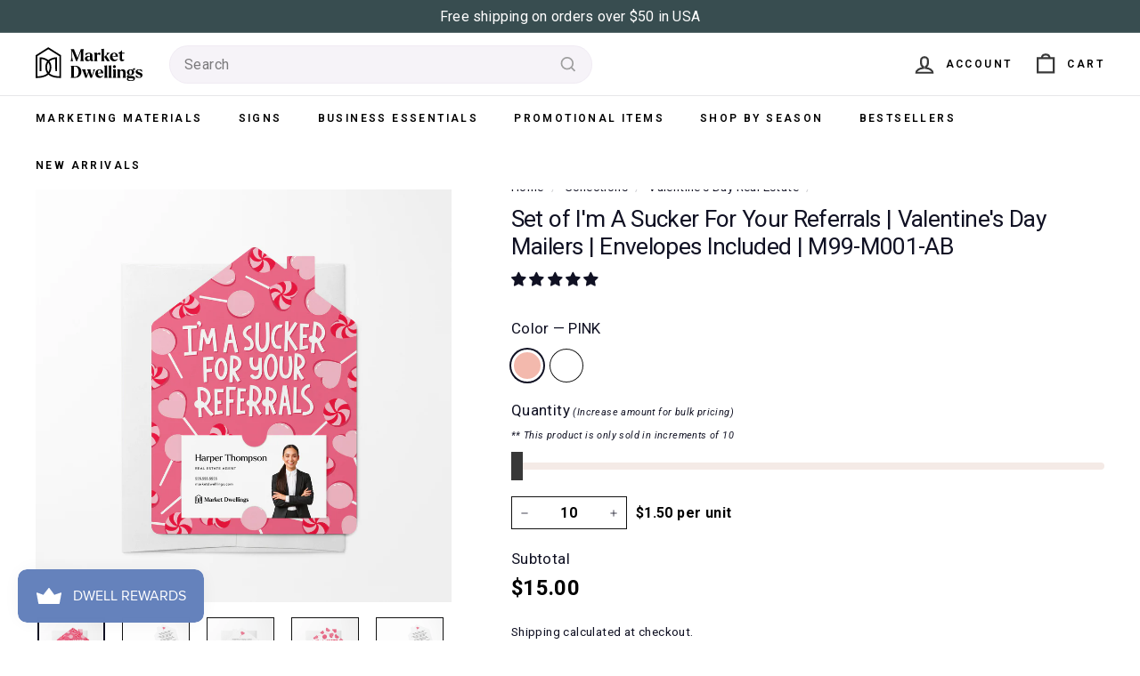

--- FILE ---
content_type: text/html; charset=utf-8
request_url: https://marketdwellings.com/collections/valentines-day/products/set-of-im-a-sucker-for-your-referrals-valentines-day-mailers-envelopes-included-m99-m001-ab
body_size: 54246
content:
<!doctype html>
<html class="no-js" lang="en" dir="ltr">
  <head>
    <style>
      .product-carousel {
        display: flex; 
        overflow-x: auto;
        padding: 10px 0; 
      }

      .product {
        flex: 0 0 auto;
        width: 33%;
        padding: 0 10px; 
      }

      .button {
        display: block;
        margin: 0 auto; 
        padding: 10px 20px;
        border-radius: 100px;
        background: #333;
        color: #fff;
        text-align: center;
      }
    </style>

    <meta name="p:domain_verify" content="d03728fadfb412e43be9e2386eaf543a"/>
    <meta name="google-site-verification" content="Xs0TB6jUmcqtX0E4XREzwvRwoBD0LOiE38Rg_rymRMg" />
    <meta charset="utf-8">
    <meta http-equiv="X-UA-Compatible" content="IE=edge,chrome=1">
    <meta name="viewport" content="width=device-width,initial-scale=1">
    <meta name="theme-color" content="#6582bc">
    <link rel="canonical" href="https://marketdwellings.com/products/set-of-im-a-sucker-for-your-referrals-valentines-day-mailers-envelopes-included-m99-m001-ab">
    <link rel="preload" as="script" href="//marketdwellings.com/cdn/shop/t/125/assets/theme.js?v=151565266619340991221766511884">
    <link rel="preconnect" href="https://cdn.shopify.com" crossorigin>
    <link rel="preconnect" href="https://fonts.shopifycdn.com" crossorigin>
    <link rel="dns-prefetch" href="https://productreviews.shopifycdn.com">
    <link rel="dns-prefetch" href="https://ajax.googleapis.com">
    <link rel="dns-prefetch" href="https://maps.googleapis.com">
    <link rel="dns-prefetch" href="https://maps.gstatic.com"><link rel="shortcut icon" href="//marketdwellings.com/cdn/shop/files/MD_PrimaryLogoIcon_32x32.svg?v=1701887432" type="image/png" /><title>Set of I&#39;m A Sucker For Your Referrals | Valentine&#39;s Day Mailers | Env
&ndash; Market Dwellings
</title>
<meta name="description" content="Send these adorable Valentine&#39;s mailers to homes in your target market. You can even slide your business card in the slots provided, so the homeowner can call you when they need a real estate agent! White envelopes included. • This is a physical product, NOT a digital download• Dimensions: Mailer is 5 in x 7 in; Envelo"><meta property="og:site_name" content="Market Dwellings">
  <meta property="og:url" content="https://marketdwellings.com/products/set-of-im-a-sucker-for-your-referrals-valentines-day-mailers-envelopes-included-m99-m001-ab">
  <meta property="og:title" content="Set of I&#39;m A Sucker For Your Referrals | Valentine&#39;s Day Mailers | Envelopes Included | M99-M001-AB">
  <meta property="og:type" content="product">
  <meta property="og:description" content="Send these adorable Valentine&#39;s mailers to homes in your target market. You can even slide your business card in the slots provided, so the homeowner can call you when they need a real estate agent! White envelopes included. • This is a physical product, NOT a digital download• Dimensions: Mailer is 5 in x 7 in; Envelo"><meta property="og:image" content="http://marketdwellings.com/cdn/shop/files/M99-M001-AB-PINK.jpg?v=1733511324">
    <meta property="og:image:secure_url" content="https://marketdwellings.com/cdn/shop/files/M99-M001-AB-PINK.jpg?v=1733511324">
    <meta property="og:image:width" content="1870">
    <meta property="og:image:height" content="1870"><meta name="twitter:site" content="@">
  <meta name="twitter:card" content="summary_large_image">
  <meta name="twitter:title" content="Set of I'm A Sucker For Your Referrals | Valentine's Day Mailers | Envelopes Included | M99-M001-AB">
  <meta name="twitter:description" content="Send these adorable Valentine&#39;s mailers to homes in your target market. You can even slide your business card in the slots provided, so the homeowner can call you when they need a real estate agent! White envelopes included. • This is a physical product, NOT a digital download• Dimensions: Mailer is 5 in x 7 in; Envelo">
<link rel="stylesheet" href="//marketdwellings.com/cdn/shop/t/125/assets/country-flags.css"><style data-shopify>@font-face {
  font-family: Roboto;
  font-weight: 400;
  font-style: normal;
  font-display: swap;
  src: url("//marketdwellings.com/cdn/fonts/roboto/roboto_n4.2019d890f07b1852f56ce63ba45b2db45d852cba.woff2") format("woff2"),
       url("//marketdwellings.com/cdn/fonts/roboto/roboto_n4.238690e0007583582327135619c5f7971652fa9d.woff") format("woff");
}

  @font-face {
  font-family: Roboto;
  font-weight: 400;
  font-style: normal;
  font-display: swap;
  src: url("//marketdwellings.com/cdn/fonts/roboto/roboto_n4.2019d890f07b1852f56ce63ba45b2db45d852cba.woff2") format("woff2"),
       url("//marketdwellings.com/cdn/fonts/roboto/roboto_n4.238690e0007583582327135619c5f7971652fa9d.woff") format("woff");
}


  @font-face {
  font-family: Roboto;
  font-weight: 600;
  font-style: normal;
  font-display: swap;
  src: url("//marketdwellings.com/cdn/fonts/roboto/roboto_n6.3d305d5382545b48404c304160aadee38c90ef9d.woff2") format("woff2"),
       url("//marketdwellings.com/cdn/fonts/roboto/roboto_n6.bb37be020157f87e181e5489d5e9137ad60c47a2.woff") format("woff");
}

  @font-face {
  font-family: Roboto;
  font-weight: 400;
  font-style: italic;
  font-display: swap;
  src: url("//marketdwellings.com/cdn/fonts/roboto/roboto_i4.57ce898ccda22ee84f49e6b57ae302250655e2d4.woff2") format("woff2"),
       url("//marketdwellings.com/cdn/fonts/roboto/roboto_i4.b21f3bd061cbcb83b824ae8c7671a82587b264bf.woff") format("woff");
}

  @font-face {
  font-family: Roboto;
  font-weight: 600;
  font-style: italic;
  font-display: swap;
  src: url("//marketdwellings.com/cdn/fonts/roboto/roboto_i6.ebd6b6733fb2b030d60cbf61316511a7ffd82fb3.woff2") format("woff2"),
       url("//marketdwellings.com/cdn/fonts/roboto/roboto_i6.1363905a6d5249605bc5e0f859663ffe95ac3bed.woff") format("woff");
}

</style><link href="//marketdwellings.com/cdn/shop/t/125/assets/theme.css?v=172921295694735118191766602573" rel="stylesheet" type="text/css" media="all" />
    <link href="//marketdwellings.com/cdn/shop/t/125/assets/md.theme.css?v=21681718956580004391766519854" rel="stylesheet" type="text/css" media="all" />
    <link href="//marketdwellings.com/cdn/shop/t/125/assets/custom.css?v=109239277726185038131752929403" rel="stylesheet" type="text/css" media="all" />
    <link href="//marketdwellings.com/cdn/shop/t/125/assets/slick.css?v=98340474046176884051752846546" rel="stylesheet" type="text/css" media="all" />
<style data-shopify>:root {
    --typeHeaderPrimary: Roboto;
    --typeHeaderFallback: sans-serif;
    --typeHeaderSize: 31px;
    --typeHeaderWeight: 400;
    --typeHeaderLineHeight: 1.2;
    --typeHeaderSpacing: -0.025em;

    --typeBasePrimary:Roboto;
    --typeBaseFallback:sans-serif;
    --typeBaseSize: 16px;
    --typeBaseWeight: 400;
    --typeBaseSpacing: 0.025em;
    --typeBaseLineHeight: 1.6;

    --colorSmallImageBg: #f4f5f7;
    --colorSmallImageBgDark: #ebedf1;
    --colorLargeImageBg: #0f0f0f;
    --colorLargeImageBgLight: #303030;

    --iconWeight: 5px;
    --iconLinecaps: miter;

    
      --buttonRadius: 3px;
      --btnPadding: 11px 25px;
    

    
      --roundness: 0px;
    

    
      --gridThickness: 0px;
    

    --productTileMargin: 2%;
    --collectionTileMargin: 0%;

    --swatchSize: 36px;
  }

  @media screen and (max-width: 768px) {
    :root {
      --typeBaseSize: 14px;

      
        --roundness: 0px;
        --btnPadding: 9px 17px;
      
    }
  }</style><script>
      document.documentElement.className = document.documentElement.className.replace('no-js', 'js');

      window.theme = window.theme || {};
      theme.routes = {
        home: "/",
        collections: "/collections",
        cart: "/cart.js",
        cartPage: "/cart",
        cartAdd: "/cart/add.js",
        cartChange: "/cart/change.js",
        search: "/search"
      };

      theme.strings = {
        soldOut: "Sold Out",
        unavailable: "Unavailable",
        inStockLabel: "In stock, ready to ship",
        oneStockLabel: "Low stock - [count] item left",
        otherStockLabel: "Low stock - [count] items left",
        willNotShipUntil: "Ready to ship [date]",
        willBeInStockAfter: "Back in stock [date]",
        waitingForStock: "Inventory on the way",
        savePrice: "Save [saved_amount]",
        cartEmpty: "Your cart is currently empty.",
        cartTermsConfirmation: "You must agree with the terms and conditions of sales to check out",
        searchCollections: "Collections",
        searchPages: "Pages",
        searchArticles: "Articles",
        maxQuantity: "You can only have [quantity] of [title] in your cart."
      };
      theme.settings = {
        cartType: "page",
        isCustomerTemplate: false,
        moneyFormat: "${{amount}}",
        saveType: "dollar",
        productImageSize: "square",
        productImageCover: false,
        predictiveSearch: true,
        predictiveSearchType: null,
        superScriptSetting: false,
        superScriptPrice: false,
        quickView: false,
        quickAdd: false,
        themeName: 'Fetch',
        themeVersion: "1.1.2",
        imageBreathingRoom: 2
      };
    </script>

    <script>window.performance && window.performance.mark && window.performance.mark('shopify.content_for_header.start');</script><meta id="shopify-digital-wallet" name="shopify-digital-wallet" content="/41559752857/digital_wallets/dialog">
<meta name="shopify-checkout-api-token" content="ee0f51d9370fb671afdf1255d3efe178">
<link rel="alternate" type="application/json+oembed" href="https://marketdwellings.com/products/set-of-im-a-sucker-for-your-referrals-valentines-day-mailers-envelopes-included-m99-m001-ab.oembed">
<script async="async" src="/checkouts/internal/preloads.js?locale=en-US"></script>
<link rel="preconnect" href="https://shop.app" crossorigin="anonymous">
<script async="async" src="https://shop.app/checkouts/internal/preloads.js?locale=en-US&shop_id=41559752857" crossorigin="anonymous"></script>
<script id="apple-pay-shop-capabilities" type="application/json">{"shopId":41559752857,"countryCode":"US","currencyCode":"USD","merchantCapabilities":["supports3DS"],"merchantId":"gid:\/\/shopify\/Shop\/41559752857","merchantName":"Market Dwellings","requiredBillingContactFields":["postalAddress","email"],"requiredShippingContactFields":["postalAddress","email"],"shippingType":"shipping","supportedNetworks":["visa","masterCard","amex","discover","elo","jcb"],"total":{"type":"pending","label":"Market Dwellings","amount":"1.00"},"shopifyPaymentsEnabled":true,"supportsSubscriptions":true}</script>
<script id="shopify-features" type="application/json">{"accessToken":"ee0f51d9370fb671afdf1255d3efe178","betas":["rich-media-storefront-analytics"],"domain":"marketdwellings.com","predictiveSearch":true,"shopId":41559752857,"locale":"en"}</script>
<script>var Shopify = Shopify || {};
Shopify.shop = "market-dwellings.myshopify.com";
Shopify.locale = "en";
Shopify.currency = {"active":"USD","rate":"1.0"};
Shopify.country = "US";
Shopify.theme = {"name":"richardsupdate\/main","id":151734943961,"schema_name":"Fetch","schema_version":"1.1.2","theme_store_id":null,"role":"main"};
Shopify.theme.handle = "null";
Shopify.theme.style = {"id":null,"handle":null};
Shopify.cdnHost = "marketdwellings.com/cdn";
Shopify.routes = Shopify.routes || {};
Shopify.routes.root = "/";</script>
<script type="module">!function(o){(o.Shopify=o.Shopify||{}).modules=!0}(window);</script>
<script>!function(o){function n(){var o=[];function n(){o.push(Array.prototype.slice.apply(arguments))}return n.q=o,n}var t=o.Shopify=o.Shopify||{};t.loadFeatures=n(),t.autoloadFeatures=n()}(window);</script>
<script>
  window.ShopifyPay = window.ShopifyPay || {};
  window.ShopifyPay.apiHost = "shop.app\/pay";
  window.ShopifyPay.redirectState = null;
</script>
<script id="shop-js-analytics" type="application/json">{"pageType":"product"}</script>
<script defer="defer" async type="module" src="//marketdwellings.com/cdn/shopifycloud/shop-js/modules/v2/client.init-shop-cart-sync_C5BV16lS.en.esm.js"></script>
<script defer="defer" async type="module" src="//marketdwellings.com/cdn/shopifycloud/shop-js/modules/v2/chunk.common_CygWptCX.esm.js"></script>
<script type="module">
  await import("//marketdwellings.com/cdn/shopifycloud/shop-js/modules/v2/client.init-shop-cart-sync_C5BV16lS.en.esm.js");
await import("//marketdwellings.com/cdn/shopifycloud/shop-js/modules/v2/chunk.common_CygWptCX.esm.js");

  window.Shopify.SignInWithShop?.initShopCartSync?.({"fedCMEnabled":true,"windoidEnabled":true});

</script>
<script defer="defer" async type="module" src="//marketdwellings.com/cdn/shopifycloud/shop-js/modules/v2/client.payment-terms_CZxnsJam.en.esm.js"></script>
<script defer="defer" async type="module" src="//marketdwellings.com/cdn/shopifycloud/shop-js/modules/v2/chunk.common_CygWptCX.esm.js"></script>
<script defer="defer" async type="module" src="//marketdwellings.com/cdn/shopifycloud/shop-js/modules/v2/chunk.modal_D71HUcav.esm.js"></script>
<script type="module">
  await import("//marketdwellings.com/cdn/shopifycloud/shop-js/modules/v2/client.payment-terms_CZxnsJam.en.esm.js");
await import("//marketdwellings.com/cdn/shopifycloud/shop-js/modules/v2/chunk.common_CygWptCX.esm.js");
await import("//marketdwellings.com/cdn/shopifycloud/shop-js/modules/v2/chunk.modal_D71HUcav.esm.js");

  
</script>
<script>
  window.Shopify = window.Shopify || {};
  if (!window.Shopify.featureAssets) window.Shopify.featureAssets = {};
  window.Shopify.featureAssets['shop-js'] = {"shop-cart-sync":["modules/v2/client.shop-cart-sync_ZFArdW7E.en.esm.js","modules/v2/chunk.common_CygWptCX.esm.js"],"init-fed-cm":["modules/v2/client.init-fed-cm_CmiC4vf6.en.esm.js","modules/v2/chunk.common_CygWptCX.esm.js"],"shop-button":["modules/v2/client.shop-button_tlx5R9nI.en.esm.js","modules/v2/chunk.common_CygWptCX.esm.js"],"shop-cash-offers":["modules/v2/client.shop-cash-offers_DOA2yAJr.en.esm.js","modules/v2/chunk.common_CygWptCX.esm.js","modules/v2/chunk.modal_D71HUcav.esm.js"],"init-windoid":["modules/v2/client.init-windoid_sURxWdc1.en.esm.js","modules/v2/chunk.common_CygWptCX.esm.js"],"shop-toast-manager":["modules/v2/client.shop-toast-manager_ClPi3nE9.en.esm.js","modules/v2/chunk.common_CygWptCX.esm.js"],"init-shop-email-lookup-coordinator":["modules/v2/client.init-shop-email-lookup-coordinator_B8hsDcYM.en.esm.js","modules/v2/chunk.common_CygWptCX.esm.js"],"init-shop-cart-sync":["modules/v2/client.init-shop-cart-sync_C5BV16lS.en.esm.js","modules/v2/chunk.common_CygWptCX.esm.js"],"avatar":["modules/v2/client.avatar_BTnouDA3.en.esm.js"],"pay-button":["modules/v2/client.pay-button_FdsNuTd3.en.esm.js","modules/v2/chunk.common_CygWptCX.esm.js"],"init-customer-accounts":["modules/v2/client.init-customer-accounts_DxDtT_ad.en.esm.js","modules/v2/client.shop-login-button_C5VAVYt1.en.esm.js","modules/v2/chunk.common_CygWptCX.esm.js","modules/v2/chunk.modal_D71HUcav.esm.js"],"init-shop-for-new-customer-accounts":["modules/v2/client.init-shop-for-new-customer-accounts_ChsxoAhi.en.esm.js","modules/v2/client.shop-login-button_C5VAVYt1.en.esm.js","modules/v2/chunk.common_CygWptCX.esm.js","modules/v2/chunk.modal_D71HUcav.esm.js"],"shop-login-button":["modules/v2/client.shop-login-button_C5VAVYt1.en.esm.js","modules/v2/chunk.common_CygWptCX.esm.js","modules/v2/chunk.modal_D71HUcav.esm.js"],"init-customer-accounts-sign-up":["modules/v2/client.init-customer-accounts-sign-up_CPSyQ0Tj.en.esm.js","modules/v2/client.shop-login-button_C5VAVYt1.en.esm.js","modules/v2/chunk.common_CygWptCX.esm.js","modules/v2/chunk.modal_D71HUcav.esm.js"],"shop-follow-button":["modules/v2/client.shop-follow-button_Cva4Ekp9.en.esm.js","modules/v2/chunk.common_CygWptCX.esm.js","modules/v2/chunk.modal_D71HUcav.esm.js"],"checkout-modal":["modules/v2/client.checkout-modal_BPM8l0SH.en.esm.js","modules/v2/chunk.common_CygWptCX.esm.js","modules/v2/chunk.modal_D71HUcav.esm.js"],"lead-capture":["modules/v2/client.lead-capture_Bi8yE_yS.en.esm.js","modules/v2/chunk.common_CygWptCX.esm.js","modules/v2/chunk.modal_D71HUcav.esm.js"],"shop-login":["modules/v2/client.shop-login_D6lNrXab.en.esm.js","modules/v2/chunk.common_CygWptCX.esm.js","modules/v2/chunk.modal_D71HUcav.esm.js"],"payment-terms":["modules/v2/client.payment-terms_CZxnsJam.en.esm.js","modules/v2/chunk.common_CygWptCX.esm.js","modules/v2/chunk.modal_D71HUcav.esm.js"]};
</script>
<script>(function() {
  var isLoaded = false;
  function asyncLoad() {
    if (isLoaded) return;
    isLoaded = true;
    var urls = ["\/\/cdn.shopify.com\/proxy\/936d3057f78da36d038e9574f50ddb85715816690b9b19228b3ca773fd82b1cd\/bingshoppingtool-t2app-prod.trafficmanager.net\/api\/ShopifyMT\/v1\/uet\/tracking_script?shop=market-dwellings.myshopify.com\u0026sp-cache-control=cHVibGljLCBtYXgtYWdlPTkwMA"];
    for (var i = 0; i < urls.length; i++) {
      var s = document.createElement('script');
      s.type = 'text/javascript';
      s.async = true;
      s.src = urls[i];
      var x = document.getElementsByTagName('script')[0];
      x.parentNode.insertBefore(s, x);
    }
  };
  if(window.attachEvent) {
    window.attachEvent('onload', asyncLoad);
  } else {
    window.addEventListener('load', asyncLoad, false);
  }
})();</script>
<script id="__st">var __st={"a":41559752857,"offset":-21600,"reqid":"e4e13eb4-a078-47a2-87dc-34e586b0d4d1-1768747840","pageurl":"marketdwellings.com\/collections\/valentines-day\/products\/set-of-im-a-sucker-for-your-referrals-valentines-day-mailers-envelopes-included-m99-m001-ab","u":"bb46f24a422f","p":"product","rtyp":"product","rid":8053036253401};</script>
<script>window.ShopifyPaypalV4VisibilityTracking = true;</script>
<script id="captcha-bootstrap">!function(){'use strict';const t='contact',e='account',n='new_comment',o=[[t,t],['blogs',n],['comments',n],[t,'customer']],c=[[e,'customer_login'],[e,'guest_login'],[e,'recover_customer_password'],[e,'create_customer']],r=t=>t.map((([t,e])=>`form[action*='/${t}']:not([data-nocaptcha='true']) input[name='form_type'][value='${e}']`)).join(','),a=t=>()=>t?[...document.querySelectorAll(t)].map((t=>t.form)):[];function s(){const t=[...o],e=r(t);return a(e)}const i='password',u='form_key',d=['recaptcha-v3-token','g-recaptcha-response','h-captcha-response',i],f=()=>{try{return window.sessionStorage}catch{return}},m='__shopify_v',_=t=>t.elements[u];function p(t,e,n=!1){try{const o=window.sessionStorage,c=JSON.parse(o.getItem(e)),{data:r}=function(t){const{data:e,action:n}=t;return t[m]||n?{data:e,action:n}:{data:t,action:n}}(c);for(const[e,n]of Object.entries(r))t.elements[e]&&(t.elements[e].value=n);n&&o.removeItem(e)}catch(o){console.error('form repopulation failed',{error:o})}}const l='form_type',E='cptcha';function T(t){t.dataset[E]=!0}const w=window,h=w.document,L='Shopify',v='ce_forms',y='captcha';let A=!1;((t,e)=>{const n=(g='f06e6c50-85a8-45c8-87d0-21a2b65856fe',I='https://cdn.shopify.com/shopifycloud/storefront-forms-hcaptcha/ce_storefront_forms_captcha_hcaptcha.v1.5.2.iife.js',D={infoText:'Protected by hCaptcha',privacyText:'Privacy',termsText:'Terms'},(t,e,n)=>{const o=w[L][v],c=o.bindForm;if(c)return c(t,g,e,D).then(n);var r;o.q.push([[t,g,e,D],n]),r=I,A||(h.body.append(Object.assign(h.createElement('script'),{id:'captcha-provider',async:!0,src:r})),A=!0)});var g,I,D;w[L]=w[L]||{},w[L][v]=w[L][v]||{},w[L][v].q=[],w[L][y]=w[L][y]||{},w[L][y].protect=function(t,e){n(t,void 0,e),T(t)},Object.freeze(w[L][y]),function(t,e,n,w,h,L){const[v,y,A,g]=function(t,e,n){const i=e?o:[],u=t?c:[],d=[...i,...u],f=r(d),m=r(i),_=r(d.filter((([t,e])=>n.includes(e))));return[a(f),a(m),a(_),s()]}(w,h,L),I=t=>{const e=t.target;return e instanceof HTMLFormElement?e:e&&e.form},D=t=>v().includes(t);t.addEventListener('submit',(t=>{const e=I(t);if(!e)return;const n=D(e)&&!e.dataset.hcaptchaBound&&!e.dataset.recaptchaBound,o=_(e),c=g().includes(e)&&(!o||!o.value);(n||c)&&t.preventDefault(),c&&!n&&(function(t){try{if(!f())return;!function(t){const e=f();if(!e)return;const n=_(t);if(!n)return;const o=n.value;o&&e.removeItem(o)}(t);const e=Array.from(Array(32),(()=>Math.random().toString(36)[2])).join('');!function(t,e){_(t)||t.append(Object.assign(document.createElement('input'),{type:'hidden',name:u})),t.elements[u].value=e}(t,e),function(t,e){const n=f();if(!n)return;const o=[...t.querySelectorAll(`input[type='${i}']`)].map((({name:t})=>t)),c=[...d,...o],r={};for(const[a,s]of new FormData(t).entries())c.includes(a)||(r[a]=s);n.setItem(e,JSON.stringify({[m]:1,action:t.action,data:r}))}(t,e)}catch(e){console.error('failed to persist form',e)}}(e),e.submit())}));const S=(t,e)=>{t&&!t.dataset[E]&&(n(t,e.some((e=>e===t))),T(t))};for(const o of['focusin','change'])t.addEventListener(o,(t=>{const e=I(t);D(e)&&S(e,y())}));const B=e.get('form_key'),M=e.get(l),P=B&&M;t.addEventListener('DOMContentLoaded',(()=>{const t=y();if(P)for(const e of t)e.elements[l].value===M&&p(e,B);[...new Set([...A(),...v().filter((t=>'true'===t.dataset.shopifyCaptcha))])].forEach((e=>S(e,t)))}))}(h,new URLSearchParams(w.location.search),n,t,e,['guest_login'])})(!0,!0)}();</script>
<script integrity="sha256-4kQ18oKyAcykRKYeNunJcIwy7WH5gtpwJnB7kiuLZ1E=" data-source-attribution="shopify.loadfeatures" defer="defer" src="//marketdwellings.com/cdn/shopifycloud/storefront/assets/storefront/load_feature-a0a9edcb.js" crossorigin="anonymous"></script>
<script crossorigin="anonymous" defer="defer" src="//marketdwellings.com/cdn/shopifycloud/storefront/assets/shopify_pay/storefront-65b4c6d7.js?v=20250812"></script>
<script data-source-attribution="shopify.dynamic_checkout.dynamic.init">var Shopify=Shopify||{};Shopify.PaymentButton=Shopify.PaymentButton||{isStorefrontPortableWallets:!0,init:function(){window.Shopify.PaymentButton.init=function(){};var t=document.createElement("script");t.src="https://marketdwellings.com/cdn/shopifycloud/portable-wallets/latest/portable-wallets.en.js",t.type="module",document.head.appendChild(t)}};
</script>
<script data-source-attribution="shopify.dynamic_checkout.buyer_consent">
  function portableWalletsHideBuyerConsent(e){var t=document.getElementById("shopify-buyer-consent"),n=document.getElementById("shopify-subscription-policy-button");t&&n&&(t.classList.add("hidden"),t.setAttribute("aria-hidden","true"),n.removeEventListener("click",e))}function portableWalletsShowBuyerConsent(e){var t=document.getElementById("shopify-buyer-consent"),n=document.getElementById("shopify-subscription-policy-button");t&&n&&(t.classList.remove("hidden"),t.removeAttribute("aria-hidden"),n.addEventListener("click",e))}window.Shopify?.PaymentButton&&(window.Shopify.PaymentButton.hideBuyerConsent=portableWalletsHideBuyerConsent,window.Shopify.PaymentButton.showBuyerConsent=portableWalletsShowBuyerConsent);
</script>
<script data-source-attribution="shopify.dynamic_checkout.cart.bootstrap">document.addEventListener("DOMContentLoaded",(function(){function t(){return document.querySelector("shopify-accelerated-checkout-cart, shopify-accelerated-checkout")}if(t())Shopify.PaymentButton.init();else{new MutationObserver((function(e,n){t()&&(Shopify.PaymentButton.init(),n.disconnect())})).observe(document.body,{childList:!0,subtree:!0})}}));
</script>
<script id='scb4127' type='text/javascript' async='' src='https://marketdwellings.com/cdn/shopifycloud/privacy-banner/storefront-banner.js'></script><link id="shopify-accelerated-checkout-styles" rel="stylesheet" media="screen" href="https://marketdwellings.com/cdn/shopifycloud/portable-wallets/latest/accelerated-checkout-backwards-compat.css" crossorigin="anonymous">
<style id="shopify-accelerated-checkout-cart">
        #shopify-buyer-consent {
  margin-top: 1em;
  display: inline-block;
  width: 100%;
}

#shopify-buyer-consent.hidden {
  display: none;
}

#shopify-subscription-policy-button {
  background: none;
  border: none;
  padding: 0;
  text-decoration: underline;
  font-size: inherit;
  cursor: pointer;
}

#shopify-subscription-policy-button::before {
  box-shadow: none;
}

      </style>

<script>window.performance && window.performance.mark && window.performance.mark('shopify.content_for_header.end');</script>

    <script>(function(w,d,s,l,i){w[l]=w[l]||[];w[l].push({'gtm.start': new Date().getTime(),event:'gtm.js'});var f=d.getElementsByTagName(s)[0], j=d.createElement(s),dl=l!='dataLayer'?'&l='+l:'';j.async=true;j.src='https://www.googletagmanager.com/gtm.js?id='+i+dl;f.parentNode.insertBefore(j,f);})(window,document,'script','dataLayer','GTM-PMLRB43');</script>
    <script src="https://ajax.googleapis.com/ajax/libs/jquery/3.7.1/jquery.min.js"></script>
    <script src="//marketdwellings.com/cdn/shop/t/125/assets/vendor-scripts-v2.js" defer="defer"></script>
    <script src="https://cdn.designhuddle.com/editor/v1/lib.js" defer="defer"></script>
    <script src="//marketdwellings.com/cdn/shop/t/125/assets/react-shadow-islands.js?v=166773447308552430861766609416" defer="defer"></script>
    <script src="//marketdwellings.com/cdn/shop/t/125/assets/md.theme.js?v=163770855554997054391766609373" defer="defer"></script>
    <script src="//marketdwellings.com/cdn/shop/t/125/assets/theme.js?v=151565266619340991221766511884" defer="defer"></script>
    <script src="//marketdwellings.com/cdn/shop/t/125/assets/slick.min.js?v=71779134894361685811752846546"></script>
    <script src="//marketdwellings.com/cdn/shop/t/125/assets/react-components.js?v=8218715487068077781758484888" defer="defer"></script>
    
<!-- Start of Judge.me Core -->
<link rel="dns-prefetch" href="https://cdn.judge.me/">
<script data-cfasync='false' class='jdgm-settings-script'>window.jdgmSettings={"pagination":5,"disable_web_reviews":false,"badge_no_review_text":"No reviews","badge_n_reviews_text":"{{ n }} review/reviews","hide_badge_preview_if_no_reviews":true,"badge_hide_text":false,"enforce_center_preview_badge":false,"widget_title":"Customer Reviews","widget_open_form_text":"Write a review","widget_close_form_text":"Cancel review","widget_refresh_page_text":"Refresh page","widget_summary_text":"Based on {{ number_of_reviews }} review/reviews","widget_no_review_text":"Be the first to write a review","widget_name_field_text":"Display name","widget_verified_name_field_text":"Verified Name (public)","widget_name_placeholder_text":"Display name","widget_required_field_error_text":"This field is required.","widget_email_field_text":"Email address","widget_verified_email_field_text":"Verified Email (private, can not be edited)","widget_email_placeholder_text":"Your email address","widget_email_field_error_text":"Please enter a valid email address.","widget_rating_field_text":"Rating","widget_review_title_field_text":"Review Title","widget_review_title_placeholder_text":"Give your review a title","widget_review_body_field_text":"Review content","widget_review_body_placeholder_text":"Start writing here...","widget_pictures_field_text":"Picture/Video (optional)","widget_submit_review_text":"Submit Review","widget_submit_verified_review_text":"Submit Verified Review","widget_submit_success_msg_with_auto_publish":"Thank you! Please refresh the page in a few moments to see your review. You can remove or edit your review by logging into \u003ca href='https://judge.me/login' target='_blank' rel='nofollow noopener'\u003eJudge.me\u003c/a\u003e","widget_submit_success_msg_no_auto_publish":"Thank you! Your review will be published as soon as it is approved by the shop admin. You can remove or edit your review by logging into \u003ca href='https://judge.me/login' target='_blank' rel='nofollow noopener'\u003eJudge.me\u003c/a\u003e","widget_show_default_reviews_out_of_total_text":"Showing {{ n_reviews_shown }} out of {{ n_reviews }} reviews.","widget_show_all_link_text":"Show all","widget_show_less_link_text":"Show less","widget_author_said_text":"{{ reviewer_name }} said:","widget_days_text":"{{ n }} days ago","widget_weeks_text":"{{ n }} week/weeks ago","widget_months_text":"{{ n }} month/months ago","widget_years_text":"{{ n }} year/years ago","widget_yesterday_text":"Yesterday","widget_today_text":"Today","widget_replied_text":"\u003e\u003e {{ shop_name }} replied:","widget_read_more_text":"Read more","widget_reviewer_name_as_initial":"","widget_rating_filter_color":"","widget_rating_filter_see_all_text":"See all reviews","widget_sorting_most_recent_text":"Most Recent","widget_sorting_highest_rating_text":"Highest Rating","widget_sorting_lowest_rating_text":"Lowest Rating","widget_sorting_with_pictures_text":"Only Pictures","widget_sorting_most_helpful_text":"Most Helpful","widget_open_question_form_text":"Ask a question","widget_reviews_subtab_text":"Reviews","widget_questions_subtab_text":"Questions","widget_question_label_text":"Question","widget_answer_label_text":"Answer","widget_question_placeholder_text":"Write your question here","widget_submit_question_text":"Submit Question","widget_question_submit_success_text":"Thank you for your question! We will notify you once it gets answered.","verified_badge_text":"Verified","verified_badge_bg_color":"","verified_badge_text_color":"","verified_badge_placement":"left-of-reviewer-name","widget_review_max_height":"","widget_hide_border":false,"widget_social_share":false,"widget_thumb":false,"widget_review_location_show":false,"widget_location_format":"country_iso_code","all_reviews_include_out_of_store_products":true,"all_reviews_out_of_store_text":"(out of store)","all_reviews_pagination":100,"all_reviews_product_name_prefix_text":"about","enable_review_pictures":false,"enable_question_anwser":false,"widget_theme":"","review_date_format":"mm/dd/yyyy","default_sort_method":"most-recent","widget_product_reviews_subtab_text":"Product Reviews","widget_shop_reviews_subtab_text":"Shop Reviews","widget_other_products_reviews_text":"Reviews for other products","widget_store_reviews_subtab_text":"Store reviews","widget_no_store_reviews_text":"This store hasn't received any reviews yet","widget_web_restriction_product_reviews_text":"This product hasn't received any reviews yet","widget_no_items_text":"No items found","widget_show_more_text":"Show more","widget_write_a_store_review_text":"Write a Store Review","widget_other_languages_heading":"Reviews in Other Languages","widget_translate_review_text":"Translate review to {{ language }}","widget_translating_review_text":"Translating...","widget_show_original_translation_text":"Show original ({{ language }})","widget_translate_review_failed_text":"Review couldn't be translated.","widget_translate_review_retry_text":"Retry","widget_translate_review_try_again_later_text":"Try again later","show_product_url_for_grouped_product":false,"widget_sorting_pictures_first_text":"Pictures First","show_pictures_on_all_rev_page_mobile":false,"show_pictures_on_all_rev_page_desktop":false,"floating_tab_hide_mobile_install_preference":false,"floating_tab_button_name":"★ Reviews","floating_tab_title":"Let customers speak for us","floating_tab_button_color":"","floating_tab_button_background_color":"","floating_tab_url":"","floating_tab_url_enabled":false,"floating_tab_tab_style":"text","all_reviews_text_badge_text":"Customers rate us {{ shop.metafields.judgeme.all_reviews_rating | round: 1 }}/5 based on {{ shop.metafields.judgeme.all_reviews_count }} reviews.","all_reviews_text_badge_text_branded_style":"{{ shop.metafields.judgeme.all_reviews_rating | round: 1 }} out of 5 stars based on {{ shop.metafields.judgeme.all_reviews_count }} reviews","is_all_reviews_text_badge_a_link":false,"show_stars_for_all_reviews_text_badge":false,"all_reviews_text_badge_url":"","all_reviews_text_style":"text","all_reviews_text_color_style":"judgeme_brand_color","all_reviews_text_color":"#108474","all_reviews_text_show_jm_brand":true,"featured_carousel_show_header":true,"featured_carousel_title":"See what customers are saying","testimonials_carousel_title":"Customers are saying","videos_carousel_title":"Real customer stories","cards_carousel_title":"Customers are saying","featured_carousel_count_text":"from {{ n }} reviews","featured_carousel_add_link_to_all_reviews_page":false,"featured_carousel_url":"","featured_carousel_show_images":true,"featured_carousel_autoslide_interval":5,"featured_carousel_arrows_on_the_sides":false,"featured_carousel_height":250,"featured_carousel_width":80,"featured_carousel_image_size":0,"featured_carousel_image_height":250,"featured_carousel_arrow_color":"#eeeeee","verified_count_badge_style":"vintage","verified_count_badge_orientation":"horizontal","verified_count_badge_color_style":"judgeme_brand_color","verified_count_badge_color":"#108474","is_verified_count_badge_a_link":false,"verified_count_badge_url":"","verified_count_badge_show_jm_brand":true,"widget_rating_preset_default":5,"widget_first_sub_tab":"product-reviews","widget_show_histogram":true,"widget_histogram_use_custom_color":false,"widget_pagination_use_custom_color":false,"widget_star_use_custom_color":false,"widget_verified_badge_use_custom_color":false,"widget_write_review_use_custom_color":false,"picture_reminder_submit_button":"Upload Pictures","enable_review_videos":false,"mute_video_by_default":false,"widget_sorting_videos_first_text":"Videos First","widget_review_pending_text":"Pending","featured_carousel_items_for_large_screen":3,"social_share_options_order":"Facebook,Twitter","remove_microdata_snippet":true,"disable_json_ld":false,"enable_json_ld_products":false,"preview_badge_show_question_text":false,"preview_badge_no_question_text":"No questions","preview_badge_n_question_text":"{{ number_of_questions }} question/questions","qa_badge_show_icon":true,"qa_badge_position":"below","remove_judgeme_branding":true,"widget_add_search_bar":false,"widget_search_bar_placeholder":"Search","widget_sorting_verified_only_text":"Verified only","featured_carousel_theme":"default","featured_carousel_show_rating":true,"featured_carousel_show_title":true,"featured_carousel_show_body":true,"featured_carousel_show_date":false,"featured_carousel_show_reviewer":true,"featured_carousel_show_product":false,"featured_carousel_header_background_color":"#108474","featured_carousel_header_text_color":"#ffffff","featured_carousel_name_product_separator":"reviewed","featured_carousel_full_star_background":"#108474","featured_carousel_empty_star_background":"#dadada","featured_carousel_vertical_theme_background":"#f9fafb","featured_carousel_verified_badge_enable":false,"featured_carousel_verified_badge_color":"#108474","featured_carousel_border_style":"round","featured_carousel_review_line_length_limit":3,"featured_carousel_more_reviews_button_text":"Read more reviews","featured_carousel_view_product_button_text":"View product","all_reviews_page_load_reviews_on":"scroll","all_reviews_page_load_more_text":"Load More Reviews","disable_fb_tab_reviews":false,"enable_ajax_cdn_cache":false,"widget_public_name_text":"displayed publicly like","default_reviewer_name":"John Smith","default_reviewer_name_has_non_latin":true,"widget_reviewer_anonymous":"Anonymous","medals_widget_title":"Judge.me Review Medals","medals_widget_background_color":"#f9fafb","medals_widget_position":"footer_all_pages","medals_widget_border_color":"#f9fafb","medals_widget_verified_text_position":"left","medals_widget_use_monochromatic_version":false,"medals_widget_elements_color":"#108474","show_reviewer_avatar":true,"widget_invalid_yt_video_url_error_text":"Not a YouTube video URL","widget_max_length_field_error_text":"Please enter no more than {0} characters.","widget_show_country_flag":false,"widget_show_collected_via_shop_app":true,"widget_verified_by_shop_badge_style":"light","widget_verified_by_shop_text":"Verified by Shop","widget_show_photo_gallery":false,"widget_load_with_code_splitting":true,"widget_ugc_install_preference":false,"widget_ugc_title":"Made by us, Shared by you","widget_ugc_subtitle":"Tag us to see your picture featured in our page","widget_ugc_arrows_color":"#ffffff","widget_ugc_primary_button_text":"Buy Now","widget_ugc_primary_button_background_color":"#108474","widget_ugc_primary_button_text_color":"#ffffff","widget_ugc_primary_button_border_width":"0","widget_ugc_primary_button_border_style":"none","widget_ugc_primary_button_border_color":"#108474","widget_ugc_primary_button_border_radius":"25","widget_ugc_secondary_button_text":"Load More","widget_ugc_secondary_button_background_color":"#ffffff","widget_ugc_secondary_button_text_color":"#108474","widget_ugc_secondary_button_border_width":"2","widget_ugc_secondary_button_border_style":"solid","widget_ugc_secondary_button_border_color":"#108474","widget_ugc_secondary_button_border_radius":"25","widget_ugc_reviews_button_text":"View Reviews","widget_ugc_reviews_button_background_color":"#ffffff","widget_ugc_reviews_button_text_color":"#108474","widget_ugc_reviews_button_border_width":"2","widget_ugc_reviews_button_border_style":"solid","widget_ugc_reviews_button_border_color":"#108474","widget_ugc_reviews_button_border_radius":"25","widget_ugc_reviews_button_link_to":"judgeme-reviews-page","widget_ugc_show_post_date":true,"widget_ugc_max_width":"800","widget_rating_metafield_value_type":true,"widget_primary_color":"#28282b","widget_enable_secondary_color":false,"widget_secondary_color":"#edf5f5","widget_summary_average_rating_text":"{{ average_rating }} out of 5","widget_media_grid_title":"Customer photos \u0026 videos","widget_media_grid_see_more_text":"See more","widget_round_style":false,"widget_show_product_medals":true,"widget_verified_by_judgeme_text":"Verified by Judge.me","widget_show_store_medals":true,"widget_verified_by_judgeme_text_in_store_medals":"Verified by Judge.me","widget_media_field_exceed_quantity_message":"Sorry, we can only accept {{ max_media }} for one review.","widget_media_field_exceed_limit_message":"{{ file_name }} is too large, please select a {{ media_type }} less than {{ size_limit }}MB.","widget_review_submitted_text":"Review Submitted!","widget_question_submitted_text":"Question Submitted!","widget_close_form_text_question":"Cancel","widget_write_your_answer_here_text":"Write your answer here","widget_enabled_branded_link":true,"widget_show_collected_by_judgeme":true,"widget_reviewer_name_color":"","widget_write_review_text_color":"","widget_write_review_bg_color":"","widget_collected_by_judgeme_text":"collected by Judge.me","widget_pagination_type":"standard","widget_load_more_text":"Load More","widget_load_more_color":"#108474","widget_full_review_text":"Full Review","widget_read_more_reviews_text":"Read More Reviews","widget_read_questions_text":"Read Questions","widget_questions_and_answers_text":"Questions \u0026 Answers","widget_verified_by_text":"Verified by","widget_verified_text":"Verified","widget_number_of_reviews_text":"{{ number_of_reviews }} reviews","widget_back_button_text":"Back","widget_next_button_text":"Next","widget_custom_forms_filter_button":"Filters","custom_forms_style":"vertical","widget_show_review_information":false,"how_reviews_are_collected":"How reviews are collected?","widget_show_review_keywords":false,"widget_gdpr_statement":"How we use your data: We'll only contact you about the review you left, and only if necessary. By submitting your review, you agree to Judge.me's \u003ca href='https://judge.me/terms' target='_blank' rel='nofollow noopener'\u003eterms\u003c/a\u003e, \u003ca href='https://judge.me/privacy' target='_blank' rel='nofollow noopener'\u003eprivacy\u003c/a\u003e and \u003ca href='https://judge.me/content-policy' target='_blank' rel='nofollow noopener'\u003econtent\u003c/a\u003e policies.","widget_multilingual_sorting_enabled":false,"widget_translate_review_content_enabled":false,"widget_translate_review_content_method":"manual","popup_widget_review_selection":"automatically_with_pictures","popup_widget_round_border_style":true,"popup_widget_show_title":true,"popup_widget_show_body":true,"popup_widget_show_reviewer":false,"popup_widget_show_product":true,"popup_widget_show_pictures":true,"popup_widget_use_review_picture":true,"popup_widget_show_on_home_page":true,"popup_widget_show_on_product_page":true,"popup_widget_show_on_collection_page":true,"popup_widget_show_on_cart_page":true,"popup_widget_position":"bottom_left","popup_widget_first_review_delay":5,"popup_widget_duration":5,"popup_widget_interval":5,"popup_widget_review_count":5,"popup_widget_hide_on_mobile":true,"review_snippet_widget_round_border_style":true,"review_snippet_widget_card_color":"#FFFFFF","review_snippet_widget_slider_arrows_background_color":"#FFFFFF","review_snippet_widget_slider_arrows_color":"#000000","review_snippet_widget_star_color":"#108474","show_product_variant":false,"all_reviews_product_variant_label_text":"Variant: ","widget_show_verified_branding":false,"widget_ai_summary_title":"Customers say","widget_ai_summary_disclaimer":"AI-powered review summary based on recent customer reviews","widget_show_ai_summary":false,"widget_show_ai_summary_bg":false,"widget_show_review_title_input":true,"redirect_reviewers_invited_via_email":"review_widget","request_store_review_after_product_review":false,"request_review_other_products_in_order":false,"review_form_color_scheme":"default","review_form_corner_style":"square","review_form_star_color":{},"review_form_text_color":"#333333","review_form_background_color":"#ffffff","review_form_field_background_color":"#fafafa","review_form_button_color":{},"review_form_button_text_color":"#ffffff","review_form_modal_overlay_color":"#000000","review_content_screen_title_text":"How would you rate this product?","review_content_introduction_text":"We would love it if you would share a bit about your experience.","store_review_form_title_text":"How would you rate this store?","store_review_form_introduction_text":"We would love it if you would share a bit about your experience.","show_review_guidance_text":true,"one_star_review_guidance_text":"Poor","five_star_review_guidance_text":"Great","customer_information_screen_title_text":"About you","customer_information_introduction_text":"Please tell us more about you.","custom_questions_screen_title_text":"Your experience in more detail","custom_questions_introduction_text":"Here are a few questions to help us understand more about your experience.","review_submitted_screen_title_text":"Thanks for your review!","review_submitted_screen_thank_you_text":"We are processing it and it will appear on the store soon.","review_submitted_screen_email_verification_text":"Please confirm your email by clicking the link we just sent you. This helps us keep reviews authentic.","review_submitted_request_store_review_text":"Would you like to share your experience of shopping with us?","review_submitted_review_other_products_text":"Would you like to review these products?","store_review_screen_title_text":"Would you like to share your experience of shopping with us?","store_review_introduction_text":"We value your feedback and use it to improve. Please share any thoughts or suggestions you have.","reviewer_media_screen_title_picture_text":"Share a picture","reviewer_media_introduction_picture_text":"Upload a photo to support your review.","reviewer_media_screen_title_video_text":"Share a video","reviewer_media_introduction_video_text":"Upload a video to support your review.","reviewer_media_screen_title_picture_or_video_text":"Share a picture or video","reviewer_media_introduction_picture_or_video_text":"Upload a photo or video to support your review.","reviewer_media_youtube_url_text":"Paste your Youtube URL here","advanced_settings_next_step_button_text":"Next","advanced_settings_close_review_button_text":"Close","modal_write_review_flow":false,"write_review_flow_required_text":"Required","write_review_flow_privacy_message_text":"We respect your privacy.","write_review_flow_anonymous_text":"Post review as anonymous","write_review_flow_visibility_text":"This won't be visible to other customers.","write_review_flow_multiple_selection_help_text":"Select as many as you like","write_review_flow_single_selection_help_text":"Select one option","write_review_flow_required_field_error_text":"This field is required","write_review_flow_invalid_email_error_text":"Please enter a valid email address","write_review_flow_max_length_error_text":"Max. {{ max_length }} characters.","write_review_flow_media_upload_text":"\u003cb\u003eClick to upload\u003c/b\u003e or drag and drop","write_review_flow_gdpr_statement":"We'll only contact you about your review if necessary. By submitting your review, you agree to our \u003ca href='https://judge.me/terms' target='_blank' rel='nofollow noopener'\u003eterms and conditions\u003c/a\u003e and \u003ca href='https://judge.me/privacy' target='_blank' rel='nofollow noopener'\u003eprivacy policy\u003c/a\u003e.","rating_only_reviews_enabled":false,"show_negative_reviews_help_screen":false,"new_review_flow_help_screen_rating_threshold":3,"negative_review_resolution_screen_title_text":"Tell us more","negative_review_resolution_text":"Your experience matters to us. If there were issues with your purchase, we're here to help. Feel free to reach out to us, we'd love the opportunity to make things right.","negative_review_resolution_button_text":"Contact us","negative_review_resolution_proceed_with_review_text":"Leave a review","negative_review_resolution_subject":"Issue with purchase from {{ shop_name }}.{{ order_name }}","preview_badge_collection_page_install_status":false,"widget_review_custom_css":"","preview_badge_custom_css":"","preview_badge_stars_count":"5-stars","featured_carousel_custom_css":"","floating_tab_custom_css":"","all_reviews_widget_custom_css":"","medals_widget_custom_css":"","verified_badge_custom_css":"","all_reviews_text_custom_css":"","transparency_badges_collected_via_store_invite":false,"transparency_badges_from_another_provider":false,"transparency_badges_collected_from_store_visitor":false,"transparency_badges_collected_by_verified_review_provider":false,"transparency_badges_earned_reward":false,"transparency_badges_collected_via_store_invite_text":"Review collected via store invitation","transparency_badges_from_another_provider_text":"Review collected from another provider","transparency_badges_collected_from_store_visitor_text":"Review collected from a store visitor","transparency_badges_written_in_google_text":"Review written in Google","transparency_badges_written_in_etsy_text":"Review written in Etsy","transparency_badges_written_in_shop_app_text":"Review written in Shop App","transparency_badges_earned_reward_text":"Review earned a reward for future purchase","product_review_widget_per_page":10,"widget_store_review_label_text":"Review about the store","checkout_comment_extension_title_on_product_page":"Customer Comments","checkout_comment_extension_num_latest_comment_show":5,"checkout_comment_extension_format":"name_and_timestamp","checkout_comment_customer_name":"last_initial","checkout_comment_comment_notification":true,"preview_badge_collection_page_install_preference":false,"preview_badge_home_page_install_preference":false,"preview_badge_product_page_install_preference":false,"review_widget_install_preference":"","review_carousel_install_preference":false,"floating_reviews_tab_install_preference":"none","verified_reviews_count_badge_install_preference":false,"all_reviews_text_install_preference":false,"review_widget_best_location":false,"judgeme_medals_install_preference":false,"review_widget_revamp_enabled":false,"review_widget_qna_enabled":false,"review_widget_header_theme":"minimal","review_widget_widget_title_enabled":true,"review_widget_header_text_size":"medium","review_widget_header_text_weight":"regular","review_widget_average_rating_style":"compact","review_widget_bar_chart_enabled":true,"review_widget_bar_chart_type":"numbers","review_widget_bar_chart_style":"standard","review_widget_expanded_media_gallery_enabled":false,"review_widget_reviews_section_theme":"standard","review_widget_image_style":"thumbnails","review_widget_review_image_ratio":"square","review_widget_stars_size":"medium","review_widget_verified_badge":"standard_text","review_widget_review_title_text_size":"medium","review_widget_review_text_size":"medium","review_widget_review_text_length":"medium","review_widget_number_of_columns_desktop":3,"review_widget_carousel_transition_speed":5,"review_widget_custom_questions_answers_display":"always","review_widget_button_text_color":"#FFFFFF","review_widget_text_color":"#000000","review_widget_lighter_text_color":"#7B7B7B","review_widget_corner_styling":"soft","review_widget_review_word_singular":"review","review_widget_review_word_plural":"reviews","review_widget_voting_label":"Helpful?","review_widget_shop_reply_label":"Reply from {{ shop_name }}:","review_widget_filters_title":"Filters","qna_widget_question_word_singular":"Question","qna_widget_question_word_plural":"Questions","qna_widget_answer_reply_label":"Answer from {{ answerer_name }}:","qna_content_screen_title_text":"Ask a question about this product","qna_widget_question_required_field_error_text":"Please enter your question.","qna_widget_flow_gdpr_statement":"We'll only contact you about your question if necessary. By submitting your question, you agree to our \u003ca href='https://judge.me/terms' target='_blank' rel='nofollow noopener'\u003eterms and conditions\u003c/a\u003e and \u003ca href='https://judge.me/privacy' target='_blank' rel='nofollow noopener'\u003eprivacy policy\u003c/a\u003e.","qna_widget_question_submitted_text":"Thanks for your question!","qna_widget_close_form_text_question":"Close","qna_widget_question_submit_success_text":"We’ll notify you by email when your question is answered.","all_reviews_widget_v2025_enabled":false,"all_reviews_widget_v2025_header_theme":"default","all_reviews_widget_v2025_widget_title_enabled":true,"all_reviews_widget_v2025_header_text_size":"medium","all_reviews_widget_v2025_header_text_weight":"regular","all_reviews_widget_v2025_average_rating_style":"compact","all_reviews_widget_v2025_bar_chart_enabled":true,"all_reviews_widget_v2025_bar_chart_type":"numbers","all_reviews_widget_v2025_bar_chart_style":"standard","all_reviews_widget_v2025_expanded_media_gallery_enabled":false,"all_reviews_widget_v2025_show_store_medals":true,"all_reviews_widget_v2025_show_photo_gallery":true,"all_reviews_widget_v2025_show_review_keywords":false,"all_reviews_widget_v2025_show_ai_summary":false,"all_reviews_widget_v2025_show_ai_summary_bg":false,"all_reviews_widget_v2025_add_search_bar":false,"all_reviews_widget_v2025_default_sort_method":"most-recent","all_reviews_widget_v2025_reviews_per_page":10,"all_reviews_widget_v2025_reviews_section_theme":"default","all_reviews_widget_v2025_image_style":"thumbnails","all_reviews_widget_v2025_review_image_ratio":"square","all_reviews_widget_v2025_stars_size":"medium","all_reviews_widget_v2025_verified_badge":"bold_badge","all_reviews_widget_v2025_review_title_text_size":"medium","all_reviews_widget_v2025_review_text_size":"medium","all_reviews_widget_v2025_review_text_length":"medium","all_reviews_widget_v2025_number_of_columns_desktop":3,"all_reviews_widget_v2025_carousel_transition_speed":5,"all_reviews_widget_v2025_custom_questions_answers_display":"always","all_reviews_widget_v2025_show_product_variant":false,"all_reviews_widget_v2025_show_reviewer_avatar":true,"all_reviews_widget_v2025_reviewer_name_as_initial":"","all_reviews_widget_v2025_review_location_show":false,"all_reviews_widget_v2025_location_format":"","all_reviews_widget_v2025_show_country_flag":false,"all_reviews_widget_v2025_verified_by_shop_badge_style":"light","all_reviews_widget_v2025_social_share":false,"all_reviews_widget_v2025_social_share_options_order":"Facebook,Twitter,LinkedIn,Pinterest","all_reviews_widget_v2025_pagination_type":"standard","all_reviews_widget_v2025_button_text_color":"#FFFFFF","all_reviews_widget_v2025_text_color":"#000000","all_reviews_widget_v2025_lighter_text_color":"#7B7B7B","all_reviews_widget_v2025_corner_styling":"soft","all_reviews_widget_v2025_title":"Customer reviews","all_reviews_widget_v2025_ai_summary_title":"Customers say about this store","all_reviews_widget_v2025_no_review_text":"Be the first to write a review","platform":"shopify","branding_url":"https://app.judge.me/reviews/stores/marketdwellings.com","branding_text":"Powered by Judge.me","locale":"en","reply_name":"Market Dwellings","widget_version":"3.0","footer":true,"autopublish":true,"review_dates":true,"enable_custom_form":false,"shop_use_review_site":true,"shop_locale":"en","enable_multi_locales_translations":true,"show_review_title_input":true,"review_verification_email_status":"always","can_be_branded":true,"reply_name_text":"Market Dwellings"};</script> <style class='jdgm-settings-style'>.jdgm-xx{left:0}:root{--jdgm-primary-color: #28282b;--jdgm-secondary-color: rgba(40,40,43,0.1);--jdgm-star-color: #28282b;--jdgm-write-review-text-color: white;--jdgm-write-review-bg-color: #28282b;--jdgm-paginate-color: #28282b;--jdgm-border-radius: 0;--jdgm-reviewer-name-color: #28282b}.jdgm-histogram__bar-content{background-color:#28282b}.jdgm-rev[data-verified-buyer=true] .jdgm-rev__icon.jdgm-rev__icon:after,.jdgm-rev__buyer-badge.jdgm-rev__buyer-badge{color:white;background-color:#28282b}.jdgm-review-widget--small .jdgm-gallery.jdgm-gallery .jdgm-gallery__thumbnail-link:nth-child(8) .jdgm-gallery__thumbnail-wrapper.jdgm-gallery__thumbnail-wrapper:before{content:"See more"}@media only screen and (min-width: 768px){.jdgm-gallery.jdgm-gallery .jdgm-gallery__thumbnail-link:nth-child(8) .jdgm-gallery__thumbnail-wrapper.jdgm-gallery__thumbnail-wrapper:before{content:"See more"}}.jdgm-prev-badge[data-average-rating='0.00']{display:none !important}.jdgm-author-all-initials{display:none !important}.jdgm-author-last-initial{display:none !important}.jdgm-rev-widg__title{visibility:hidden}.jdgm-rev-widg__summary-text{visibility:hidden}.jdgm-prev-badge__text{visibility:hidden}.jdgm-rev__prod-link-prefix:before{content:'about'}.jdgm-rev__variant-label:before{content:'Variant: '}.jdgm-rev__out-of-store-text:before{content:'(out of store)'}@media only screen and (min-width: 768px){.jdgm-rev__pics .jdgm-rev_all-rev-page-picture-separator,.jdgm-rev__pics .jdgm-rev__product-picture{display:none}}@media only screen and (max-width: 768px){.jdgm-rev__pics .jdgm-rev_all-rev-page-picture-separator,.jdgm-rev__pics .jdgm-rev__product-picture{display:none}}.jdgm-preview-badge[data-template="product"]{display:none !important}.jdgm-preview-badge[data-template="collection"]{display:none !important}.jdgm-preview-badge[data-template="index"]{display:none !important}.jdgm-review-widget[data-from-snippet="true"]{display:none !important}.jdgm-verified-count-badget[data-from-snippet="true"]{display:none !important}.jdgm-carousel-wrapper[data-from-snippet="true"]{display:none !important}.jdgm-all-reviews-text[data-from-snippet="true"]{display:none !important}.jdgm-medals-section[data-from-snippet="true"]{display:none !important}.jdgm-ugc-media-wrapper[data-from-snippet="true"]{display:none !important}.jdgm-rev__transparency-badge[data-badge-type="review_collected_via_store_invitation"]{display:none !important}.jdgm-rev__transparency-badge[data-badge-type="review_collected_from_another_provider"]{display:none !important}.jdgm-rev__transparency-badge[data-badge-type="review_collected_from_store_visitor"]{display:none !important}.jdgm-rev__transparency-badge[data-badge-type="review_written_in_etsy"]{display:none !important}.jdgm-rev__transparency-badge[data-badge-type="review_written_in_google_business"]{display:none !important}.jdgm-rev__transparency-badge[data-badge-type="review_written_in_shop_app"]{display:none !important}.jdgm-rev__transparency-badge[data-badge-type="review_earned_for_future_purchase"]{display:none !important}.jdgm-review-snippet-widget .jdgm-rev-snippet-widget__cards-container .jdgm-rev-snippet-card{border-radius:8px;background:#fff}.jdgm-review-snippet-widget .jdgm-rev-snippet-widget__cards-container .jdgm-rev-snippet-card__rev-rating .jdgm-star{color:#108474}.jdgm-review-snippet-widget .jdgm-rev-snippet-widget__prev-btn,.jdgm-review-snippet-widget .jdgm-rev-snippet-widget__next-btn{border-radius:50%;background:#fff}.jdgm-review-snippet-widget .jdgm-rev-snippet-widget__prev-btn>svg,.jdgm-review-snippet-widget .jdgm-rev-snippet-widget__next-btn>svg{fill:#000}.jdgm-full-rev-modal.rev-snippet-widget .jm-mfp-container .jm-mfp-content,.jdgm-full-rev-modal.rev-snippet-widget .jm-mfp-container .jdgm-full-rev__icon,.jdgm-full-rev-modal.rev-snippet-widget .jm-mfp-container .jdgm-full-rev__pic-img,.jdgm-full-rev-modal.rev-snippet-widget .jm-mfp-container .jdgm-full-rev__reply{border-radius:8px}.jdgm-full-rev-modal.rev-snippet-widget .jm-mfp-container .jdgm-full-rev[data-verified-buyer="true"] .jdgm-full-rev__icon::after{border-radius:8px}.jdgm-full-rev-modal.rev-snippet-widget .jm-mfp-container .jdgm-full-rev .jdgm-rev__buyer-badge{border-radius:calc( 8px / 2 )}.jdgm-full-rev-modal.rev-snippet-widget .jm-mfp-container .jdgm-full-rev .jdgm-full-rev__replier::before{content:'Market Dwellings'}.jdgm-full-rev-modal.rev-snippet-widget .jm-mfp-container .jdgm-full-rev .jdgm-full-rev__product-button{border-radius:calc( 8px * 6 )}
</style> <style class='jdgm-settings-style'></style>

  
  
  
  <style class='jdgm-miracle-styles'>
  @-webkit-keyframes jdgm-spin{0%{-webkit-transform:rotate(0deg);-ms-transform:rotate(0deg);transform:rotate(0deg)}100%{-webkit-transform:rotate(359deg);-ms-transform:rotate(359deg);transform:rotate(359deg)}}@keyframes jdgm-spin{0%{-webkit-transform:rotate(0deg);-ms-transform:rotate(0deg);transform:rotate(0deg)}100%{-webkit-transform:rotate(359deg);-ms-transform:rotate(359deg);transform:rotate(359deg)}}@font-face{font-family:'JudgemeStar';src:url("[data-uri]") format("woff");font-weight:normal;font-style:normal}.jdgm-star{font-family:'JudgemeStar';display:inline !important;text-decoration:none !important;padding:0 4px 0 0 !important;margin:0 !important;font-weight:bold;opacity:1;-webkit-font-smoothing:antialiased;-moz-osx-font-smoothing:grayscale}.jdgm-star:hover{opacity:1}.jdgm-star:last-of-type{padding:0 !important}.jdgm-star.jdgm--on:before{content:"\e000"}.jdgm-star.jdgm--off:before{content:"\e001"}.jdgm-star.jdgm--half:before{content:"\e002"}.jdgm-widget *{margin:0;line-height:1.4;-webkit-box-sizing:border-box;-moz-box-sizing:border-box;box-sizing:border-box;-webkit-overflow-scrolling:touch}.jdgm-hidden{display:none !important;visibility:hidden !important}.jdgm-temp-hidden{display:none}.jdgm-spinner{width:40px;height:40px;margin:auto;border-radius:50%;border-top:2px solid #eee;border-right:2px solid #eee;border-bottom:2px solid #eee;border-left:2px solid #ccc;-webkit-animation:jdgm-spin 0.8s infinite linear;animation:jdgm-spin 0.8s infinite linear}.jdgm-prev-badge{display:block !important}

</style>


  
  
   


<script data-cfasync='false' class='jdgm-script'>
!function(e){window.jdgm=window.jdgm||{},jdgm.CDN_HOST="https://cdn.judge.me/",
jdgm.docReady=function(d){(e.attachEvent?"complete"===e.readyState:"loading"!==e.readyState)?
setTimeout(d,0):e.addEventListener("DOMContentLoaded",d)},jdgm.loadCSS=function(d,t,o,s){
!o&&jdgm.loadCSS.requestedUrls.indexOf(d)>=0||(jdgm.loadCSS.requestedUrls.push(d),
(s=e.createElement("link")).rel="stylesheet",s.class="jdgm-stylesheet",s.media="nope!",
s.href=d,s.onload=function(){this.media="all",t&&setTimeout(t)},e.body.appendChild(s))},
jdgm.loadCSS.requestedUrls=[],jdgm.loadJS=function(e,d){var t=new XMLHttpRequest;
t.onreadystatechange=function(){4===t.readyState&&(Function(t.response)(),d&&d(t.response))},
t.open("GET",e),t.send()},jdgm.docReady((function(){(window.jdgmLoadCSS||e.querySelectorAll(
".jdgm-widget, .jdgm-all-reviews-page").length>0)&&(jdgmSettings.widget_load_with_code_splitting?
parseFloat(jdgmSettings.widget_version)>=3?jdgm.loadCSS(jdgm.CDN_HOST+"widget_v3/base.css"):
jdgm.loadCSS(jdgm.CDN_HOST+"widget/base.css"):jdgm.loadCSS(jdgm.CDN_HOST+"shopify_v2.css"),
jdgm.loadJS(jdgm.CDN_HOST+"loader.js"))}))}(document);
</script>

<noscript><link rel="stylesheet" type="text/css" media="all" href="https://cdn.judge.me/shopify_v2.css"></noscript>
<!-- End of Judge.me Core -->


	<!-- BEGIN app block: shopify://apps/klaviyo-email-marketing-sms/blocks/klaviyo-onsite-embed/2632fe16-c075-4321-a88b-50b567f42507 -->












  <script async src="https://static.klaviyo.com/onsite/js/Uwq6Wj/klaviyo.js?company_id=Uwq6Wj"></script>
  <script>!function(){if(!window.klaviyo){window._klOnsite=window._klOnsite||[];try{window.klaviyo=new Proxy({},{get:function(n,i){return"push"===i?function(){var n;(n=window._klOnsite).push.apply(n,arguments)}:function(){for(var n=arguments.length,o=new Array(n),w=0;w<n;w++)o[w]=arguments[w];var t="function"==typeof o[o.length-1]?o.pop():void 0,e=new Promise((function(n){window._klOnsite.push([i].concat(o,[function(i){t&&t(i),n(i)}]))}));return e}}})}catch(n){window.klaviyo=window.klaviyo||[],window.klaviyo.push=function(){var n;(n=window._klOnsite).push.apply(n,arguments)}}}}();</script>

  
    <script id="viewed_product">
      if (item == null) {
        var _learnq = _learnq || [];

        var MetafieldReviews = null
        var MetafieldYotpoRating = null
        var MetafieldYotpoCount = null
        var MetafieldLooxRating = null
        var MetafieldLooxCount = null
        var okendoProduct = null
        var okendoProductReviewCount = null
        var okendoProductReviewAverageValue = null
        try {
          // The following fields are used for Customer Hub recently viewed in order to add reviews.
          // This information is not part of __kla_viewed. Instead, it is part of __kla_viewed_reviewed_items
          MetafieldReviews = {"rating":{"scale_min":"1.0","scale_max":"5.0","value":"5.0"},"rating_count":1};
          MetafieldYotpoRating = null
          MetafieldYotpoCount = null
          MetafieldLooxRating = null
          MetafieldLooxCount = null

          okendoProduct = null
          // If the okendo metafield is not legacy, it will error, which then requires the new json formatted data
          if (okendoProduct && 'error' in okendoProduct) {
            okendoProduct = null
          }
          okendoProductReviewCount = okendoProduct ? okendoProduct.reviewCount : null
          okendoProductReviewAverageValue = okendoProduct ? okendoProduct.reviewAverageValue : null
        } catch (error) {
          console.error('Error in Klaviyo onsite reviews tracking:', error);
        }

        var item = {
          Name: "Set of I'm A Sucker For Your Referrals | Valentine's Day Mailers | Envelopes Included | M99-M001-AB",
          ProductID: 8053036253401,
          Categories: ["All","All Mailers","All Marketing Materials","All Products","All Real Estate Items","Bestsellers","Bestsellers","Black and White Mailers","Client Appreciation","Client Appreciation - Mailers","Deal Day 1","Everyday Mailers","Holidays","Holidays","Horizontal Mailers","Mailers","Mailers","Mailers and Greeting Cards","Print Marketing","Real Estate Agent Marketing","Real Estate Branding Essentials","Real Estate Client Appreciation","Real Estate Marketing Mailers","Real Estate Product Type","Real Estate Seasons + Holidays","Real Estate Valentine's Day Mailers","Realtor Mailers","Shop All Products","Shop Our Newest Items","Standard Sets of 10","Top 50","Valentine's Day Real Estate"],
          ImageURL: "https://marketdwellings.com/cdn/shop/files/M99-M001-AB-PINK_grande.jpg?v=1733511324",
          URL: "https://marketdwellings.com/products/set-of-im-a-sucker-for-your-referrals-valentines-day-mailers-envelopes-included-m99-m001-ab",
          Brand: "Market Dwellings",
          Price: "$1.50",
          Value: "1.50",
          CompareAtPrice: "$0.00"
        };
        _learnq.push(['track', 'Viewed Product', item]);
        _learnq.push(['trackViewedItem', {
          Title: item.Name,
          ItemId: item.ProductID,
          Categories: item.Categories,
          ImageUrl: item.ImageURL,
          Url: item.URL,
          Metadata: {
            Brand: item.Brand,
            Price: item.Price,
            Value: item.Value,
            CompareAtPrice: item.CompareAtPrice
          },
          metafields:{
            reviews: MetafieldReviews,
            yotpo:{
              rating: MetafieldYotpoRating,
              count: MetafieldYotpoCount,
            },
            loox:{
              rating: MetafieldLooxRating,
              count: MetafieldLooxCount,
            },
            okendo: {
              rating: okendoProductReviewAverageValue,
              count: okendoProductReviewCount,
            }
          }
        }]);
      }
    </script>
  




  <script>
    window.klaviyoReviewsProductDesignMode = false
  </script>



  <!-- BEGIN app snippet: customer-hub-data --><script>
  if (!window.customerHub) {
    window.customerHub = {};
  }
  window.customerHub.storefrontRoutes = {
    login: "https://marketdwellings.com/customer_authentication/redirect?locale=en&region_country=US?return_url=%2F%23k-hub",
    register: "https://shopify.com/41559752857/account?locale=en?return_url=%2F%23k-hub",
    logout: "/account/logout",
    profile: "/account",
    addresses: "/account/addresses",
  };
  
  window.customerHub.userId = null;
  
  window.customerHub.storeDomain = "market-dwellings.myshopify.com";

  
    window.customerHub.activeProduct = {
      name: "Set of I'm A Sucker For Your Referrals | Valentine's Day Mailers | Envelopes Included | M99-M001-AB",
      category: null,
      imageUrl: "https://marketdwellings.com/cdn/shop/files/M99-M001-AB-PINK_grande.jpg?v=1733511324",
      id: "8053036253401",
      link: "https://marketdwellings.com/products/set-of-im-a-sucker-for-your-referrals-valentines-day-mailers-envelopes-included-m99-m001-ab",
      variants: [
        
          {
            id: "43649233060057",
            
            imageUrl: "https://marketdwellings.com/cdn/shop/files/M99-M001-AB-PINK.jpg?v=1733511324&width=500",
            
            price: "150",
            currency: "USD",
            availableForSale: true,
            title: "PINK",
          },
        
          {
            id: "43922070307033",
            
            imageUrl: "https://marketdwellings.com/cdn/shop/files/M99-M001-AB-WHITE.jpg?v=1733511324&width=500",
            
            price: "150",
            currency: "USD",
            availableForSale: true,
            title: "WHITE",
          },
        
      ],
    };
    window.customerHub.activeProduct.variants.forEach((variant) => {
        
        variant.price = `${variant.price.slice(0, -2)}.${variant.price.slice(-2)}`;
    });
  

  
    window.customerHub.storeLocale = {
        currentLanguage: 'en',
        currentCountry: 'US',
        availableLanguages: [
          
            {
              iso_code: 'en',
              endonym_name: 'English'
            }
          
        ],
        availableCountries: [
          
            {
              iso_code: 'AF',
              name: 'Afghanistan',
              currency_code: 'AFN'
            },
          
            {
              iso_code: 'AX',
              name: 'Åland Islands',
              currency_code: 'USD'
            },
          
            {
              iso_code: 'AL',
              name: 'Albania',
              currency_code: 'ALL'
            },
          
            {
              iso_code: 'DZ',
              name: 'Algeria',
              currency_code: 'DZD'
            },
          
            {
              iso_code: 'AD',
              name: 'Andorra',
              currency_code: 'USD'
            },
          
            {
              iso_code: 'AO',
              name: 'Angola',
              currency_code: 'USD'
            },
          
            {
              iso_code: 'AI',
              name: 'Anguilla',
              currency_code: 'XCD'
            },
          
            {
              iso_code: 'AG',
              name: 'Antigua &amp; Barbuda',
              currency_code: 'XCD'
            },
          
            {
              iso_code: 'AR',
              name: 'Argentina',
              currency_code: 'USD'
            },
          
            {
              iso_code: 'AM',
              name: 'Armenia',
              currency_code: 'AMD'
            },
          
            {
              iso_code: 'AW',
              name: 'Aruba',
              currency_code: 'AWG'
            },
          
            {
              iso_code: 'AC',
              name: 'Ascension Island',
              currency_code: 'SHP'
            },
          
            {
              iso_code: 'AU',
              name: 'Australia',
              currency_code: 'AUD'
            },
          
            {
              iso_code: 'AT',
              name: 'Austria',
              currency_code: 'USD'
            },
          
            {
              iso_code: 'AZ',
              name: 'Azerbaijan',
              currency_code: 'AZN'
            },
          
            {
              iso_code: 'BS',
              name: 'Bahamas',
              currency_code: 'BSD'
            },
          
            {
              iso_code: 'BH',
              name: 'Bahrain',
              currency_code: 'USD'
            },
          
            {
              iso_code: 'BD',
              name: 'Bangladesh',
              currency_code: 'BDT'
            },
          
            {
              iso_code: 'BB',
              name: 'Barbados',
              currency_code: 'BBD'
            },
          
            {
              iso_code: 'BY',
              name: 'Belarus',
              currency_code: 'USD'
            },
          
            {
              iso_code: 'BE',
              name: 'Belgium',
              currency_code: 'USD'
            },
          
            {
              iso_code: 'BZ',
              name: 'Belize',
              currency_code: 'BZD'
            },
          
            {
              iso_code: 'BJ',
              name: 'Benin',
              currency_code: 'XOF'
            },
          
            {
              iso_code: 'BM',
              name: 'Bermuda',
              currency_code: 'USD'
            },
          
            {
              iso_code: 'BT',
              name: 'Bhutan',
              currency_code: 'USD'
            },
          
            {
              iso_code: 'BO',
              name: 'Bolivia',
              currency_code: 'BOB'
            },
          
            {
              iso_code: 'BA',
              name: 'Bosnia &amp; Herzegovina',
              currency_code: 'BAM'
            },
          
            {
              iso_code: 'BW',
              name: 'Botswana',
              currency_code: 'BWP'
            },
          
            {
              iso_code: 'BR',
              name: 'Brazil',
              currency_code: 'USD'
            },
          
            {
              iso_code: 'IO',
              name: 'British Indian Ocean Territory',
              currency_code: 'USD'
            },
          
            {
              iso_code: 'VG',
              name: 'British Virgin Islands',
              currency_code: 'USD'
            },
          
            {
              iso_code: 'BN',
              name: 'Brunei',
              currency_code: 'BND'
            },
          
            {
              iso_code: 'BG',
              name: 'Bulgaria',
              currency_code: 'EUR'
            },
          
            {
              iso_code: 'BF',
              name: 'Burkina Faso',
              currency_code: 'XOF'
            },
          
            {
              iso_code: 'BI',
              name: 'Burundi',
              currency_code: 'BIF'
            },
          
            {
              iso_code: 'KH',
              name: 'Cambodia',
              currency_code: 'KHR'
            },
          
            {
              iso_code: 'CM',
              name: 'Cameroon',
              currency_code: 'XAF'
            },
          
            {
              iso_code: 'CA',
              name: 'Canada',
              currency_code: 'USD'
            },
          
            {
              iso_code: 'CV',
              name: 'Cape Verde',
              currency_code: 'CVE'
            },
          
            {
              iso_code: 'BQ',
              name: 'Caribbean Netherlands',
              currency_code: 'USD'
            },
          
            {
              iso_code: 'KY',
              name: 'Cayman Islands',
              currency_code: 'KYD'
            },
          
            {
              iso_code: 'CF',
              name: 'Central African Republic',
              currency_code: 'XAF'
            },
          
            {
              iso_code: 'TD',
              name: 'Chad',
              currency_code: 'XAF'
            },
          
            {
              iso_code: 'CL',
              name: 'Chile',
              currency_code: 'USD'
            },
          
            {
              iso_code: 'CN',
              name: 'China',
              currency_code: 'CNY'
            },
          
            {
              iso_code: 'CX',
              name: 'Christmas Island',
              currency_code: 'AUD'
            },
          
            {
              iso_code: 'CC',
              name: 'Cocos (Keeling) Islands',
              currency_code: 'AUD'
            },
          
            {
              iso_code: 'CO',
              name: 'Colombia',
              currency_code: 'USD'
            },
          
            {
              iso_code: 'KM',
              name: 'Comoros',
              currency_code: 'KMF'
            },
          
            {
              iso_code: 'CG',
              name: 'Congo - Brazzaville',
              currency_code: 'XAF'
            },
          
            {
              iso_code: 'CD',
              name: 'Congo - Kinshasa',
              currency_code: 'CDF'
            },
          
            {
              iso_code: 'CK',
              name: 'Cook Islands',
              currency_code: 'NZD'
            },
          
            {
              iso_code: 'CR',
              name: 'Costa Rica',
              currency_code: 'CRC'
            },
          
            {
              iso_code: 'CI',
              name: 'Côte d’Ivoire',
              currency_code: 'XOF'
            },
          
            {
              iso_code: 'HR',
              name: 'Croatia',
              currency_code: 'EUR'
            },
          
            {
              iso_code: 'CW',
              name: 'Curaçao',
              currency_code: 'ANG'
            },
          
            {
              iso_code: 'CY',
              name: 'Cyprus',
              currency_code: 'USD'
            },
          
            {
              iso_code: 'CZ',
              name: 'Czechia',
              currency_code: 'CZK'
            },
          
            {
              iso_code: 'DK',
              name: 'Denmark',
              currency_code: 'DKK'
            },
          
            {
              iso_code: 'DJ',
              name: 'Djibouti',
              currency_code: 'DJF'
            },
          
            {
              iso_code: 'DM',
              name: 'Dominica',
              currency_code: 'XCD'
            },
          
            {
              iso_code: 'DO',
              name: 'Dominican Republic',
              currency_code: 'DOP'
            },
          
            {
              iso_code: 'EC',
              name: 'Ecuador',
              currency_code: 'USD'
            },
          
            {
              iso_code: 'EG',
              name: 'Egypt',
              currency_code: 'EGP'
            },
          
            {
              iso_code: 'SV',
              name: 'El Salvador',
              currency_code: 'USD'
            },
          
            {
              iso_code: 'GQ',
              name: 'Equatorial Guinea',
              currency_code: 'XAF'
            },
          
            {
              iso_code: 'ER',
              name: 'Eritrea',
              currency_code: 'USD'
            },
          
            {
              iso_code: 'EE',
              name: 'Estonia',
              currency_code: 'USD'
            },
          
            {
              iso_code: 'SZ',
              name: 'Eswatini',
              currency_code: 'USD'
            },
          
            {
              iso_code: 'ET',
              name: 'Ethiopia',
              currency_code: 'ETB'
            },
          
            {
              iso_code: 'FK',
              name: 'Falkland Islands',
              currency_code: 'FKP'
            },
          
            {
              iso_code: 'FO',
              name: 'Faroe Islands',
              currency_code: 'DKK'
            },
          
            {
              iso_code: 'FJ',
              name: 'Fiji',
              currency_code: 'FJD'
            },
          
            {
              iso_code: 'FI',
              name: 'Finland',
              currency_code: 'USD'
            },
          
            {
              iso_code: 'FR',
              name: 'France',
              currency_code: 'USD'
            },
          
            {
              iso_code: 'GF',
              name: 'French Guiana',
              currency_code: 'USD'
            },
          
            {
              iso_code: 'PF',
              name: 'French Polynesia',
              currency_code: 'XPF'
            },
          
            {
              iso_code: 'TF',
              name: 'French Southern Territories',
              currency_code: 'USD'
            },
          
            {
              iso_code: 'GA',
              name: 'Gabon',
              currency_code: 'XOF'
            },
          
            {
              iso_code: 'GM',
              name: 'Gambia',
              currency_code: 'GMD'
            },
          
            {
              iso_code: 'GE',
              name: 'Georgia',
              currency_code: 'USD'
            },
          
            {
              iso_code: 'DE',
              name: 'Germany',
              currency_code: 'USD'
            },
          
            {
              iso_code: 'GH',
              name: 'Ghana',
              currency_code: 'USD'
            },
          
            {
              iso_code: 'GI',
              name: 'Gibraltar',
              currency_code: 'GBP'
            },
          
            {
              iso_code: 'GR',
              name: 'Greece',
              currency_code: 'USD'
            },
          
            {
              iso_code: 'GL',
              name: 'Greenland',
              currency_code: 'DKK'
            },
          
            {
              iso_code: 'GD',
              name: 'Grenada',
              currency_code: 'XCD'
            },
          
            {
              iso_code: 'GP',
              name: 'Guadeloupe',
              currency_code: 'USD'
            },
          
            {
              iso_code: 'GT',
              name: 'Guatemala',
              currency_code: 'GTQ'
            },
          
            {
              iso_code: 'GG',
              name: 'Guernsey',
              currency_code: 'GBP'
            },
          
            {
              iso_code: 'GN',
              name: 'Guinea',
              currency_code: 'GNF'
            },
          
            {
              iso_code: 'GW',
              name: 'Guinea-Bissau',
              currency_code: 'XOF'
            },
          
            {
              iso_code: 'GY',
              name: 'Guyana',
              currency_code: 'GYD'
            },
          
            {
              iso_code: 'HT',
              name: 'Haiti',
              currency_code: 'USD'
            },
          
            {
              iso_code: 'HN',
              name: 'Honduras',
              currency_code: 'HNL'
            },
          
            {
              iso_code: 'HK',
              name: 'Hong Kong SAR',
              currency_code: 'HKD'
            },
          
            {
              iso_code: 'HU',
              name: 'Hungary',
              currency_code: 'HUF'
            },
          
            {
              iso_code: 'IS',
              name: 'Iceland',
              currency_code: 'ISK'
            },
          
            {
              iso_code: 'IN',
              name: 'India',
              currency_code: 'INR'
            },
          
            {
              iso_code: 'ID',
              name: 'Indonesia',
              currency_code: 'IDR'
            },
          
            {
              iso_code: 'IQ',
              name: 'Iraq',
              currency_code: 'USD'
            },
          
            {
              iso_code: 'IE',
              name: 'Ireland',
              currency_code: 'USD'
            },
          
            {
              iso_code: 'IM',
              name: 'Isle of Man',
              currency_code: 'GBP'
            },
          
            {
              iso_code: 'IL',
              name: 'Israel',
              currency_code: 'ILS'
            },
          
            {
              iso_code: 'IT',
              name: 'Italy',
              currency_code: 'USD'
            },
          
            {
              iso_code: 'JM',
              name: 'Jamaica',
              currency_code: 'JMD'
            },
          
            {
              iso_code: 'JP',
              name: 'Japan',
              currency_code: 'JPY'
            },
          
            {
              iso_code: 'JE',
              name: 'Jersey',
              currency_code: 'USD'
            },
          
            {
              iso_code: 'JO',
              name: 'Jordan',
              currency_code: 'USD'
            },
          
            {
              iso_code: 'KZ',
              name: 'Kazakhstan',
              currency_code: 'KZT'
            },
          
            {
              iso_code: 'KE',
              name: 'Kenya',
              currency_code: 'KES'
            },
          
            {
              iso_code: 'KI',
              name: 'Kiribati',
              currency_code: 'USD'
            },
          
            {
              iso_code: 'XK',
              name: 'Kosovo',
              currency_code: 'USD'
            },
          
            {
              iso_code: 'KW',
              name: 'Kuwait',
              currency_code: 'USD'
            },
          
            {
              iso_code: 'KG',
              name: 'Kyrgyzstan',
              currency_code: 'KGS'
            },
          
            {
              iso_code: 'LA',
              name: 'Laos',
              currency_code: 'LAK'
            },
          
            {
              iso_code: 'LV',
              name: 'Latvia',
              currency_code: 'USD'
            },
          
            {
              iso_code: 'LB',
              name: 'Lebanon',
              currency_code: 'LBP'
            },
          
            {
              iso_code: 'LS',
              name: 'Lesotho',
              currency_code: 'USD'
            },
          
            {
              iso_code: 'LR',
              name: 'Liberia',
              currency_code: 'USD'
            },
          
            {
              iso_code: 'LY',
              name: 'Libya',
              currency_code: 'USD'
            },
          
            {
              iso_code: 'LI',
              name: 'Liechtenstein',
              currency_code: 'CHF'
            },
          
            {
              iso_code: 'LT',
              name: 'Lithuania',
              currency_code: 'USD'
            },
          
            {
              iso_code: 'LU',
              name: 'Luxembourg',
              currency_code: 'USD'
            },
          
            {
              iso_code: 'MO',
              name: 'Macao SAR',
              currency_code: 'MOP'
            },
          
            {
              iso_code: 'MG',
              name: 'Madagascar',
              currency_code: 'USD'
            },
          
            {
              iso_code: 'MW',
              name: 'Malawi',
              currency_code: 'MWK'
            },
          
            {
              iso_code: 'MY',
              name: 'Malaysia',
              currency_code: 'MYR'
            },
          
            {
              iso_code: 'MV',
              name: 'Maldives',
              currency_code: 'MVR'
            },
          
            {
              iso_code: 'ML',
              name: 'Mali',
              currency_code: 'XOF'
            },
          
            {
              iso_code: 'MT',
              name: 'Malta',
              currency_code: 'USD'
            },
          
            {
              iso_code: 'MQ',
              name: 'Martinique',
              currency_code: 'USD'
            },
          
            {
              iso_code: 'MR',
              name: 'Mauritania',
              currency_code: 'USD'
            },
          
            {
              iso_code: 'MU',
              name: 'Mauritius',
              currency_code: 'MUR'
            },
          
            {
              iso_code: 'YT',
              name: 'Mayotte',
              currency_code: 'USD'
            },
          
            {
              iso_code: 'MX',
              name: 'Mexico',
              currency_code: 'USD'
            },
          
            {
              iso_code: 'MD',
              name: 'Moldova',
              currency_code: 'MDL'
            },
          
            {
              iso_code: 'MC',
              name: 'Monaco',
              currency_code: 'USD'
            },
          
            {
              iso_code: 'MN',
              name: 'Mongolia',
              currency_code: 'MNT'
            },
          
            {
              iso_code: 'ME',
              name: 'Montenegro',
              currency_code: 'USD'
            },
          
            {
              iso_code: 'MS',
              name: 'Montserrat',
              currency_code: 'XCD'
            },
          
            {
              iso_code: 'MA',
              name: 'Morocco',
              currency_code: 'MAD'
            },
          
            {
              iso_code: 'MZ',
              name: 'Mozambique',
              currency_code: 'USD'
            },
          
            {
              iso_code: 'MM',
              name: 'Myanmar (Burma)',
              currency_code: 'MMK'
            },
          
            {
              iso_code: 'NA',
              name: 'Namibia',
              currency_code: 'USD'
            },
          
            {
              iso_code: 'NR',
              name: 'Nauru',
              currency_code: 'AUD'
            },
          
            {
              iso_code: 'NP',
              name: 'Nepal',
              currency_code: 'NPR'
            },
          
            {
              iso_code: 'NL',
              name: 'Netherlands',
              currency_code: 'USD'
            },
          
            {
              iso_code: 'NC',
              name: 'New Caledonia',
              currency_code: 'XPF'
            },
          
            {
              iso_code: 'NZ',
              name: 'New Zealand',
              currency_code: 'NZD'
            },
          
            {
              iso_code: 'NI',
              name: 'Nicaragua',
              currency_code: 'NIO'
            },
          
            {
              iso_code: 'NE',
              name: 'Niger',
              currency_code: 'XOF'
            },
          
            {
              iso_code: 'NG',
              name: 'Nigeria',
              currency_code: 'NGN'
            },
          
            {
              iso_code: 'NU',
              name: 'Niue',
              currency_code: 'NZD'
            },
          
            {
              iso_code: 'NF',
              name: 'Norfolk Island',
              currency_code: 'AUD'
            },
          
            {
              iso_code: 'MK',
              name: 'North Macedonia',
              currency_code: 'MKD'
            },
          
            {
              iso_code: 'NO',
              name: 'Norway',
              currency_code: 'USD'
            },
          
            {
              iso_code: 'OM',
              name: 'Oman',
              currency_code: 'USD'
            },
          
            {
              iso_code: 'PK',
              name: 'Pakistan',
              currency_code: 'PKR'
            },
          
            {
              iso_code: 'PS',
              name: 'Palestinian Territories',
              currency_code: 'ILS'
            },
          
            {
              iso_code: 'PA',
              name: 'Panama',
              currency_code: 'USD'
            },
          
            {
              iso_code: 'PG',
              name: 'Papua New Guinea',
              currency_code: 'PGK'
            },
          
            {
              iso_code: 'PY',
              name: 'Paraguay',
              currency_code: 'PYG'
            },
          
            {
              iso_code: 'PE',
              name: 'Peru',
              currency_code: 'PEN'
            },
          
            {
              iso_code: 'PH',
              name: 'Philippines',
              currency_code: 'PHP'
            },
          
            {
              iso_code: 'PN',
              name: 'Pitcairn Islands',
              currency_code: 'NZD'
            },
          
            {
              iso_code: 'PL',
              name: 'Poland',
              currency_code: 'PLN'
            },
          
            {
              iso_code: 'PT',
              name: 'Portugal',
              currency_code: 'USD'
            },
          
            {
              iso_code: 'QA',
              name: 'Qatar',
              currency_code: 'QAR'
            },
          
            {
              iso_code: 'RE',
              name: 'Réunion',
              currency_code: 'USD'
            },
          
            {
              iso_code: 'RO',
              name: 'Romania',
              currency_code: 'RON'
            },
          
            {
              iso_code: 'RU',
              name: 'Russia',
              currency_code: 'USD'
            },
          
            {
              iso_code: 'RW',
              name: 'Rwanda',
              currency_code: 'RWF'
            },
          
            {
              iso_code: 'WS',
              name: 'Samoa',
              currency_code: 'WST'
            },
          
            {
              iso_code: 'SM',
              name: 'San Marino',
              currency_code: 'USD'
            },
          
            {
              iso_code: 'ST',
              name: 'São Tomé &amp; Príncipe',
              currency_code: 'STD'
            },
          
            {
              iso_code: 'SA',
              name: 'Saudi Arabia',
              currency_code: 'SAR'
            },
          
            {
              iso_code: 'SN',
              name: 'Senegal',
              currency_code: 'XOF'
            },
          
            {
              iso_code: 'RS',
              name: 'Serbia',
              currency_code: 'RSD'
            },
          
            {
              iso_code: 'SC',
              name: 'Seychelles',
              currency_code: 'USD'
            },
          
            {
              iso_code: 'SL',
              name: 'Sierra Leone',
              currency_code: 'SLL'
            },
          
            {
              iso_code: 'SG',
              name: 'Singapore',
              currency_code: 'SGD'
            },
          
            {
              iso_code: 'SX',
              name: 'Sint Maarten',
              currency_code: 'ANG'
            },
          
            {
              iso_code: 'SK',
              name: 'Slovakia',
              currency_code: 'USD'
            },
          
            {
              iso_code: 'SI',
              name: 'Slovenia',
              currency_code: 'USD'
            },
          
            {
              iso_code: 'SB',
              name: 'Solomon Islands',
              currency_code: 'SBD'
            },
          
            {
              iso_code: 'SO',
              name: 'Somalia',
              currency_code: 'USD'
            },
          
            {
              iso_code: 'ZA',
              name: 'South Africa',
              currency_code: 'USD'
            },
          
            {
              iso_code: 'GS',
              name: 'South Georgia &amp; South Sandwich Islands',
              currency_code: 'GBP'
            },
          
            {
              iso_code: 'KR',
              name: 'South Korea',
              currency_code: 'KRW'
            },
          
            {
              iso_code: 'SS',
              name: 'South Sudan',
              currency_code: 'USD'
            },
          
            {
              iso_code: 'ES',
              name: 'Spain',
              currency_code: 'USD'
            },
          
            {
              iso_code: 'LK',
              name: 'Sri Lanka',
              currency_code: 'LKR'
            },
          
            {
              iso_code: 'BL',
              name: 'St. Barthélemy',
              currency_code: 'USD'
            },
          
            {
              iso_code: 'SH',
              name: 'St. Helena',
              currency_code: 'SHP'
            },
          
            {
              iso_code: 'KN',
              name: 'St. Kitts &amp; Nevis',
              currency_code: 'XCD'
            },
          
            {
              iso_code: 'LC',
              name: 'St. Lucia',
              currency_code: 'XCD'
            },
          
            {
              iso_code: 'MF',
              name: 'St. Martin',
              currency_code: 'USD'
            },
          
            {
              iso_code: 'PM',
              name: 'St. Pierre &amp; Miquelon',
              currency_code: 'USD'
            },
          
            {
              iso_code: 'VC',
              name: 'St. Vincent &amp; Grenadines',
              currency_code: 'XCD'
            },
          
            {
              iso_code: 'SD',
              name: 'Sudan',
              currency_code: 'USD'
            },
          
            {
              iso_code: 'SR',
              name: 'Suriname',
              currency_code: 'USD'
            },
          
            {
              iso_code: 'SJ',
              name: 'Svalbard &amp; Jan Mayen',
              currency_code: 'USD'
            },
          
            {
              iso_code: 'SE',
              name: 'Sweden',
              currency_code: 'SEK'
            },
          
            {
              iso_code: 'CH',
              name: 'Switzerland',
              currency_code: 'CHF'
            },
          
            {
              iso_code: 'TW',
              name: 'Taiwan',
              currency_code: 'TWD'
            },
          
            {
              iso_code: 'TJ',
              name: 'Tajikistan',
              currency_code: 'TJS'
            },
          
            {
              iso_code: 'TZ',
              name: 'Tanzania',
              currency_code: 'TZS'
            },
          
            {
              iso_code: 'TH',
              name: 'Thailand',
              currency_code: 'THB'
            },
          
            {
              iso_code: 'TL',
              name: 'Timor-Leste',
              currency_code: 'USD'
            },
          
            {
              iso_code: 'TG',
              name: 'Togo',
              currency_code: 'XOF'
            },
          
            {
              iso_code: 'TK',
              name: 'Tokelau',
              currency_code: 'NZD'
            },
          
            {
              iso_code: 'TO',
              name: 'Tonga',
              currency_code: 'TOP'
            },
          
            {
              iso_code: 'TT',
              name: 'Trinidad &amp; Tobago',
              currency_code: 'TTD'
            },
          
            {
              iso_code: 'TA',
              name: 'Tristan da Cunha',
              currency_code: 'GBP'
            },
          
            {
              iso_code: 'TN',
              name: 'Tunisia',
              currency_code: 'USD'
            },
          
            {
              iso_code: 'TR',
              name: 'Türkiye',
              currency_code: 'USD'
            },
          
            {
              iso_code: 'TM',
              name: 'Turkmenistan',
              currency_code: 'USD'
            },
          
            {
              iso_code: 'TC',
              name: 'Turks &amp; Caicos Islands',
              currency_code: 'USD'
            },
          
            {
              iso_code: 'TV',
              name: 'Tuvalu',
              currency_code: 'AUD'
            },
          
            {
              iso_code: 'UM',
              name: 'U.S. Outlying Islands',
              currency_code: 'USD'
            },
          
            {
              iso_code: 'UG',
              name: 'Uganda',
              currency_code: 'UGX'
            },
          
            {
              iso_code: 'UA',
              name: 'Ukraine',
              currency_code: 'UAH'
            },
          
            {
              iso_code: 'AE',
              name: 'United Arab Emirates',
              currency_code: 'AED'
            },
          
            {
              iso_code: 'GB',
              name: 'United Kingdom',
              currency_code: 'USD'
            },
          
            {
              iso_code: 'US',
              name: 'United States',
              currency_code: 'USD'
            },
          
            {
              iso_code: 'UY',
              name: 'Uruguay',
              currency_code: 'UYU'
            },
          
            {
              iso_code: 'UZ',
              name: 'Uzbekistan',
              currency_code: 'UZS'
            },
          
            {
              iso_code: 'VU',
              name: 'Vanuatu',
              currency_code: 'VUV'
            },
          
            {
              iso_code: 'VA',
              name: 'Vatican City',
              currency_code: 'USD'
            },
          
            {
              iso_code: 'VE',
              name: 'Venezuela',
              currency_code: 'USD'
            },
          
            {
              iso_code: 'VN',
              name: 'Vietnam',
              currency_code: 'VND'
            },
          
            {
              iso_code: 'WF',
              name: 'Wallis &amp; Futuna',
              currency_code: 'XPF'
            },
          
            {
              iso_code: 'EH',
              name: 'Western Sahara',
              currency_code: 'MAD'
            },
          
            {
              iso_code: 'YE',
              name: 'Yemen',
              currency_code: 'YER'
            },
          
            {
              iso_code: 'ZM',
              name: 'Zambia',
              currency_code: 'USD'
            },
          
            {
              iso_code: 'ZW',
              name: 'Zimbabwe',
              currency_code: 'USD'
            }
          
        ]
    };
  
</script>
<!-- END app snippet -->



  <!-- BEGIN app snippet: customer-hub-replace-links -->
<script>
  function replaceAccountLinks() {
    const selector =
      'a[href$="/account/login"], a[href$="/account"], a[href^="https://shopify.com/"][href*="/account"], a[href*="/customer_identity/redirect"], a[href*="/customer_authentication/redirect"], a[href$="/account';
    const accountLinksNodes = document.querySelectorAll(selector);
    for (const node of accountLinksNodes) {
      const ignore = node.dataset.kHubIgnore !== undefined && node.dataset.kHubIgnore !== 'false';
      if (!ignore) {
        // Any login links to Shopify's account system, point them at the customer hub instead.
        node.href = '#k-hub';
        /**
         * There are some themes which apply a page transition on every click of an anchor tag (usually a fade-out) that's supposed to be faded back in when the next page loads.
         * However, since clicking the k-hub link doesn't trigger a page load, the page gets stuck on a blank screen.
         * Luckily, these themes usually have a className you can add to links to skip the transition.
         * Let's hope that all such themes are consistent/copy each other and just proactively add those classNames when we replace the link.
         **/
        node.classList.add('no-transition', 'js-no-transition');
      }
    }
  }

  
    if (document.readyState === 'complete') {
      replaceAccountLinks();
    } else {
      const controller = new AbortController();
      document.addEventListener(
        'readystatechange',
        () => {
          replaceAccountLinks(); // try to replace links both during `interactive` state and `complete` state
          if (document.readyState === 'complete') {
            // readystatechange can fire with "complete" multiple times per page load, so make sure we're not duplicating effort
            // by removing the listener afterwards.
            controller.abort();
          }
        },
        { signal: controller.signal },
      );
    }
  
</script>
<!-- END app snippet -->



<!-- END app block --><script src="https://cdn.shopify.com/extensions/019bc7fe-07a5-7fc5-85e3-4a4175980733/judgeme-extensions-296/assets/loader.js" type="text/javascript" defer="defer"></script>
<script src="https://cdn.shopify.com/extensions/019bc7e9-d98c-71e0-bb25-69de9349bf29/smile-io-266/assets/smile-loader.js" type="text/javascript" defer="defer"></script>
<script src="https://cdn.shopify.com/extensions/019b09dd-709f-7233-8c82-cc4081277048/klaviyo-email-marketing-44/assets/app.js" type="text/javascript" defer="defer"></script>
<link href="https://cdn.shopify.com/extensions/019b09dd-709f-7233-8c82-cc4081277048/klaviyo-email-marketing-44/assets/app.css" rel="stylesheet" type="text/css" media="all">
<link href="https://monorail-edge.shopifysvc.com" rel="dns-prefetch">
<script>(function(){if ("sendBeacon" in navigator && "performance" in window) {try {var session_token_from_headers = performance.getEntriesByType('navigation')[0].serverTiming.find(x => x.name == '_s').description;} catch {var session_token_from_headers = undefined;}var session_cookie_matches = document.cookie.match(/_shopify_s=([^;]*)/);var session_token_from_cookie = session_cookie_matches && session_cookie_matches.length === 2 ? session_cookie_matches[1] : "";var session_token = session_token_from_headers || session_token_from_cookie || "";function handle_abandonment_event(e) {var entries = performance.getEntries().filter(function(entry) {return /monorail-edge.shopifysvc.com/.test(entry.name);});if (!window.abandonment_tracked && entries.length === 0) {window.abandonment_tracked = true;var currentMs = Date.now();var navigation_start = performance.timing.navigationStart;var payload = {shop_id: 41559752857,url: window.location.href,navigation_start,duration: currentMs - navigation_start,session_token,page_type: "product"};window.navigator.sendBeacon("https://monorail-edge.shopifysvc.com/v1/produce", JSON.stringify({schema_id: "online_store_buyer_site_abandonment/1.1",payload: payload,metadata: {event_created_at_ms: currentMs,event_sent_at_ms: currentMs}}));}}window.addEventListener('pagehide', handle_abandonment_event);}}());</script>
<script id="web-pixels-manager-setup">(function e(e,d,r,n,o){if(void 0===o&&(o={}),!Boolean(null===(a=null===(i=window.Shopify)||void 0===i?void 0:i.analytics)||void 0===a?void 0:a.replayQueue)){var i,a;window.Shopify=window.Shopify||{};var t=window.Shopify;t.analytics=t.analytics||{};var s=t.analytics;s.replayQueue=[],s.publish=function(e,d,r){return s.replayQueue.push([e,d,r]),!0};try{self.performance.mark("wpm:start")}catch(e){}var l=function(){var e={modern:/Edge?\/(1{2}[4-9]|1[2-9]\d|[2-9]\d{2}|\d{4,})\.\d+(\.\d+|)|Firefox\/(1{2}[4-9]|1[2-9]\d|[2-9]\d{2}|\d{4,})\.\d+(\.\d+|)|Chrom(ium|e)\/(9{2}|\d{3,})\.\d+(\.\d+|)|(Maci|X1{2}).+ Version\/(15\.\d+|(1[6-9]|[2-9]\d|\d{3,})\.\d+)([,.]\d+|)( \(\w+\)|)( Mobile\/\w+|) Safari\/|Chrome.+OPR\/(9{2}|\d{3,})\.\d+\.\d+|(CPU[ +]OS|iPhone[ +]OS|CPU[ +]iPhone|CPU IPhone OS|CPU iPad OS)[ +]+(15[._]\d+|(1[6-9]|[2-9]\d|\d{3,})[._]\d+)([._]\d+|)|Android:?[ /-](13[3-9]|1[4-9]\d|[2-9]\d{2}|\d{4,})(\.\d+|)(\.\d+|)|Android.+Firefox\/(13[5-9]|1[4-9]\d|[2-9]\d{2}|\d{4,})\.\d+(\.\d+|)|Android.+Chrom(ium|e)\/(13[3-9]|1[4-9]\d|[2-9]\d{2}|\d{4,})\.\d+(\.\d+|)|SamsungBrowser\/([2-9]\d|\d{3,})\.\d+/,legacy:/Edge?\/(1[6-9]|[2-9]\d|\d{3,})\.\d+(\.\d+|)|Firefox\/(5[4-9]|[6-9]\d|\d{3,})\.\d+(\.\d+|)|Chrom(ium|e)\/(5[1-9]|[6-9]\d|\d{3,})\.\d+(\.\d+|)([\d.]+$|.*Safari\/(?![\d.]+ Edge\/[\d.]+$))|(Maci|X1{2}).+ Version\/(10\.\d+|(1[1-9]|[2-9]\d|\d{3,})\.\d+)([,.]\d+|)( \(\w+\)|)( Mobile\/\w+|) Safari\/|Chrome.+OPR\/(3[89]|[4-9]\d|\d{3,})\.\d+\.\d+|(CPU[ +]OS|iPhone[ +]OS|CPU[ +]iPhone|CPU IPhone OS|CPU iPad OS)[ +]+(10[._]\d+|(1[1-9]|[2-9]\d|\d{3,})[._]\d+)([._]\d+|)|Android:?[ /-](13[3-9]|1[4-9]\d|[2-9]\d{2}|\d{4,})(\.\d+|)(\.\d+|)|Mobile Safari.+OPR\/([89]\d|\d{3,})\.\d+\.\d+|Android.+Firefox\/(13[5-9]|1[4-9]\d|[2-9]\d{2}|\d{4,})\.\d+(\.\d+|)|Android.+Chrom(ium|e)\/(13[3-9]|1[4-9]\d|[2-9]\d{2}|\d{4,})\.\d+(\.\d+|)|Android.+(UC? ?Browser|UCWEB|U3)[ /]?(15\.([5-9]|\d{2,})|(1[6-9]|[2-9]\d|\d{3,})\.\d+)\.\d+|SamsungBrowser\/(5\.\d+|([6-9]|\d{2,})\.\d+)|Android.+MQ{2}Browser\/(14(\.(9|\d{2,})|)|(1[5-9]|[2-9]\d|\d{3,})(\.\d+|))(\.\d+|)|K[Aa][Ii]OS\/(3\.\d+|([4-9]|\d{2,})\.\d+)(\.\d+|)/},d=e.modern,r=e.legacy,n=navigator.userAgent;return n.match(d)?"modern":n.match(r)?"legacy":"unknown"}(),u="modern"===l?"modern":"legacy",c=(null!=n?n:{modern:"",legacy:""})[u],f=function(e){return[e.baseUrl,"/wpm","/b",e.hashVersion,"modern"===e.buildTarget?"m":"l",".js"].join("")}({baseUrl:d,hashVersion:r,buildTarget:u}),m=function(e){var d=e.version,r=e.bundleTarget,n=e.surface,o=e.pageUrl,i=e.monorailEndpoint;return{emit:function(e){var a=e.status,t=e.errorMsg,s=(new Date).getTime(),l=JSON.stringify({metadata:{event_sent_at_ms:s},events:[{schema_id:"web_pixels_manager_load/3.1",payload:{version:d,bundle_target:r,page_url:o,status:a,surface:n,error_msg:t},metadata:{event_created_at_ms:s}}]});if(!i)return console&&console.warn&&console.warn("[Web Pixels Manager] No Monorail endpoint provided, skipping logging."),!1;try{return self.navigator.sendBeacon.bind(self.navigator)(i,l)}catch(e){}var u=new XMLHttpRequest;try{return u.open("POST",i,!0),u.setRequestHeader("Content-Type","text/plain"),u.send(l),!0}catch(e){return console&&console.warn&&console.warn("[Web Pixels Manager] Got an unhandled error while logging to Monorail."),!1}}}}({version:r,bundleTarget:l,surface:e.surface,pageUrl:self.location.href,monorailEndpoint:e.monorailEndpoint});try{o.browserTarget=l,function(e){var d=e.src,r=e.async,n=void 0===r||r,o=e.onload,i=e.onerror,a=e.sri,t=e.scriptDataAttributes,s=void 0===t?{}:t,l=document.createElement("script"),u=document.querySelector("head"),c=document.querySelector("body");if(l.async=n,l.src=d,a&&(l.integrity=a,l.crossOrigin="anonymous"),s)for(var f in s)if(Object.prototype.hasOwnProperty.call(s,f))try{l.dataset[f]=s[f]}catch(e){}if(o&&l.addEventListener("load",o),i&&l.addEventListener("error",i),u)u.appendChild(l);else{if(!c)throw new Error("Did not find a head or body element to append the script");c.appendChild(l)}}({src:f,async:!0,onload:function(){if(!function(){var e,d;return Boolean(null===(d=null===(e=window.Shopify)||void 0===e?void 0:e.analytics)||void 0===d?void 0:d.initialized)}()){var d=window.webPixelsManager.init(e)||void 0;if(d){var r=window.Shopify.analytics;r.replayQueue.forEach((function(e){var r=e[0],n=e[1],o=e[2];d.publishCustomEvent(r,n,o)})),r.replayQueue=[],r.publish=d.publishCustomEvent,r.visitor=d.visitor,r.initialized=!0}}},onerror:function(){return m.emit({status:"failed",errorMsg:"".concat(f," has failed to load")})},sri:function(e){var d=/^sha384-[A-Za-z0-9+/=]+$/;return"string"==typeof e&&d.test(e)}(c)?c:"",scriptDataAttributes:o}),m.emit({status:"loading"})}catch(e){m.emit({status:"failed",errorMsg:(null==e?void 0:e.message)||"Unknown error"})}}})({shopId: 41559752857,storefrontBaseUrl: "https://marketdwellings.com",extensionsBaseUrl: "https://extensions.shopifycdn.com/cdn/shopifycloud/web-pixels-manager",monorailEndpoint: "https://monorail-edge.shopifysvc.com/unstable/produce_batch",surface: "storefront-renderer",enabledBetaFlags: ["2dca8a86"],webPixelsConfigList: [{"id":"1698463961","configuration":"{\"myshopifyDomain\":\"market-dwellings.myshopify.com\"}","eventPayloadVersion":"v1","runtimeContext":"STRICT","scriptVersion":"23b97d18e2aa74363140dc29c9284e87","type":"APP","apiClientId":2775569,"privacyPurposes":["ANALYTICS","MARKETING","SALE_OF_DATA"],"dataSharingAdjustments":{"protectedCustomerApprovalScopes":["read_customer_address","read_customer_email","read_customer_name","read_customer_phone","read_customer_personal_data"]}},{"id":"1392050393","configuration":"{\"accountID\":\"Uwq6Wj\",\"webPixelConfig\":\"eyJlbmFibGVBZGRlZFRvQ2FydEV2ZW50cyI6IHRydWV9\"}","eventPayloadVersion":"v1","runtimeContext":"STRICT","scriptVersion":"524f6c1ee37bacdca7657a665bdca589","type":"APP","apiClientId":123074,"privacyPurposes":["ANALYTICS","MARKETING"],"dataSharingAdjustments":{"protectedCustomerApprovalScopes":["read_customer_address","read_customer_email","read_customer_name","read_customer_personal_data","read_customer_phone"]}},{"id":"1136328921","configuration":"{\"pixelCode\":\"C9AOOVBC77U5QKC6G390\"}","eventPayloadVersion":"v1","runtimeContext":"STRICT","scriptVersion":"22e92c2ad45662f435e4801458fb78cc","type":"APP","apiClientId":4383523,"privacyPurposes":["ANALYTICS","MARKETING","SALE_OF_DATA"],"dataSharingAdjustments":{"protectedCustomerApprovalScopes":["read_customer_address","read_customer_email","read_customer_name","read_customer_personal_data","read_customer_phone"]}},{"id":"1082917081","configuration":"{\"config\":\"{\\\"google_tag_ids\\\":[\\\"G-C6D7G60BMG\\\",\\\"AW-520235169\\\",\\\"GT-KVHJQ9GD\\\"],\\\"target_country\\\":\\\"US\\\",\\\"gtag_events\\\":[{\\\"type\\\":\\\"begin_checkout\\\",\\\"action_label\\\":[\\\"G-C6D7G60BMG\\\",\\\"AW-520235169\\\/AtJACKSc7PAaEKHRiPgB\\\"]},{\\\"type\\\":\\\"search\\\",\\\"action_label\\\":[\\\"G-C6D7G60BMG\\\",\\\"AW-520235169\\\/9AXoCLCc7PAaEKHRiPgB\\\"]},{\\\"type\\\":\\\"view_item\\\",\\\"action_label\\\":[\\\"G-C6D7G60BMG\\\",\\\"AW-520235169\\\/GxDQCK2c7PAaEKHRiPgB\\\",\\\"MC-3BSVPZ9SDE\\\"]},{\\\"type\\\":\\\"purchase\\\",\\\"action_label\\\":[\\\"G-C6D7G60BMG\\\",\\\"AW-520235169\\\/PAq9CNeV2PAaEKHRiPgB\\\",\\\"MC-3BSVPZ9SDE\\\"]},{\\\"type\\\":\\\"page_view\\\",\\\"action_label\\\":[\\\"G-C6D7G60BMG\\\",\\\"AW-520235169\\\/Zt7tCKqc7PAaEKHRiPgB\\\",\\\"MC-3BSVPZ9SDE\\\"]},{\\\"type\\\":\\\"add_payment_info\\\",\\\"action_label\\\":[\\\"G-C6D7G60BMG\\\",\\\"AW-520235169\\\/EZtRCLOc7PAaEKHRiPgB\\\"]},{\\\"type\\\":\\\"add_to_cart\\\",\\\"action_label\\\":[\\\"G-C6D7G60BMG\\\",\\\"AW-520235169\\\/TtyzCKec7PAaEKHRiPgB\\\"]}],\\\"enable_monitoring_mode\\\":false}\"}","eventPayloadVersion":"v1","runtimeContext":"OPEN","scriptVersion":"b2a88bafab3e21179ed38636efcd8a93","type":"APP","apiClientId":1780363,"privacyPurposes":[],"dataSharingAdjustments":{"protectedCustomerApprovalScopes":["read_customer_address","read_customer_email","read_customer_name","read_customer_personal_data","read_customer_phone"]}},{"id":"943489241","configuration":"{\"webPixelName\":\"Judge.me\"}","eventPayloadVersion":"v1","runtimeContext":"STRICT","scriptVersion":"34ad157958823915625854214640f0bf","type":"APP","apiClientId":683015,"privacyPurposes":["ANALYTICS"],"dataSharingAdjustments":{"protectedCustomerApprovalScopes":["read_customer_email","read_customer_name","read_customer_personal_data","read_customer_phone"]}},{"id":"250937561","configuration":"{\"ti\":\"211030280\",\"endpoint\":\"https:\/\/bat.bing.com\/action\/0\"}","eventPayloadVersion":"v1","runtimeContext":"STRICT","scriptVersion":"5ee93563fe31b11d2d65e2f09a5229dc","type":"APP","apiClientId":2997493,"privacyPurposes":["ANALYTICS","MARKETING","SALE_OF_DATA"],"dataSharingAdjustments":{"protectedCustomerApprovalScopes":["read_customer_personal_data"]}},{"id":"135495897","configuration":"{\"pixel_id\":\"305164696565017\",\"pixel_type\":\"facebook_pixel\"}","eventPayloadVersion":"v1","runtimeContext":"OPEN","scriptVersion":"ca16bc87fe92b6042fbaa3acc2fbdaa6","type":"APP","apiClientId":2329312,"privacyPurposes":["ANALYTICS","MARKETING","SALE_OF_DATA"],"dataSharingAdjustments":{"protectedCustomerApprovalScopes":["read_customer_address","read_customer_email","read_customer_name","read_customer_personal_data","read_customer_phone"]}},{"id":"94437593","configuration":"{\"tagID\":\"2612373006540\"}","eventPayloadVersion":"v1","runtimeContext":"STRICT","scriptVersion":"18031546ee651571ed29edbe71a3550b","type":"APP","apiClientId":3009811,"privacyPurposes":["ANALYTICS","MARKETING","SALE_OF_DATA"],"dataSharingAdjustments":{"protectedCustomerApprovalScopes":["read_customer_address","read_customer_email","read_customer_name","read_customer_personal_data","read_customer_phone"]}},{"id":"shopify-app-pixel","configuration":"{}","eventPayloadVersion":"v1","runtimeContext":"STRICT","scriptVersion":"0450","apiClientId":"shopify-pixel","type":"APP","privacyPurposes":["ANALYTICS","MARKETING"]},{"id":"shopify-custom-pixel","eventPayloadVersion":"v1","runtimeContext":"LAX","scriptVersion":"0450","apiClientId":"shopify-pixel","type":"CUSTOM","privacyPurposes":["ANALYTICS","MARKETING"]}],isMerchantRequest: false,initData: {"shop":{"name":"Market Dwellings","paymentSettings":{"currencyCode":"USD"},"myshopifyDomain":"market-dwellings.myshopify.com","countryCode":"US","storefrontUrl":"https:\/\/marketdwellings.com"},"customer":null,"cart":null,"checkout":null,"productVariants":[{"price":{"amount":1.5,"currencyCode":"USD"},"product":{"title":"Set of I'm A Sucker For Your Referrals | Valentine's Day Mailers | Envelopes Included | M99-M001-AB","vendor":"Market Dwellings","id":"8053036253401","untranslatedTitle":"Set of I'm A Sucker For Your Referrals | Valentine's Day Mailers | Envelopes Included | M99-M001-AB","url":"\/products\/set-of-im-a-sucker-for-your-referrals-valentines-day-mailers-envelopes-included-m99-m001-ab","type":"Mailer"},"id":"43649233060057","image":{"src":"\/\/marketdwellings.com\/cdn\/shop\/files\/M99-M001-AB-PINK.jpg?v=1733511324"},"sku":"M99-M001-AB-PINK","title":"PINK","untranslatedTitle":"PINK"},{"price":{"amount":1.5,"currencyCode":"USD"},"product":{"title":"Set of I'm A Sucker For Your Referrals | Valentine's Day Mailers | Envelopes Included | M99-M001-AB","vendor":"Market Dwellings","id":"8053036253401","untranslatedTitle":"Set of I'm A Sucker For Your Referrals | Valentine's Day Mailers | Envelopes Included | M99-M001-AB","url":"\/products\/set-of-im-a-sucker-for-your-referrals-valentines-day-mailers-envelopes-included-m99-m001-ab","type":"Mailer"},"id":"43922070307033","image":{"src":"\/\/marketdwellings.com\/cdn\/shop\/files\/M99-M001-AB-WHITE.jpg?v=1733511324"},"sku":"M99-M001-AB-WHITE","title":"WHITE","untranslatedTitle":"WHITE"}],"purchasingCompany":null},},"https://marketdwellings.com/cdn","fcfee988w5aeb613cpc8e4bc33m6693e112",{"modern":"","legacy":""},{"shopId":"41559752857","storefrontBaseUrl":"https:\/\/marketdwellings.com","extensionBaseUrl":"https:\/\/extensions.shopifycdn.com\/cdn\/shopifycloud\/web-pixels-manager","surface":"storefront-renderer","enabledBetaFlags":"[\"2dca8a86\"]","isMerchantRequest":"false","hashVersion":"fcfee988w5aeb613cpc8e4bc33m6693e112","publish":"custom","events":"[[\"page_viewed\",{}],[\"product_viewed\",{\"productVariant\":{\"price\":{\"amount\":1.5,\"currencyCode\":\"USD\"},\"product\":{\"title\":\"Set of I'm A Sucker For Your Referrals | Valentine's Day Mailers | Envelopes Included | M99-M001-AB\",\"vendor\":\"Market Dwellings\",\"id\":\"8053036253401\",\"untranslatedTitle\":\"Set of I'm A Sucker For Your Referrals | Valentine's Day Mailers | Envelopes Included | M99-M001-AB\",\"url\":\"\/products\/set-of-im-a-sucker-for-your-referrals-valentines-day-mailers-envelopes-included-m99-m001-ab\",\"type\":\"Mailer\"},\"id\":\"43649233060057\",\"image\":{\"src\":\"\/\/marketdwellings.com\/cdn\/shop\/files\/M99-M001-AB-PINK.jpg?v=1733511324\"},\"sku\":\"M99-M001-AB-PINK\",\"title\":\"PINK\",\"untranslatedTitle\":\"PINK\"}}]]"});</script><script>
  window.ShopifyAnalytics = window.ShopifyAnalytics || {};
  window.ShopifyAnalytics.meta = window.ShopifyAnalytics.meta || {};
  window.ShopifyAnalytics.meta.currency = 'USD';
  var meta = {"product":{"id":8053036253401,"gid":"gid:\/\/shopify\/Product\/8053036253401","vendor":"Market Dwellings","type":"Mailer","handle":"set-of-im-a-sucker-for-your-referrals-valentines-day-mailers-envelopes-included-m99-m001-ab","variants":[{"id":43649233060057,"price":150,"name":"Set of I'm A Sucker For Your Referrals | Valentine's Day Mailers | Envelopes Included | M99-M001-AB - PINK","public_title":"PINK","sku":"M99-M001-AB-PINK"},{"id":43922070307033,"price":150,"name":"Set of I'm A Sucker For Your Referrals | Valentine's Day Mailers | Envelopes Included | M99-M001-AB - WHITE","public_title":"WHITE","sku":"M99-M001-AB-WHITE"}],"remote":false},"page":{"pageType":"product","resourceType":"product","resourceId":8053036253401,"requestId":"e4e13eb4-a078-47a2-87dc-34e586b0d4d1-1768747840"}};
  for (var attr in meta) {
    window.ShopifyAnalytics.meta[attr] = meta[attr];
  }
</script>
<script class="analytics">
  (function () {
    var customDocumentWrite = function(content) {
      var jquery = null;

      if (window.jQuery) {
        jquery = window.jQuery;
      } else if (window.Checkout && window.Checkout.$) {
        jquery = window.Checkout.$;
      }

      if (jquery) {
        jquery('body').append(content);
      }
    };

    var hasLoggedConversion = function(token) {
      if (token) {
        return document.cookie.indexOf('loggedConversion=' + token) !== -1;
      }
      return false;
    }

    var setCookieIfConversion = function(token) {
      if (token) {
        var twoMonthsFromNow = new Date(Date.now());
        twoMonthsFromNow.setMonth(twoMonthsFromNow.getMonth() + 2);

        document.cookie = 'loggedConversion=' + token + '; expires=' + twoMonthsFromNow;
      }
    }

    var trekkie = window.ShopifyAnalytics.lib = window.trekkie = window.trekkie || [];
    if (trekkie.integrations) {
      return;
    }
    trekkie.methods = [
      'identify',
      'page',
      'ready',
      'track',
      'trackForm',
      'trackLink'
    ];
    trekkie.factory = function(method) {
      return function() {
        var args = Array.prototype.slice.call(arguments);
        args.unshift(method);
        trekkie.push(args);
        return trekkie;
      };
    };
    for (var i = 0; i < trekkie.methods.length; i++) {
      var key = trekkie.methods[i];
      trekkie[key] = trekkie.factory(key);
    }
    trekkie.load = function(config) {
      trekkie.config = config || {};
      trekkie.config.initialDocumentCookie = document.cookie;
      var first = document.getElementsByTagName('script')[0];
      var script = document.createElement('script');
      script.type = 'text/javascript';
      script.onerror = function(e) {
        var scriptFallback = document.createElement('script');
        scriptFallback.type = 'text/javascript';
        scriptFallback.onerror = function(error) {
                var Monorail = {
      produce: function produce(monorailDomain, schemaId, payload) {
        var currentMs = new Date().getTime();
        var event = {
          schema_id: schemaId,
          payload: payload,
          metadata: {
            event_created_at_ms: currentMs,
            event_sent_at_ms: currentMs
          }
        };
        return Monorail.sendRequest("https://" + monorailDomain + "/v1/produce", JSON.stringify(event));
      },
      sendRequest: function sendRequest(endpointUrl, payload) {
        // Try the sendBeacon API
        if (window && window.navigator && typeof window.navigator.sendBeacon === 'function' && typeof window.Blob === 'function' && !Monorail.isIos12()) {
          var blobData = new window.Blob([payload], {
            type: 'text/plain'
          });

          if (window.navigator.sendBeacon(endpointUrl, blobData)) {
            return true;
          } // sendBeacon was not successful

        } // XHR beacon

        var xhr = new XMLHttpRequest();

        try {
          xhr.open('POST', endpointUrl);
          xhr.setRequestHeader('Content-Type', 'text/plain');
          xhr.send(payload);
        } catch (e) {
          console.log(e);
        }

        return false;
      },
      isIos12: function isIos12() {
        return window.navigator.userAgent.lastIndexOf('iPhone; CPU iPhone OS 12_') !== -1 || window.navigator.userAgent.lastIndexOf('iPad; CPU OS 12_') !== -1;
      }
    };
    Monorail.produce('monorail-edge.shopifysvc.com',
      'trekkie_storefront_load_errors/1.1',
      {shop_id: 41559752857,
      theme_id: 151734943961,
      app_name: "storefront",
      context_url: window.location.href,
      source_url: "//marketdwellings.com/cdn/s/trekkie.storefront.cd680fe47e6c39ca5d5df5f0a32d569bc48c0f27.min.js"});

        };
        scriptFallback.async = true;
        scriptFallback.src = '//marketdwellings.com/cdn/s/trekkie.storefront.cd680fe47e6c39ca5d5df5f0a32d569bc48c0f27.min.js';
        first.parentNode.insertBefore(scriptFallback, first);
      };
      script.async = true;
      script.src = '//marketdwellings.com/cdn/s/trekkie.storefront.cd680fe47e6c39ca5d5df5f0a32d569bc48c0f27.min.js';
      first.parentNode.insertBefore(script, first);
    };
    trekkie.load(
      {"Trekkie":{"appName":"storefront","development":false,"defaultAttributes":{"shopId":41559752857,"isMerchantRequest":null,"themeId":151734943961,"themeCityHash":"18179472464142216164","contentLanguage":"en","currency":"USD"},"isServerSideCookieWritingEnabled":true,"monorailRegion":"shop_domain","enabledBetaFlags":["65f19447"]},"Session Attribution":{},"S2S":{"facebookCapiEnabled":true,"source":"trekkie-storefront-renderer","apiClientId":580111}}
    );

    var loaded = false;
    trekkie.ready(function() {
      if (loaded) return;
      loaded = true;

      window.ShopifyAnalytics.lib = window.trekkie;

      var originalDocumentWrite = document.write;
      document.write = customDocumentWrite;
      try { window.ShopifyAnalytics.merchantGoogleAnalytics.call(this); } catch(error) {};
      document.write = originalDocumentWrite;

      window.ShopifyAnalytics.lib.page(null,{"pageType":"product","resourceType":"product","resourceId":8053036253401,"requestId":"e4e13eb4-a078-47a2-87dc-34e586b0d4d1-1768747840","shopifyEmitted":true});

      var match = window.location.pathname.match(/checkouts\/(.+)\/(thank_you|post_purchase)/)
      var token = match? match[1]: undefined;
      if (!hasLoggedConversion(token)) {
        setCookieIfConversion(token);
        window.ShopifyAnalytics.lib.track("Viewed Product",{"currency":"USD","variantId":43649233060057,"productId":8053036253401,"productGid":"gid:\/\/shopify\/Product\/8053036253401","name":"Set of I'm A Sucker For Your Referrals | Valentine's Day Mailers | Envelopes Included | M99-M001-AB - PINK","price":"1.50","sku":"M99-M001-AB-PINK","brand":"Market Dwellings","variant":"PINK","category":"Mailer","nonInteraction":true,"remote":false},undefined,undefined,{"shopifyEmitted":true});
      window.ShopifyAnalytics.lib.track("monorail:\/\/trekkie_storefront_viewed_product\/1.1",{"currency":"USD","variantId":43649233060057,"productId":8053036253401,"productGid":"gid:\/\/shopify\/Product\/8053036253401","name":"Set of I'm A Sucker For Your Referrals | Valentine's Day Mailers | Envelopes Included | M99-M001-AB - PINK","price":"1.50","sku":"M99-M001-AB-PINK","brand":"Market Dwellings","variant":"PINK","category":"Mailer","nonInteraction":true,"remote":false,"referer":"https:\/\/marketdwellings.com\/collections\/valentines-day\/products\/set-of-im-a-sucker-for-your-referrals-valentines-day-mailers-envelopes-included-m99-m001-ab"});
      }
    });


        var eventsListenerScript = document.createElement('script');
        eventsListenerScript.async = true;
        eventsListenerScript.src = "//marketdwellings.com/cdn/shopifycloud/storefront/assets/shop_events_listener-3da45d37.js";
        document.getElementsByTagName('head')[0].appendChild(eventsListenerScript);

})();</script>
  <script>
  if (!window.ga || (window.ga && typeof window.ga !== 'function')) {
    window.ga = function ga() {
      (window.ga.q = window.ga.q || []).push(arguments);
      if (window.Shopify && window.Shopify.analytics && typeof window.Shopify.analytics.publish === 'function') {
        window.Shopify.analytics.publish("ga_stub_called", {}, {sendTo: "google_osp_migration"});
      }
      console.error("Shopify's Google Analytics stub called with:", Array.from(arguments), "\nSee https://help.shopify.com/manual/promoting-marketing/pixels/pixel-migration#google for more information.");
    };
    if (window.Shopify && window.Shopify.analytics && typeof window.Shopify.analytics.publish === 'function') {
      window.Shopify.analytics.publish("ga_stub_initialized", {}, {sendTo: "google_osp_migration"});
    }
  }
</script>
<script
  defer
  src="https://marketdwellings.com/cdn/shopifycloud/perf-kit/shopify-perf-kit-3.0.4.min.js"
  data-application="storefront-renderer"
  data-shop-id="41559752857"
  data-render-region="gcp-us-central1"
  data-page-type="product"
  data-theme-instance-id="151734943961"
  data-theme-name="Fetch"
  data-theme-version="1.1.2"
  data-monorail-region="shop_domain"
  data-resource-timing-sampling-rate="10"
  data-shs="true"
  data-shs-beacon="true"
  data-shs-export-with-fetch="true"
  data-shs-logs-sample-rate="1"
  data-shs-beacon-endpoint="https://marketdwellings.com/api/collect"
></script>
</head>

  <body class="template-product" data-transitions="false" data-button_style="round-slight" data-edges="" data-type_header_capitalize="false" data-swatch_style="round" data-grid-style="white-round">
    <noscript>
      <iframe src="https://www.googletagmanager.com/ns.html?id=GTM-PMLRB43" height="0" width="0" style="display:none;visibility:hidden"></iframe>
    </noscript>
    
    

    
      <script src="//marketdwellings.com/cdn/shop/t/125/assets/product-customization.js?v=151488499765986687571766511775" defer="defer"></script>
    

    <a class="in-page-link visually-hidden skip-link" href="#MainContent">Skip to content</a>

    <div id="PageContainer" class="page-container">
      <div class="transition-body"><!-- BEGIN sections: header-group -->
<div id="shopify-section-sections--19765908275417__toolbar" class="shopify-section shopify-section-group-header-group toolbar-section"><div data-section-id="sections--19765908275417__toolbar" data-section-type="toolbar">
  <div class="toolbar">
    <div class="page-width">
      <div class="toolbar__content">
  <div class="toolbar__item toolbar__item--announcements">
    <div class="announcement-bar text-center">
      <div class="slideshow-wrapper">
        <button type="button" class="visually-hidden slideshow__pause" data-id="sections--19765908275417__toolbar" aria-live="polite">
          <span class="slideshow__pause-stop">
            <svg aria-hidden="true" focusable="false" role="presentation" class="icon icon-pause" viewBox="0 0 10 13"><g fill="#000" fill-rule="evenodd"><path d="M0 0h3v13H0zM7 0h3v13H7z"/></g></svg>
            <span class="icon__fallback-text">Pause slideshow</span>
          </span>
          <span class="slideshow__pause-play">
            <svg aria-hidden="true" focusable="false" role="presentation" class="icon icon-play" viewBox="18.24 17.35 24.52 28.3"><path fill="#323232" d="M22.1 19.151v25.5l20.4-13.489-20.4-12.011z"/></svg>
            <span class="icon__fallback-text">Play slideshow</span>
          </span>
        </button>

        <div
          id="AnnouncementSlider"
          class="announcement-slider"
          data-block-count="1"><div
                id="AnnouncementSlide-toolbar-0"
                class="slideshow__slide announcement-slider__slide"
                data-index="0"
                >
                <div class="announcement-slider__content"><div class="medium-up--hide">
                      <p>Free shipping on orders over $50 in USA</p>
                    </div>
                    <div class="small--hide">
                      <p>Free shipping on orders over $50 in USA</p>
                    </div></div>
              </div></div>
      </div>
    </div>
  </div>

</div>

    </div>
  </div>
</div>


</div><div id="shopify-section-sections--19765908275417__header" class="shopify-section shopify-section-group-header-group header-section"><style>
  .site-nav__link {
    font-size: 12px;
  }
  
    .site-nav__link {
      text-transform: uppercase;
      letter-spacing: 0.2em;
    }
  

  
</style>

<div data-section-id="sections--19765908275417__header" data-section-type="header">
  <div id="HeaderWrapper" class="header-wrapper">
    <header
      id="SiteHeader"
      class="site-header"
      data-sticky="true"
      data-overlay="false">

      <div class="site-header__element site-header__element--top">
        <div class="page-width">
          <div class="header-layout" data-layout="below" data-nav="below" data-logo-align="left"><div class="header-item header-item--compress-nav small--hide">
                <button type="button" class="site-nav__link site-nav__link--icon site-nav__compress-menu">
                  <svg aria-hidden="true" focusable="false" role="presentation" class="icon icon-hamburger" viewBox="0 0 64 64"><path class="cls-1" d="M7 15h51">.</path><path class="cls-1" d="M7 32h43">.</path><path class="cls-1" d="M7 49h51">.</path></svg>
                  <span class="icon__fallback-text">Site navigation</span>
                </button>
              </div><div class="header-item header-item--logo"><style data-shopify>.header-item--logo,
    [data-layout="left-center"] .header-item--logo,
    [data-layout="left-center"] .header-item--icons {
      flex: 0 1 100px;
    }

    @media only screen and (min-width: 769px) {
      .header-item--logo,
      [data-layout="left-center"] .header-item--logo,
      [data-layout="left-center"] .header-item--icons {
        flex: 0 0 120px;
      }
    }

    .site-header__logo a {
      width: 100px;
    }
    .is-light .site-header__logo .logo--inverted {
      width: 100px;
    }
    @media only screen and (min-width: 769px) {
      .site-header__logo a {
        width: 120px;
      }

      .is-light .site-header__logo .logo--inverted {
        width: 120px;
      }
    }</style><div class="h1 site-header__logo" ><span class="visually-hidden">Market Dwellings</span>
      
      <a
        href="/"
        class="site-header__logo-link logo--has-inverted">

        





<image-element>


  
    
    <img src="//marketdwellings.com/cdn/shop/files/MD_PrimaryLogo_52d1fad1-d9b1-47d9-9bf5-9b37d99e4f09.svg?v=1701883694&amp;width=120" alt="" srcset="//marketdwellings.com/cdn/shop/files/MD_PrimaryLogo_52d1fad1-d9b1-47d9-9bf5-9b37d99e4f09.svg?v=1701883694&amp;width=120 120w" width="120" height="39" loading="eager" class="small--hide" sizes="120px" style="max-height: 38.66261398176292px;max-width: 120px;">
  


</image-element>






<image-element>


  
    
    <img src="//marketdwellings.com/cdn/shop/files/MD_PrimaryLogo_52d1fad1-d9b1-47d9-9bf5-9b37d99e4f09.svg?v=1701883694&amp;width=200" alt="" srcset="//marketdwellings.com/cdn/shop/files/MD_PrimaryLogo_52d1fad1-d9b1-47d9-9bf5-9b37d99e4f09.svg?v=1701883694&amp;width=100 100w, //marketdwellings.com/cdn/shop/files/MD_PrimaryLogo_52d1fad1-d9b1-47d9-9bf5-9b37d99e4f09.svg?v=1701883694&amp;width=200 200w" width="200" height="64" loading="eager" class="medium-up--hide" sizes="100px" style="max-height: 32.21884498480243px;max-width: 100px;">
  


</image-element>


</a><a
          href="/"
          class="site-header__logo-link logo--inverted">

          





<image-element>


  
    
    <img src="//marketdwellings.com/cdn/shop/files/MD_PrimaryLogo_ef81cb46-4538-4dc1-87ef-e2d40d0556d2.svg?v=1698266895&amp;width=120" alt="" srcset="//marketdwellings.com/cdn/shop/files/MD_PrimaryLogo_ef81cb46-4538-4dc1-87ef-e2d40d0556d2.svg?v=1698266895&amp;width=120 120w" width="120" height="39" loading="eager" class="small--hide" sizes="120px" style="max-height: 38.66261398176292px;max-width: 120px;">
  


</image-element>






<image-element>


  
    
    <img src="//marketdwellings.com/cdn/shop/files/MD_PrimaryLogo_ef81cb46-4538-4dc1-87ef-e2d40d0556d2.svg?v=1698266895&amp;width=100" alt="" srcset="//marketdwellings.com/cdn/shop/files/MD_PrimaryLogo_ef81cb46-4538-4dc1-87ef-e2d40d0556d2.svg?v=1698266895&amp;width=100 100w" width="100" height="32" loading="eager" class="medium-up--hide" sizes="100px" style="max-height: 32.21884498480243px;max-width: 100px;">
  


</image-element>


</a></div></div><div class="header-item header-item--search small--hide"><predictive-search data-context="header" data-enabled="true" data-dark="false">
  <div class="predictive__screen" data-screen></div>
  <form class="dsdad" action="/search" method="get" role="search">
    <label for="Search" class="hidden-label">Search</label>
    <div class="search__input-wrap">
      <input
        class="search__input"
        id="Search"
        type="search"
        name="q"
        value=""
        role="combobox"
        aria-expanded="false"
        aria-owns="predictive-search-results"
        aria-controls="predictive-search-results"
        aria-haspopup="listbox"
        aria-autocomplete="list"
        autocorrect="off"
        autocomplete="off"
        autocapitalize="off"
        autofocus="true"
        spellcheck="false"
        placeholder="Search"
        tabindex="0"
      >
      <input name="options[prefix]" type="hidden" value="last">
      <button class="btn--search" type="submit">
        <svg aria-hidden="true" focusable="false" role="presentation" class="icon icon-search" viewBox="0 0 64 64"><defs><style>.cls-1{fill:none;stroke:#000;stroke-miterlimit:10;stroke-width:2px}</style></defs><path class="cls-1" d="M47.16 28.58A18.58 18.58 0 1 1 28.58 10a18.58 18.58 0 0 1 18.58 18.58zM54 54L41.94 42"/></svg>
        <span class="icon__fallback-text">Search</span>
      </button>
    </div>

    <button class="btn--close-search">
      <svg aria-hidden="true" focusable="false" role="presentation" class="icon icon-close" viewBox="0 0 64 64"><defs><style>.cls-1{fill:none;stroke:#000;stroke-miterlimit:10;stroke-width:2px}</style></defs><path class="cls-1" d="M19 17.61l27.12 27.13m0-27.13L19 44.74"/></svg>
    </button>
    <div id="predictive-search" class="search__results" tabindex="-1"></div>
  </form>
</predictive-search>
</div><div class="header-item header-item--icons"><div class="site-nav">
  <div class="site-nav__icons">
    <a href="/search" class="site-nav__link site-nav__link--icon js-search-header medium-up--hide js-no-transition">
      <svg aria-hidden="true" focusable="false" role="presentation" class="icon icon-search" viewBox="0 0 64 64"><defs><style>.cls-1{fill:none;stroke:#000;stroke-miterlimit:10;stroke-width:2px}</style></defs><path class="cls-1" d="M47.16 28.58A18.58 18.58 0 1 1 28.58 10a18.58 18.58 0 0 1 18.58 18.58zM54 54L41.94 42"/></svg>
      <span class="icon__fallback-text">Search</span>
    </a><a class="site-nav__link site-nav__link--icon small--hide" href="/account">
        <svg aria-hidden="true" focusable="false" role="presentation" class="icon icon-user" viewBox="0 0 64 64"><defs><style>.cls-1{fill:none;stroke:#000;stroke-miterlimit:10;stroke-width:2px}</style></defs><path class="cls-1" d="M35 39.84v-2.53c3.3-1.91 6-6.66 6-11.42 0-7.63 0-13.82-9-13.82s-9 6.19-9 13.82c0 4.76 2.7 9.51 6 11.42v2.53c-10.18.85-18 6-18 12.16h42c0-6.19-7.82-11.31-18-12.16z"/></svg>
        <span class="site-nav__icon-label small--hide">
          Account
        </span>
      </a><a href="/cart"
      id="HeaderCartTrigger"
      aria-controls="HeaderCart"
      class="site-nav__link site-nav__link--icon js-no-transition"
      data-icon="bag-minimal"
      aria-label="Cart"
    >
      <span class="cart-link"><svg aria-hidden="true" focusable="false" role="presentation" class="icon icon-bag-minimal" viewBox="0 0 64 64"><defs><style>.cls-1{fill:none;stroke:#000;stroke-width:2px}</style></defs><path id="svg_2" data-name="svg 2" class="cls-1" d="M22.53 16.61c0-7.1 4.35-9 9.75-9s9.75 1.9 9.75 9"/><path id="svg_4" data-name="svg 4" class="cls-1" d="M11.66 16.65h41.25V53.4H11.66z"/></svg><span class="cart-link__bubble">
          <span class="cart-link__bubble-num">0</span>
        </span>
      </span>
      <span class="site-nav__icon-label small--hide">
        Cart
      </span>
    </a>

    <button type="button"
      aria-controls="MobileNav"
      class="site-nav__link site-nav__link--icon medium-up--hide mobile-nav-trigger">
      <svg aria-hidden="true" focusable="false" role="presentation" class="icon icon-hamburger" viewBox="0 0 64 64"><path class="cls-1" d="M7 15h51">.</path><path class="cls-1" d="M7 32h43">.</path><path class="cls-1" d="M7 49h51">.</path></svg>
      <span class="icon__fallback-text">Site navigation</span>
    </button>
  </div>

  <div class="site-nav__close-cart">
    <button type="button" class="site-nav__link site-nav__link--icon js-close-header-cart">
      <span>Close</span>
      <svg aria-hidden="true" focusable="false" role="presentation" class="icon icon-close" viewBox="0 0 64 64"><defs><style>.cls-1{fill:none;stroke:#000;stroke-miterlimit:10;stroke-width:2px}</style></defs><path class="cls-1" d="M19 17.61l27.12 27.13m0-27.13L19 44.74"/></svg>
    </button>
  </div>
</div>
</div>
          </div>
        </div>

        <div class="site-header__search-container">
          <div class="page-width">
            <div class="site-header__search"><predictive-search data-context="header" data-enabled="true" data-dark="false">
  <div class="predictive__screen" data-screen></div>
  <form class="dsdad" action="/search" method="get" role="search">
    <label for="Search" class="hidden-label">Search</label>
    <div class="search__input-wrap">
      <input
        class="search__input"
        id="Search"
        type="search"
        name="q"
        value=""
        role="combobox"
        aria-expanded="false"
        aria-owns="predictive-search-results"
        aria-controls="predictive-search-results"
        aria-haspopup="listbox"
        aria-autocomplete="list"
        autocorrect="off"
        autocomplete="off"
        autocapitalize="off"
        autofocus="true"
        spellcheck="false"
        placeholder="Search"
        tabindex="0"
      >
      <input name="options[prefix]" type="hidden" value="last">
      <button class="btn--search" type="submit">
        <svg aria-hidden="true" focusable="false" role="presentation" class="icon icon-search" viewBox="0 0 64 64"><defs><style>.cls-1{fill:none;stroke:#000;stroke-miterlimit:10;stroke-width:2px}</style></defs><path class="cls-1" d="M47.16 28.58A18.58 18.58 0 1 1 28.58 10a18.58 18.58 0 0 1 18.58 18.58zM54 54L41.94 42"/></svg>
        <span class="icon__fallback-text">Search</span>
      </button>
    </div>

    <button class="btn--close-search">
      <svg aria-hidden="true" focusable="false" role="presentation" class="icon icon-close" viewBox="0 0 64 64"><defs><style>.cls-1{fill:none;stroke:#000;stroke-miterlimit:10;stroke-width:2px}</style></defs><path class="cls-1" d="M19 17.61l27.12 27.13m0-27.13L19 44.74"/></svg>
    </button>
    <div id="predictive-search" class="search__results" tabindex="-1"></div>
  </form>
</predictive-search>
<button type="button" class="text-link site-header__search-btn site-header__search-btn--cancel">
                <span class="medium-up--hide"><svg aria-hidden="true" focusable="false" role="presentation" class="icon icon-close" viewBox="0 0 64 64"><defs><style>.cls-1{fill:none;stroke:#000;stroke-miterlimit:10;stroke-width:2px}</style></defs><path class="cls-1" d="M19 17.61l27.12 27.13m0-27.13L19 44.74"/></svg></span>
                <span class="small--hide">Cancel</span>
              </button>
            </div>
          </div>
        </div>
      </div><div class="site-header__element site-header__element--sub" data-type="nav">
          <div class="page-width" role="navigation" aria-label="Primary"><ul class="site-nav site-navigation site-navigation--below small--hide"><li class="site-nav__item site-nav__expanded-item site-nav--has-dropdown">
      
        <details
          id="site-nav-item--1"
          class="site-nav__details"
        >
          <summary
            aria-expanded="false"
            aria-controls="site-nav-item--1"
            class="site-nav__link site-nav__link--underline site-nav__link--has-dropdown"
          >
            Marketing Materials
          </summary>
      
<div class="site-nav__dropdown">
            <ul class="site-nav__dropdown-animate site-nav__dropdown-list text-left"><li class="">
                  <a href="/collections/door-hangers" class="site-nav__dropdown-link site-nav__dropdown-link--second-level">
                    Door Hangers
</a></li><li class="">
                  <a href="/collections/mailers" class="site-nav__dropdown-link site-nav__dropdown-link--second-level">
                    Mailers
</a></li><li class="">
                  <a href="/collections/greeting-cards" class="site-nav__dropdown-link site-nav__dropdown-link--second-level">
                    Greeting Cards
</a></li><li class="">
                  <a href="/collections/all-business-cards" class="site-nav__dropdown-link site-nav__dropdown-link--second-level">
                    Business Cards
</a></li><li class="">
                  <a href="/collections/real-estate-pop-by-box" class="site-nav__dropdown-link site-nav__dropdown-link--second-level">
                    Pop By Boxes
</a></li><li class="">
                  <a href="/collections/all-gift-tags" class="site-nav__dropdown-link site-nav__dropdown-link--second-level">
                    Pop By Tags
</a></li><li class="">
                  <a href="/collections/nis-notecards" class="site-nav__dropdown-link site-nav__dropdown-link--second-level">
                    Notecards
</a></li><li class="">
                  <a href="/collections/all-stickers" class="site-nav__dropdown-link site-nav__dropdown-link--second-level">
                    Stickers
</a></li><li class="">
                  <a href="/collections/all-bottle-tags" class="site-nav__dropdown-link site-nav__dropdown-link--second-level">
                    Bottle Tags
</a></li><li class="">
                  <a href="/collections/all-marketing-materials" class="site-nav__dropdown-link site-nav__dropdown-link--second-level">
                    All Marketing Materials
</a></li></ul>
          </div>
        </details>
      
    </li><li class="site-nav__item site-nav__expanded-item site-nav--has-dropdown">
      
        <details
          id="site-nav-item--2"
          class="site-nav__details"
        >
          <summary
            aria-expanded="false"
            aria-controls="site-nav-item--2"
            class="site-nav__link site-nav__link--underline site-nav__link--has-dropdown"
          >
            Signs
          </summary>
      
<div class="site-nav__dropdown">
            <ul class="site-nav__dropdown-animate site-nav__dropdown-list text-left"><li class="">
                  <a href="/collections/real-estate-sign-riders" class="site-nav__dropdown-link site-nav__dropdown-link--second-level">
                    Riders
</a></li><li class="">
                  <a href="/collections/directionals" class="site-nav__dropdown-link site-nav__dropdown-link--second-level">
                    Directionals
</a></li><li class="">
                  <a href="/collections/all-real-estate-prop-signs" class="site-nav__dropdown-link site-nav__dropdown-link--second-level">
                    Prop Signs
</a></li><li class="">
                  <a href="/collections/all-yard-signs" class="site-nav__dropdown-link site-nav__dropdown-link--second-level">
                    Yard Signs
</a></li><li class="">
                  <a href="/collections/a-frame-signs" class="site-nav__dropdown-link site-nav__dropdown-link--second-level">
                    A-Frame Signs
</a></li><li class="">
                  <a href="/collections/all-signs" class="site-nav__dropdown-link site-nav__dropdown-link--second-level">
                    All Signs
</a></li></ul>
          </div>
        </details>
      
    </li><li class="site-nav__item site-nav__expanded-item site-nav--has-dropdown">
      
        <details
          id="site-nav-item--3"
          class="site-nav__details"
        >
          <summary
            aria-expanded="false"
            aria-controls="site-nav-item--3"
            class="site-nav__link site-nav__link--underline site-nav__link--has-dropdown"
          >
            Business Essentials
          </summary>
      
<div class="site-nav__dropdown">
            <ul class="site-nav__dropdown-animate site-nav__dropdown-list text-left"><li class="">
                  <a href="/collections/all-business-cards" class="site-nav__dropdown-link site-nav__dropdown-link--second-level">
                    Business Cards
</a></li><li class="">
                  <a href="/collections/all-notepads" class="site-nav__dropdown-link site-nav__dropdown-link--second-level">
                    Notepads
</a></li><li class="">
                  <a href="/collections/all-journals" class="site-nav__dropdown-link site-nav__dropdown-link--second-level">
                    Home Buyer Journals
</a></li><li class="">
                  <a href="/collections/all-business-essentials" class="site-nav__dropdown-link site-nav__dropdown-link--second-level">
                    All Business Essentials
</a></li></ul>
          </div>
        </details>
      
    </li><li class="site-nav__item site-nav__expanded-item site-nav--has-dropdown">
      
        <details
          id="site-nav-item--4"
          class="site-nav__details"
        >
          <summary
            aria-expanded="false"
            aria-controls="site-nav-item--4"
            class="site-nav__link site-nav__link--underline site-nav__link--has-dropdown"
          >
            Promotional Items
          </summary>
      
<div class="site-nav__dropdown">
            <ul class="site-nav__dropdown-animate site-nav__dropdown-list text-left"><li class="">
                  <a href="/collections/magnets" class="site-nav__dropdown-link site-nav__dropdown-link--second-level">
                    Magnets
</a></li><li class="">
                  <a href="/collections/all-keychains" class="site-nav__dropdown-link site-nav__dropdown-link--second-level">
                    Keychains
</a></li><li class="">
                  <a href="/collections/all-notepads" class="site-nav__dropdown-link site-nav__dropdown-link--second-level">
                    Notepads
</a></li><li class="">
                  <a href="/collections/all-bakery-bags" class="site-nav__dropdown-link site-nav__dropdown-link--second-level">
                    Treat Bags
</a></li><li class="">
                  <a href="/collections/closing-gifts" class="site-nav__dropdown-link site-nav__dropdown-link--second-level">
                    Closing Gifts
</a></li><li class="">
                  <a href="/collections/ornaments" class="site-nav__dropdown-link site-nav__dropdown-link--second-level">
                    Ornaments
</a></li><li class="">
                  <a href="/collections/real-estate-promotional-products" class="site-nav__dropdown-link site-nav__dropdown-link--second-level">
                    All Promotional Items
</a></li></ul>
          </div>
        </details>
      
    </li><li class="site-nav__item site-nav__expanded-item site-nav--has-dropdown site-nav--is-megamenu">
      
        <details
          id="site-nav-item--5"
          class="site-nav__details"
        >
          <summary
            aria-expanded="false"
            aria-controls="site-nav-item--5"
            class="site-nav__link site-nav__link--underline site-nav__link--has-dropdown"
          >
            Shop by Season
          </summary>
      
<div class="site-nav__dropdown megamenu text-left">
            <div class="page-width">
              <div class="site-nav__dropdown-animate megamenu__wrapper">
                <div class="megamenu__cols">
                  <div class="megamenu__col"><div class="megamenu__col-title">
                        <a href="/collections/seasons" class="site-nav__dropdown-link site-nav__dropdown-link--top-level">Seasons</a>
                      </div><a href="/collections/real-estate-spring" class="site-nav__dropdown-link">
                          Spring
                        </a><a href="/collections/real-estate-summer" class="site-nav__dropdown-link">
                          Summer
                        </a><a href="/collections/fall-real-estate" class="site-nav__dropdown-link">
                          Fall
                        </a><a href="/collections/winter" class="site-nav__dropdown-link">
                          Winter
                        </a></div><div class="megamenu__col"><div class="megamenu__col-title">
                        <a href="/collections/holidays" class="site-nav__dropdown-link site-nav__dropdown-link--top-level">Holidays</a>
                      </div><a href="/collections/valentines-day" class="site-nav__dropdown-link">
                          Valentine's Day
                        </a><a href="/collections/st-patricks-day-real-estate" class="site-nav__dropdown-link">
                          St. Patrick's Day
                        </a><a href="/collections/real-estate-easter" class="site-nav__dropdown-link">
                          Easter
                        </a><a href="/collections/real-estate-mothers-day" class="site-nav__dropdown-link">
                          Mother's Day
                        </a><a href="/collections/real-estate-fathers-day" class="site-nav__dropdown-link">
                          Father's Day
                        </a><a href="/collections/real-estate-4th-of-july" class="site-nav__dropdown-link">
                          4th of July
                        </a><a href="/collections/halloween-real-estate" class="site-nav__dropdown-link">
                          Halloween
                        </a><a href="/collections/thanksgiving-real-estate" class="site-nav__dropdown-link">
                          Thanksgiving
                        </a><a href="/collections/real-estate-holiday-christmas" class="site-nav__dropdown-link">
                          Christmas / Holiday
                        </a><a href="/collections/real-estate-new-year" class="site-nav__dropdown-link">
                          New Year's
                        </a></div>
                </div></div>
            </div>
          </div>
        </details>
      
    </li><li class="site-nav__item site-nav__expanded-item">
      
        <a
          href="/collections/bestsellers"
          class="site-nav__link site-nav__link--underline"
        >
          Bestsellers
        </a>
      

    </li><li class="site-nav__item site-nav__expanded-item">
      
        <a
          href="/collections/new-arrivals"
          class="site-nav__link site-nav__link--underline"
        >
          New Arrivals
        </a>
      

    </li></ul>
</div>
        </div>

        <div class="site-header__element site-header__element--sub" data-type="search">
          <div class="page-width medium-up--hide" style="padding-top: 10px;"><predictive-search data-context="header" data-enabled="true" data-dark="false">
  <div class="predictive__screen" data-screen></div>
  <form class="dsdad" action="/search" method="get" role="search">
    <label for="Search" class="hidden-label">Search</label>
    <div class="search__input-wrap">
      <input
        class="search__input"
        id="Search"
        type="search"
        name="q"
        value=""
        role="combobox"
        aria-expanded="false"
        aria-owns="predictive-search-results"
        aria-controls="predictive-search-results"
        aria-haspopup="listbox"
        aria-autocomplete="list"
        autocorrect="off"
        autocomplete="off"
        autocapitalize="off"
        autofocus="true"
        spellcheck="false"
        placeholder="Search"
        tabindex="0"
      >
      <input name="options[prefix]" type="hidden" value="last">
      <button class="btn--search" type="submit">
        <svg aria-hidden="true" focusable="false" role="presentation" class="icon icon-search" viewBox="0 0 64 64"><defs><style>.cls-1{fill:none;stroke:#000;stroke-miterlimit:10;stroke-width:2px}</style></defs><path class="cls-1" d="M47.16 28.58A18.58 18.58 0 1 1 28.58 10a18.58 18.58 0 0 1 18.58 18.58zM54 54L41.94 42"/></svg>
        <span class="icon__fallback-text">Search</span>
      </button>
    </div>

    <button class="btn--close-search">
      <svg aria-hidden="true" focusable="false" role="presentation" class="icon icon-close" viewBox="0 0 64 64"><defs><style>.cls-1{fill:none;stroke:#000;stroke-miterlimit:10;stroke-width:2px}</style></defs><path class="cls-1" d="M19 17.61l27.12 27.13m0-27.13L19 44.74"/></svg>
    </button>
    <div id="predictive-search" class="search__results" tabindex="-1"></div>
  </form>
</predictive-search>
</div>
        </div><div class="page-width site-header__drawers">
        <div class="site-header__drawers-container">
          <div class="site-header__drawer site-header__cart" id="HeaderCart">
            <div class="site-header__drawer-animate"><form action="/cart" method="post" novalidate data-location="header" class="cart__drawer-form">
  <div class="cart__scrollable">
    <div data-products></div><div class="cart__item-row cart-recommendations" data-location="drawer">
    <div class="h3 cart__recommended-title">Goes Great With</div>
    <div class="new-grid product-grid scrollable-grid" data-view="large"><div class="grid-item grid-product  grid-product-image-breathing-room--true" data-product-handle="customizable-merry-and-bright-holiday-ornament" data-product-id="9368872812761">
  <div class="grid-item__content"><a href="/collections/valentines-day/products/customizable-merry-and-bright-holiday-ornament" class="grid-item__link">
      <div class="grid-product__image-wrap">
        <div class="grid-product__tags"></div><div
            class="grid__image-ratio grid__image-ratio--square">



<image-element>


  
    
    <img src="//marketdwellings.com/cdn/shop/files/BEIGEBLACK_793c2d87-f7f3-4650-a64e-7d65843cad71.png?v=1763658340&amp;width=900" alt="Customizable | Merry And Bright Holiday Ornament Ornament Market Dwellings" srcset="//marketdwellings.com/cdn/shop/files/BEIGEBLACK_793c2d87-f7f3-4650-a64e-7d65843cad71.png?v=1763658340&amp;width=160 160w, //marketdwellings.com/cdn/shop/files/BEIGEBLACK_793c2d87-f7f3-4650-a64e-7d65843cad71.png?v=1763658340&amp;width=200 200w, //marketdwellings.com/cdn/shop/files/BEIGEBLACK_793c2d87-f7f3-4650-a64e-7d65843cad71.png?v=1763658340&amp;width=280 280w, //marketdwellings.com/cdn/shop/files/BEIGEBLACK_793c2d87-f7f3-4650-a64e-7d65843cad71.png?v=1763658340&amp;width=360 360w, //marketdwellings.com/cdn/shop/files/BEIGEBLACK_793c2d87-f7f3-4650-a64e-7d65843cad71.png?v=1763658340&amp;width=540 540w, //marketdwellings.com/cdn/shop/files/BEIGEBLACK_793c2d87-f7f3-4650-a64e-7d65843cad71.png?v=1763658340&amp;width=720 720w, //marketdwellings.com/cdn/shop/files/BEIGEBLACK_793c2d87-f7f3-4650-a64e-7d65843cad71.png?v=1763658340&amp;width=900 900w" width="900" height="900" loading="lazy" class=" grid__image-contain image-style--
 lazyload" sizes="150px">
  


</image-element>


</div><div class="grid-product__secondary-image small--hide">



<image-element>


  
    
    <img src="//marketdwellings.com/cdn/shop/files/BEIGEONTREE_89ca1456-e556-41da-8c47-bfcbe1d63b54.png?v=1763658348&amp;width=1000" alt="Customizable | Merry And Bright Holiday Ornament Ornament Market Dwellings" srcset="//marketdwellings.com/cdn/shop/files/BEIGEONTREE_89ca1456-e556-41da-8c47-bfcbe1d63b54.png?v=1763658348&amp;width=360 360w, //marketdwellings.com/cdn/shop/files/BEIGEONTREE_89ca1456-e556-41da-8c47-bfcbe1d63b54.png?v=1763658348&amp;width=540 540w, //marketdwellings.com/cdn/shop/files/BEIGEONTREE_89ca1456-e556-41da-8c47-bfcbe1d63b54.png?v=1763658348&amp;width=720 720w, //marketdwellings.com/cdn/shop/files/BEIGEONTREE_89ca1456-e556-41da-8c47-bfcbe1d63b54.png?v=1763658348&amp;width=1000 1000w" width="1000" height="1000" loading="lazy" class="image-style--
 lazyload" sizes="150px">
  


</image-element>


</div></div>

      <div class="grid-item__meta" style="margin-top: 10px;">

        
        <div class="md-product-grid-item-detail">
            <div class="md-product-grid-item-detail-swatch"></div>
            <div class="md-product-grid-item-detail-title">
                <span>Customizable | Merry And Bright Holiday Ornament</span>
            </div>
            <div class="md-product-grid-item-detail-price-review-wrapper">
                <div class="md-product-grid-item-detail-price">
<span aria-hidden="true" class="grid-product__price--from"><span>from</span> $6.00</span><span class="visually-hidden"><span>from</span> $6.00</span>
</div>
                <div class="md-product-grid-item-detail-review">
                    















<div style='margin-top: 1px; margin-bottom: 0px;' class='jdgm-widget jdgm-preview-badge' data-id='9368872812761'
data-template='manual-installation'
data-auto-install='false'>
  <div style='display:none' class='jdgm-prev-badge' data-average-rating='0.00' data-number-of-reviews='0' data-number-of-questions='0'> <span class='jdgm-prev-badge__stars' data-score='0.00' tabindex='0' aria-label='0.00 stars' role='button'> <span class='jdgm-star jdgm--off'></span><span class='jdgm-star jdgm--off'></span><span class='jdgm-star jdgm--off'></span><span class='jdgm-star jdgm--off'></span><span class='jdgm-star jdgm--off'></span> </span> <span class='jdgm-prev-badge__text'> No reviews </span> </div>
</div>





                </div>
            </div>
        </div>
      </div>
    </a>
  </div>
</div>
<div class="grid-item grid-product  grid-product-image-breathing-room--true" data-product-handle="customizable-joy-holiday-ornament" data-product-id="9368867897561">
  <div class="grid-item__content"><a href="/collections/valentines-day/products/customizable-joy-holiday-ornament" class="grid-item__link">
      <div class="grid-product__image-wrap">
        <div class="grid-product__tags"></div><div
            class="grid__image-ratio grid__image-ratio--square">



<image-element>


  
    
    <img src="//marketdwellings.com/cdn/shop/files/REDCREAM_e5e3ca4a-638e-4659-b5dd-62b215f19d46.png?v=1763656853&amp;width=900" alt="Customizable | Joy Holiday Ornament Ornament Market Dwellings RED CREAM" srcset="//marketdwellings.com/cdn/shop/files/REDCREAM_e5e3ca4a-638e-4659-b5dd-62b215f19d46.png?v=1763656853&amp;width=160 160w, //marketdwellings.com/cdn/shop/files/REDCREAM_e5e3ca4a-638e-4659-b5dd-62b215f19d46.png?v=1763656853&amp;width=200 200w, //marketdwellings.com/cdn/shop/files/REDCREAM_e5e3ca4a-638e-4659-b5dd-62b215f19d46.png?v=1763656853&amp;width=280 280w, //marketdwellings.com/cdn/shop/files/REDCREAM_e5e3ca4a-638e-4659-b5dd-62b215f19d46.png?v=1763656853&amp;width=360 360w, //marketdwellings.com/cdn/shop/files/REDCREAM_e5e3ca4a-638e-4659-b5dd-62b215f19d46.png?v=1763656853&amp;width=540 540w, //marketdwellings.com/cdn/shop/files/REDCREAM_e5e3ca4a-638e-4659-b5dd-62b215f19d46.png?v=1763656853&amp;width=720 720w, //marketdwellings.com/cdn/shop/files/REDCREAM_e5e3ca4a-638e-4659-b5dd-62b215f19d46.png?v=1763656853&amp;width=900 900w" width="900" height="900" loading="lazy" class=" grid__image-contain image-style--
 lazyload" sizes="150px">
  


</image-element>


</div><div class="grid-product__secondary-image small--hide">



<image-element>


  
    
    <img src="//marketdwellings.com/cdn/shop/files/REDONTREE_d6683142-3d6a-43ae-89f7-da38d0f26b98.png?v=1763656853&amp;width=1000" alt="Customizable | Joy Holiday Ornament Ornament Market Dwellings" srcset="//marketdwellings.com/cdn/shop/files/REDONTREE_d6683142-3d6a-43ae-89f7-da38d0f26b98.png?v=1763656853&amp;width=360 360w, //marketdwellings.com/cdn/shop/files/REDONTREE_d6683142-3d6a-43ae-89f7-da38d0f26b98.png?v=1763656853&amp;width=540 540w, //marketdwellings.com/cdn/shop/files/REDONTREE_d6683142-3d6a-43ae-89f7-da38d0f26b98.png?v=1763656853&amp;width=720 720w, //marketdwellings.com/cdn/shop/files/REDONTREE_d6683142-3d6a-43ae-89f7-da38d0f26b98.png?v=1763656853&amp;width=1000 1000w" width="1000" height="1000" loading="lazy" class="image-style--
 lazyload" sizes="150px">
  


</image-element>


</div></div>

      <div class="grid-item__meta" style="margin-top: 10px;">

        
        <div class="md-product-grid-item-detail">
            <div class="md-product-grid-item-detail-swatch"></div>
            <div class="md-product-grid-item-detail-title">
                <span>Customizable | Joy Holiday Ornament</span>
            </div>
            <div class="md-product-grid-item-detail-price-review-wrapper">
                <div class="md-product-grid-item-detail-price">
<span aria-hidden="true" class="grid-product__price--from"><span>from</span> $6.00</span><span class="visually-hidden"><span>from</span> $6.00</span>
</div>
                <div class="md-product-grid-item-detail-review">
                    















<div style='margin-top: 1px; margin-bottom: 0px;' class='jdgm-widget jdgm-preview-badge' data-id='9368867897561'
data-template='manual-installation'
data-auto-install='false'>
  <div style='display:none' class='jdgm-prev-badge' data-average-rating='0.00' data-number-of-reviews='0' data-number-of-questions='0'> <span class='jdgm-prev-badge__stars' data-score='0.00' tabindex='0' aria-label='0.00 stars' role='button'> <span class='jdgm-star jdgm--off'></span><span class='jdgm-star jdgm--off'></span><span class='jdgm-star jdgm--off'></span><span class='jdgm-star jdgm--off'></span><span class='jdgm-star jdgm--off'></span> </span> <span class='jdgm-prev-badge__text'> No reviews </span> </div>
</div>





                </div>
            </div>
        </div>
      </div>
    </a>
  </div>
</div>
</div>
  </div>
      <div class="cart__item-row">
        <label for="CartHeaderNote" class="add-note">
          Add order note
          <span class="note-icon note-icon--open" aria-hidden="true">
            <svg aria-hidden="true" focusable="false" role="presentation" class="icon icon-pencil" viewBox="0 0 64 64"><defs><style>.cls-1,.cls-2{fill:none;stroke:#000;stroke-width:2px}.cls-1{stroke-miterlimit:10}</style></defs><path class="cls-1" d="M52 33.96V58H8V14h23.7"/><path class="cls-1" d="M18 47l13-5 24-24-8-8-24 24-5 13zM23 34l8 8"/><path id="svg_2" data-name="svg 2" class="cls-2" d="M47 10l1-1a5.44 5.44 0 0 1 7.82.18A5.52 5.52 0 0 1 56 17l-1 1"/></svg>
          </span>
          <span class="note-icon note-icon--close">
            <svg aria-hidden="true" focusable="false" role="presentation" class="icon icon-close" viewBox="0 0 64 64"><defs><style>.cls-1{fill:none;stroke:#000;stroke-miterlimit:10;stroke-width:2px}</style></defs><path class="cls-1" d="M19 17.61l27.12 27.13m0-27.13L19 44.74"/></svg>
            <span class="icon__fallback-text">Close</span>
          </span>
        </label>
        <textarea name="note" class="input-full cart__note hide" id="CartHeaderNote"></textarea>
      </div>
    
  </div>

  <div class="cart__footer">
    <div class="cart__item-sub cart__item-row cart__item--subtotal">
      <div>Subtotal</div>
      <div data-subtotal>$0.00</div>
    </div>

    <div data-discounts></div>

    

    <div class="cart__item-row cart__checkout-wrapper payment-buttons">
      <button type="submit" name="checkout" data-terms-required="false" class="btn cart__checkout">
        Check out
      </button>

      
    </div>

    <div class="cart__item-row--footer text-center">
      <small>Shipping, taxes, and discount codes calculated at checkout.
</small>
    </div>
  </div>
</form>

<div class="site-header__cart-empty">Your cart is currently empty.</div>
</div>
          </div>

          <div class="site-header__drawer site-header__mobile-nav medium-up--hide" id="MobileNav">
            <div class="site-header__drawer-animate"><div class="slide-nav__wrapper" data-level="1">
  <ul class="slide-nav"><li class="slide-nav__item"><a href="/collections/real-estate-agent-door-hangers" class="slide-nav__link"><div class="slide-nav__image">



<image-element>


  
    
    <img src="//marketdwellings.com/cdn/shop/files/1-DH001-KRAFT-1_69679f7f-1f10-440c-8ca1-122e3e37a552.jpg?v=1735317909&amp;width=5364" alt="Real Estate Door Hangers" srcset="//marketdwellings.com/cdn/shop/files/1-DH001-KRAFT-1_69679f7f-1f10-440c-8ca1-122e3e37a552.jpg?v=1735317909&amp;width=352 352w, //marketdwellings.com/cdn/shop/files/1-DH001-KRAFT-1_69679f7f-1f10-440c-8ca1-122e3e37a552.jpg?v=1735317909&amp;width=832 832w, //marketdwellings.com/cdn/shop/files/1-DH001-KRAFT-1_69679f7f-1f10-440c-8ca1-122e3e37a552.jpg?v=1735317909&amp;width=1200 1200w, //marketdwellings.com/cdn/shop/files/1-DH001-KRAFT-1_69679f7f-1f10-440c-8ca1-122e3e37a552.jpg?v=1735317909&amp;width=1920 1920w, //marketdwellings.com/cdn/shop/files/1-DH001-KRAFT-1_69679f7f-1f10-440c-8ca1-122e3e37a552.jpg?v=1735317909&amp;width=5364 5364w" width="5364" height="5364" loading="eager" sizes="40px">
  


</image-element>


</div>
<span>Door Hangers</span>
            <svg aria-hidden="true" focusable="false" role="presentation" class="icon icon-chevron-right" viewBox="0 0 284.49 498.98"><path d="M35 498.98a35 35 0 0 1-24.75-59.75l189.74-189.74L10.25 59.75a35.002 35.002 0 0 1 49.5-49.5l214.49 214.49a35 35 0 0 1 0 49.5L59.75 488.73A34.89 34.89 0 0 1 35 498.98z"/></svg>
          </a></li><li class="slide-nav__item"><a href="/collections/real-estate-branding-essentials-marketing-mailers" class="slide-nav__link"><div class="slide-nav__image">



<image-element>


  
    
    <img src="//marketdwellings.com/cdn/shop/files/M5-M001-1-LIGHT-BLUE.jpg?v=1733760600&amp;width=3740" alt="Real Estate Marketing Mailers" srcset="//marketdwellings.com/cdn/shop/files/M5-M001-1-LIGHT-BLUE.jpg?v=1733760600&amp;width=352 352w, //marketdwellings.com/cdn/shop/files/M5-M001-1-LIGHT-BLUE.jpg?v=1733760600&amp;width=832 832w, //marketdwellings.com/cdn/shop/files/M5-M001-1-LIGHT-BLUE.jpg?v=1733760600&amp;width=1200 1200w, //marketdwellings.com/cdn/shop/files/M5-M001-1-LIGHT-BLUE.jpg?v=1733760600&amp;width=1920 1920w, //marketdwellings.com/cdn/shop/files/M5-M001-1-LIGHT-BLUE.jpg?v=1733760600&amp;width=3740 3740w" width="3740" height="3740" loading="eager" sizes="40px">
  


</image-element>


</div>
<span>Mailers</span>
            <svg aria-hidden="true" focusable="false" role="presentation" class="icon icon-chevron-right" viewBox="0 0 284.49 498.98"><path d="M35 498.98a35 35 0 0 1-24.75-59.75l189.74-189.74L10.25 59.75a35.002 35.002 0 0 1 49.5-49.5l214.49 214.49a35 35 0 0 1 0 49.5L59.75 488.73A34.89 34.89 0 0 1 35 498.98z"/></svg>
          </a></li><li class="slide-nav__item"><a href="/collections/client-appreciation-real-estate-greeting-cards" class="slide-nav__link"><div class="slide-nav__image">



<image-element>


  
    
    <img src="//marketdwellings.com/cdn/shop/files/4-GC002-LIGHT-PURPLE-1.jpg?v=1736195651&amp;width=3000" alt="Client Appreciation - Real Estate Greeting Cards" srcset="//marketdwellings.com/cdn/shop/files/4-GC002-LIGHT-PURPLE-1.jpg?v=1736195651&amp;width=352 352w, //marketdwellings.com/cdn/shop/files/4-GC002-LIGHT-PURPLE-1.jpg?v=1736195651&amp;width=832 832w, //marketdwellings.com/cdn/shop/files/4-GC002-LIGHT-PURPLE-1.jpg?v=1736195651&amp;width=1200 1200w, //marketdwellings.com/cdn/shop/files/4-GC002-LIGHT-PURPLE-1.jpg?v=1736195651&amp;width=1920 1920w, //marketdwellings.com/cdn/shop/files/4-GC002-LIGHT-PURPLE-1.jpg?v=1736195651&amp;width=3000 3000w" width="3000" height="3000" loading="eager" sizes="40px">
  


</image-element>


</div>
<span>Greeting Cards</span>
            <svg aria-hidden="true" focusable="false" role="presentation" class="icon icon-chevron-right" viewBox="0 0 284.49 498.98"><path d="M35 498.98a35 35 0 0 1-24.75-59.75l189.74-189.74L10.25 59.75a35.002 35.002 0 0 1 49.5-49.5l214.49 214.49a35 35 0 0 1 0 49.5L59.75 488.73A34.89 34.89 0 0 1 35 498.98z"/></svg>
          </a></li><li class="slide-nav__item"><a href="/collections/branding-essentials-real-estate-marketing-gift-tags-1" class="slide-nav__link"><div class="slide-nav__image">



<image-element>


  
    
    <img src="//marketdwellings.com/cdn/shop/files/19-GT004GT004-1-KRAFT.jpg?v=1759178337&amp;width=3000" alt="Real Estate Marketing Gift Tags" srcset="//marketdwellings.com/cdn/shop/files/19-GT004GT004-1-KRAFT.jpg?v=1759178337&amp;width=352 352w, //marketdwellings.com/cdn/shop/files/19-GT004GT004-1-KRAFT.jpg?v=1759178337&amp;width=832 832w, //marketdwellings.com/cdn/shop/files/19-GT004GT004-1-KRAFT.jpg?v=1759178337&amp;width=1200 1200w, //marketdwellings.com/cdn/shop/files/19-GT004GT004-1-KRAFT.jpg?v=1759178337&amp;width=1920 1920w, //marketdwellings.com/cdn/shop/files/19-GT004GT004-1-KRAFT.jpg?v=1759178337&amp;width=3000 3000w" width="3000" height="3000" loading="eager" sizes="40px">
  


</image-element>


</div>
<span>Gift Tags</span>
            <svg aria-hidden="true" focusable="false" role="presentation" class="icon icon-chevron-right" viewBox="0 0 284.49 498.98"><path d="M35 498.98a35 35 0 0 1-24.75-59.75l189.74-189.74L10.25 59.75a35.002 35.002 0 0 1 49.5-49.5l214.49 214.49a35 35 0 0 1 0 49.5L59.75 488.73A34.89 34.89 0 0 1 35 498.98z"/></svg>
          </a></li><li class="slide-nav__item"><a href="/collections/nis-notecards" class="slide-nav__link"><div class="slide-nav__image">



<image-element>


  
    
    <img src="//marketdwellings.com/cdn/shop/files/M13-M007-AB-LILACM007-WHITE-1.jpg?v=1735930265&amp;width=3740" alt="Notecards" srcset="//marketdwellings.com/cdn/shop/files/M13-M007-AB-LILACM007-WHITE-1.jpg?v=1735930265&amp;width=352 352w, //marketdwellings.com/cdn/shop/files/M13-M007-AB-LILACM007-WHITE-1.jpg?v=1735930265&amp;width=832 832w, //marketdwellings.com/cdn/shop/files/M13-M007-AB-LILACM007-WHITE-1.jpg?v=1735930265&amp;width=1200 1200w, //marketdwellings.com/cdn/shop/files/M13-M007-AB-LILACM007-WHITE-1.jpg?v=1735930265&amp;width=1920 1920w, //marketdwellings.com/cdn/shop/files/M13-M007-AB-LILACM007-WHITE-1.jpg?v=1735930265&amp;width=3740 3740w" width="3740" height="3740" loading="eager" sizes="40px">
  


</image-element>


</div>
<span>Notecards</span>
            <svg aria-hidden="true" focusable="false" role="presentation" class="icon icon-chevron-right" viewBox="0 0 284.49 498.98"><path d="M35 498.98a35 35 0 0 1-24.75-59.75l189.74-189.74L10.25 59.75a35.002 35.002 0 0 1 49.5-49.5l214.49 214.49a35 35 0 0 1 0 49.5L59.75 488.73A34.89 34.89 0 0 1 35 498.98z"/></svg>
          </a></li><li class="slide-nav__item"><a href="/collections/real-estate-pop-by-box" class="slide-nav__link"><div class="slide-nav__image">



<image-element>


  
    
    <img src="//marketdwellings.com/cdn/shop/files/FRONT_94e262f7-1c1f-4ffc-babc-d6648e5d9459.png?v=1759167534&amp;width=3740" alt="Pop By Boxes" srcset="//marketdwellings.com/cdn/shop/files/FRONT_94e262f7-1c1f-4ffc-babc-d6648e5d9459.png?v=1759167534&amp;width=352 352w, //marketdwellings.com/cdn/shop/files/FRONT_94e262f7-1c1f-4ffc-babc-d6648e5d9459.png?v=1759167534&amp;width=832 832w, //marketdwellings.com/cdn/shop/files/FRONT_94e262f7-1c1f-4ffc-babc-d6648e5d9459.png?v=1759167534&amp;width=1200 1200w, //marketdwellings.com/cdn/shop/files/FRONT_94e262f7-1c1f-4ffc-babc-d6648e5d9459.png?v=1759167534&amp;width=1920 1920w, //marketdwellings.com/cdn/shop/files/FRONT_94e262f7-1c1f-4ffc-babc-d6648e5d9459.png?v=1759167534&amp;width=3740 3740w" width="3740" height="3740" loading="eager" sizes="40px">
  


</image-element>


</div>
<span>Pop By Boxes</span>
            <svg aria-hidden="true" focusable="false" role="presentation" class="icon icon-chevron-right" viewBox="0 0 284.49 498.98"><path d="M35 498.98a35 35 0 0 1-24.75-59.75l189.74-189.74L10.25 59.75a35.002 35.002 0 0 1 49.5-49.5l214.49 214.49a35 35 0 0 1 0 49.5L59.75 488.73A34.89 34.89 0 0 1 35 498.98z"/></svg>
          </a></li><li class="slide-nav__item"><a href="/collections/real-estate-magnets" class="slide-nav__link"><div class="slide-nav__image">



<image-element>


  
    
    <img src="//marketdwellings.com/cdn/shop/products/DSM-01-3.png?v=1686706778&amp;width=5760" alt="Real Estate Magnets" srcset="//marketdwellings.com/cdn/shop/products/DSM-01-3.png?v=1686706778&amp;width=352 352w, //marketdwellings.com/cdn/shop/products/DSM-01-3.png?v=1686706778&amp;width=832 832w, //marketdwellings.com/cdn/shop/products/DSM-01-3.png?v=1686706778&amp;width=1200 1200w, //marketdwellings.com/cdn/shop/products/DSM-01-3.png?v=1686706778&amp;width=1920 1920w, //marketdwellings.com/cdn/shop/products/DSM-01-3.png?v=1686706778&amp;width=5760 8168w" width="8168" height="8168" loading="eager" sizes="40px">
  


</image-element>


</div>
<span>Refrigerator Magnets</span>
            <svg aria-hidden="true" focusable="false" role="presentation" class="icon icon-chevron-right" viewBox="0 0 284.49 498.98"><path d="M35 498.98a35 35 0 0 1-24.75-59.75l189.74-189.74L10.25 59.75a35.002 35.002 0 0 1 49.5-49.5l214.49 214.49a35 35 0 0 1 0 49.5L59.75 488.73A34.89 34.89 0 0 1 35 498.98z"/></svg>
          </a></li><li class="slide-nav__item"><a href="/collections/real-estate-treat-bags" class="slide-nav__link"><div class="slide-nav__image">



<image-element>


  
    
    <img src="//marketdwellings.com/cdn/shop/products/5-BB-BakeryBagTemplate_1.png?v=1686668862&amp;width=3740" alt="Real Estate Treat Bags" srcset="//marketdwellings.com/cdn/shop/products/5-BB-BakeryBagTemplate_1.png?v=1686668862&amp;width=352 352w, //marketdwellings.com/cdn/shop/products/5-BB-BakeryBagTemplate_1.png?v=1686668862&amp;width=832 832w, //marketdwellings.com/cdn/shop/products/5-BB-BakeryBagTemplate_1.png?v=1686668862&amp;width=1200 1200w, //marketdwellings.com/cdn/shop/products/5-BB-BakeryBagTemplate_1.png?v=1686668862&amp;width=1920 1920w, //marketdwellings.com/cdn/shop/products/5-BB-BakeryBagTemplate_1.png?v=1686668862&amp;width=3740 3740w" width="3740" height="3740" loading="eager" sizes="40px">
  


</image-element>


</div>
<span>Treat Bags</span>
            <svg aria-hidden="true" focusable="false" role="presentation" class="icon icon-chevron-right" viewBox="0 0 284.49 498.98"><path d="M35 498.98a35 35 0 0 1-24.75-59.75l189.74-189.74L10.25 59.75a35.002 35.002 0 0 1 49.5-49.5l214.49 214.49a35 35 0 0 1 0 49.5L59.75 488.73A34.89 34.89 0 0 1 35 498.98z"/></svg>
          </a></li><li class="slide-nav__item"><a href="/collections/real-estate-yard-signs" class="slide-nav__link"><div class="slide-nav__image">



<image-element>


  
    
    <img src="//marketdwellings.com/cdn/shop/files/DSY_05_AB_COBALTBLANKBACKGROUND.png?v=1723849729&amp;width=3740" alt="Real Estate Yard Signs" srcset="//marketdwellings.com/cdn/shop/files/DSY_05_AB_COBALTBLANKBACKGROUND.png?v=1723849729&amp;width=352 352w, //marketdwellings.com/cdn/shop/files/DSY_05_AB_COBALTBLANKBACKGROUND.png?v=1723849729&amp;width=832 832w, //marketdwellings.com/cdn/shop/files/DSY_05_AB_COBALTBLANKBACKGROUND.png?v=1723849729&amp;width=1200 1200w, //marketdwellings.com/cdn/shop/files/DSY_05_AB_COBALTBLANKBACKGROUND.png?v=1723849729&amp;width=1920 1920w, //marketdwellings.com/cdn/shop/files/DSY_05_AB_COBALTBLANKBACKGROUND.png?v=1723849729&amp;width=3740 3740w" width="3740" height="3740" loading="eager" sizes="40px">
  


</image-element>


</div>
<span>Yard Signs</span>
            <svg aria-hidden="true" focusable="false" role="presentation" class="icon icon-chevron-right" viewBox="0 0 284.49 498.98"><path d="M35 498.98a35 35 0 0 1-24.75-59.75l189.74-189.74L10.25 59.75a35.002 35.002 0 0 1 49.5-49.5l214.49 214.49a35 35 0 0 1 0 49.5L59.75 488.73A34.89 34.89 0 0 1 35 498.98z"/></svg>
          </a></li><li class="slide-nav__item"><a href="/collections/real-estate-sign-riders" class="slide-nav__link"><div class="slide-nav__image">



<image-element>


  
    
    <img src="//marketdwellings.com/cdn/shop/files/DSR_724x6_Hands.jpg?v=1736547079&amp;width=3740" alt="Sign Riders" srcset="//marketdwellings.com/cdn/shop/files/DSR_724x6_Hands.jpg?v=1736547079&amp;width=352 352w, //marketdwellings.com/cdn/shop/files/DSR_724x6_Hands.jpg?v=1736547079&amp;width=832 832w, //marketdwellings.com/cdn/shop/files/DSR_724x6_Hands.jpg?v=1736547079&amp;width=1200 1200w, //marketdwellings.com/cdn/shop/files/DSR_724x6_Hands.jpg?v=1736547079&amp;width=1920 1920w, //marketdwellings.com/cdn/shop/files/DSR_724x6_Hands.jpg?v=1736547079&amp;width=3740 3740w" width="3740" height="3740" loading="eager" sizes="40px">
  


</image-element>


</div>
<span>Sign Riders</span>
            <svg aria-hidden="true" focusable="false" role="presentation" class="icon icon-chevron-right" viewBox="0 0 284.49 498.98"><path d="M35 498.98a35 35 0 0 1-24.75-59.75l189.74-189.74L10.25 59.75a35.002 35.002 0 0 1 49.5-49.5l214.49 214.49a35 35 0 0 1 0 49.5L59.75 488.73A34.89 34.89 0 0 1 35 498.98z"/></svg>
          </a></li><li class="slide-nav__item"><a href="/collections/real-estate-sign-panels-inserts" class="slide-nav__link"><span>Sign Panels / Inserts</span>
            <svg aria-hidden="true" focusable="false" role="presentation" class="icon icon-chevron-right" viewBox="0 0 284.49 498.98"><path d="M35 498.98a35 35 0 0 1-24.75-59.75l189.74-189.74L10.25 59.75a35.002 35.002 0 0 1 49.5-49.5l214.49 214.49a35 35 0 0 1 0 49.5L59.75 488.73A34.89 34.89 0 0 1 35 498.98z"/></svg>
          </a></li><li class="slide-nav__item"><a href="/collections/branding-essentials-real-estate-water-bottle-tags" class="slide-nav__link"><div class="slide-nav__image">



<image-element>


  
    
    <img src="//marketdwellings.com/cdn/shop/files/1-BT001-BT001-1-KRAFT.jpg?v=1734541931&amp;width=3740" alt="Branding Essentials - Real Estate Water Bottle Tags" srcset="//marketdwellings.com/cdn/shop/files/1-BT001-BT001-1-KRAFT.jpg?v=1734541931&amp;width=352 352w, //marketdwellings.com/cdn/shop/files/1-BT001-BT001-1-KRAFT.jpg?v=1734541931&amp;width=832 832w, //marketdwellings.com/cdn/shop/files/1-BT001-BT001-1-KRAFT.jpg?v=1734541931&amp;width=1200 1200w, //marketdwellings.com/cdn/shop/files/1-BT001-BT001-1-KRAFT.jpg?v=1734541931&amp;width=1920 1920w, //marketdwellings.com/cdn/shop/files/1-BT001-BT001-1-KRAFT.jpg?v=1734541931&amp;width=3740 3740w" width="3740" height="3740" loading="eager" sizes="40px">
  


</image-element>


</div>
<span>Water Bottle Tags</span>
            <svg aria-hidden="true" focusable="false" role="presentation" class="icon icon-chevron-right" viewBox="0 0 284.49 498.98"><path d="M35 498.98a35 35 0 0 1-24.75-59.75l189.74-189.74L10.25 59.75a35.002 35.002 0 0 1 49.5-49.5l214.49 214.49a35 35 0 0 1 0 49.5L59.75 488.73A34.89 34.89 0 0 1 35 498.98z"/></svg>
          </a></li><li class="slide-nav__item"><a href="/collections/real-estate-business-cards" class="slide-nav__link"><div class="slide-nav__image">



<image-element>


  
    
    <img src="//marketdwellings.com/cdn/shop/files/Untitleddesign_1.png?v=1712266327&amp;width=2160" alt="Real Estate Business Cards" srcset="//marketdwellings.com/cdn/shop/files/Untitleddesign_1.png?v=1712266327&amp;width=352 352w, //marketdwellings.com/cdn/shop/files/Untitleddesign_1.png?v=1712266327&amp;width=832 832w, //marketdwellings.com/cdn/shop/files/Untitleddesign_1.png?v=1712266327&amp;width=1200 1200w, //marketdwellings.com/cdn/shop/files/Untitleddesign_1.png?v=1712266327&amp;width=1920 1920w, //marketdwellings.com/cdn/shop/files/Untitleddesign_1.png?v=1712266327&amp;width=2160 2160w" width="2160" height="2160" loading="eager" sizes="40px">
  


</image-element>


</div>
<span>Business Cards</span>
            <svg aria-hidden="true" focusable="false" role="presentation" class="icon icon-chevron-right" viewBox="0 0 284.49 498.98"><path d="M35 498.98a35 35 0 0 1-24.75-59.75l189.74-189.74L10.25 59.75a35.002 35.002 0 0 1 49.5-49.5l214.49 214.49a35 35 0 0 1 0 49.5L59.75 488.73A34.89 34.89 0 0 1 35 498.98z"/></svg>
          </a></li><li class="slide-nav__item"><a href="/collections/real-estate-stickers" class="slide-nav__link"><div class="slide-nav__image">



<image-element>


  
    
    <img src="//marketdwellings.com/cdn/shop/products/4-LB1-KRAFT-STICKER-3.png?v=1686668915&amp;width=3740" alt="Real Estate Stickers" srcset="//marketdwellings.com/cdn/shop/products/4-LB1-KRAFT-STICKER-3.png?v=1686668915&amp;width=352 352w, //marketdwellings.com/cdn/shop/products/4-LB1-KRAFT-STICKER-3.png?v=1686668915&amp;width=832 832w, //marketdwellings.com/cdn/shop/products/4-LB1-KRAFT-STICKER-3.png?v=1686668915&amp;width=1200 1200w, //marketdwellings.com/cdn/shop/products/4-LB1-KRAFT-STICKER-3.png?v=1686668915&amp;width=1920 1920w, //marketdwellings.com/cdn/shop/products/4-LB1-KRAFT-STICKER-3.png?v=1686668915&amp;width=3740 3740w" width="3740" height="3738" loading="eager" sizes="40px">
  


</image-element>


</div>
<span>Stickers</span>
            <svg aria-hidden="true" focusable="false" role="presentation" class="icon icon-chevron-right" viewBox="0 0 284.49 498.98"><path d="M35 498.98a35 35 0 0 1-24.75-59.75l189.74-189.74L10.25 59.75a35.002 35.002 0 0 1 49.5-49.5l214.49 214.49a35 35 0 0 1 0 49.5L59.75 488.73A34.89 34.89 0 0 1 35 498.98z"/></svg>
          </a></li><li class="slide-nav__item"><a href="/collections/real-estate-notepads" class="slide-nav__link"><div class="slide-nav__image">



<image-element>


  
    
    <img src="//marketdwellings.com/cdn/shop/files/4-NP-2_1.png?v=1758837009&amp;width=3740" alt="Real Estate Notepads" srcset="//marketdwellings.com/cdn/shop/files/4-NP-2_1.png?v=1758837009&amp;width=352 352w, //marketdwellings.com/cdn/shop/files/4-NP-2_1.png?v=1758837009&amp;width=832 832w, //marketdwellings.com/cdn/shop/files/4-NP-2_1.png?v=1758837009&amp;width=1200 1200w, //marketdwellings.com/cdn/shop/files/4-NP-2_1.png?v=1758837009&amp;width=1920 1920w, //marketdwellings.com/cdn/shop/files/4-NP-2_1.png?v=1758837009&amp;width=3740 3740w" width="3740" height="3740" loading="eager" sizes="40px">
  


</image-element>


</div>
<span>Notepads</span>
            <svg aria-hidden="true" focusable="false" role="presentation" class="icon icon-chevron-right" viewBox="0 0 284.49 498.98"><path d="M35 498.98a35 35 0 0 1-24.75-59.75l189.74-189.74L10.25 59.75a35.002 35.002 0 0 1 49.5-49.5l214.49 214.49a35 35 0 0 1 0 49.5L59.75 488.73A34.89 34.89 0 0 1 35 498.98z"/></svg>
          </a></li><li class="slide-nav__item"><a href="/collections/real-estate-homebuyer-journals" class="slide-nav__link"><div class="slide-nav__image">



<image-element>


  
    
    <img src="//marketdwellings.com/cdn/shop/files/FRONT_ffc8abfa-c4a2-433b-a151-49f075035c83_1.png?v=1758732160&amp;width=3740" alt="Real Estate Homebuyer Journals/Guides" srcset="//marketdwellings.com/cdn/shop/files/FRONT_ffc8abfa-c4a2-433b-a151-49f075035c83_1.png?v=1758732160&amp;width=352 352w, //marketdwellings.com/cdn/shop/files/FRONT_ffc8abfa-c4a2-433b-a151-49f075035c83_1.png?v=1758732160&amp;width=832 832w, //marketdwellings.com/cdn/shop/files/FRONT_ffc8abfa-c4a2-433b-a151-49f075035c83_1.png?v=1758732160&amp;width=1200 1200w, //marketdwellings.com/cdn/shop/files/FRONT_ffc8abfa-c4a2-433b-a151-49f075035c83_1.png?v=1758732160&amp;width=1920 1920w, //marketdwellings.com/cdn/shop/files/FRONT_ffc8abfa-c4a2-433b-a151-49f075035c83_1.png?v=1758732160&amp;width=3740 3740w" width="3740" height="3740" loading="eager" sizes="40px">
  


</image-element>


</div>
<span>Journals / Guides</span>
            <svg aria-hidden="true" focusable="false" role="presentation" class="icon icon-chevron-right" viewBox="0 0 284.49 498.98"><path d="M35 498.98a35 35 0 0 1-24.75-59.75l189.74-189.74L10.25 59.75a35.002 35.002 0 0 1 49.5-49.5l214.49 214.49a35 35 0 0 1 0 49.5L59.75 488.73A34.89 34.89 0 0 1 35 498.98z"/></svg>
          </a></li><li class="slide-nav__item"><a href="/collections/custom-real-estate-keychains" class="slide-nav__link"><div class="slide-nav__image">



<image-element>


  
    
    <img src="//marketdwellings.com/cdn/shop/files/SPEARMINT2_04ba3157-7d99-416f-9152-656063abf4d4.png?v=1751571851&amp;width=3740" alt="Real Estate Keychains" srcset="//marketdwellings.com/cdn/shop/files/SPEARMINT2_04ba3157-7d99-416f-9152-656063abf4d4.png?v=1751571851&amp;width=352 352w, //marketdwellings.com/cdn/shop/files/SPEARMINT2_04ba3157-7d99-416f-9152-656063abf4d4.png?v=1751571851&amp;width=832 832w, //marketdwellings.com/cdn/shop/files/SPEARMINT2_04ba3157-7d99-416f-9152-656063abf4d4.png?v=1751571851&amp;width=1200 1200w, //marketdwellings.com/cdn/shop/files/SPEARMINT2_04ba3157-7d99-416f-9152-656063abf4d4.png?v=1751571851&amp;width=1920 1920w, //marketdwellings.com/cdn/shop/files/SPEARMINT2_04ba3157-7d99-416f-9152-656063abf4d4.png?v=1751571851&amp;width=3740 3740w" width="3740" height="3740" loading="eager" sizes="40px">
  


</image-element>


</div>
<span>Keychains</span>
            <svg aria-hidden="true" focusable="false" role="presentation" class="icon icon-chevron-right" viewBox="0 0 284.49 498.98"><path d="M35 498.98a35 35 0 0 1-24.75-59.75l189.74-189.74L10.25 59.75a35.002 35.002 0 0 1 49.5-49.5l214.49 214.49a35 35 0 0 1 0 49.5L59.75 488.73A34.89 34.89 0 0 1 35 498.98z"/></svg>
          </a></li><li class="slide-nav__item"><a href="/collections/props" class="slide-nav__link"><div class="slide-nav__image">



<image-element>


  
    
    <img src="//marketdwellings.com/cdn/shop/products/DARK-GRAY_7c9a6000-d5c2-46c4-8676-e4c3c55348cd.png?v=1686717766&amp;width=3740" alt="Real Estate Props" srcset="//marketdwellings.com/cdn/shop/products/DARK-GRAY_7c9a6000-d5c2-46c4-8676-e4c3c55348cd.png?v=1686717766&amp;width=352 352w, //marketdwellings.com/cdn/shop/products/DARK-GRAY_7c9a6000-d5c2-46c4-8676-e4c3c55348cd.png?v=1686717766&amp;width=832 832w, //marketdwellings.com/cdn/shop/products/DARK-GRAY_7c9a6000-d5c2-46c4-8676-e4c3c55348cd.png?v=1686717766&amp;width=1200 1200w, //marketdwellings.com/cdn/shop/products/DARK-GRAY_7c9a6000-d5c2-46c4-8676-e4c3c55348cd.png?v=1686717766&amp;width=1920 1920w, //marketdwellings.com/cdn/shop/products/DARK-GRAY_7c9a6000-d5c2-46c4-8676-e4c3c55348cd.png?v=1686717766&amp;width=3740 3740w" width="3740" height="3740" loading="eager" sizes="40px">
  


</image-element>


</div>
<span>Photo Prop Signs</span>
            <svg aria-hidden="true" focusable="false" role="presentation" class="icon icon-chevron-right" viewBox="0 0 284.49 498.98"><path d="M35 498.98a35 35 0 0 1-24.75-59.75l189.74-189.74L10.25 59.75a35.002 35.002 0 0 1 49.5-49.5l214.49 214.49a35 35 0 0 1 0 49.5L59.75 488.73A34.89 34.89 0 0 1 35 498.98z"/></svg>
          </a></li></ul>
</div>
<div id="MobileNavFooter"></div></div>
          </div>
        </div>
      </div>
    </header>
  </div>
</div>


</div>
<!-- END sections: header-group --><!-- BEGIN sections: popup-group -->

<!-- END sections: popup-group --><main class="main-content" id="MainContent">
          <div id="shopify-section-template--19765909455065__main" class="shopify-section">


  
  


<div id="ProductSection-template--19765909455065__main-8053036253401"
  class="product-section"
  data-section-id="template--19765909455065__main"
  data-section-type="product"
  data-product-id="8053036253401"
  data-product-handle="set-of-im-a-sucker-for-your-referrals-valentines-day-mailers-envelopes-included-m99-m001-ab"
  data-product-title="Set of I&#39;m A Sucker For Your Referrals | Valentine&#39;s Day Mailers | Envelopes Included | M99-M001-AB"
  data-history="true"
  data-modal="false">
  <div id="product_customization" style="display:none;"></div><script type="application/ld+json">
  {
    "@context": "http://schema.org",
    "@type": "Product",
    "offers": {
      "@type" : "Offer","sku": 43649233060057,"availability" : "http://schema.org/InStock",
      "price" : 15.0,
      "priceCurrency" : "USD",
      "priceValidUntil": "2026-01-28",
      "url" : "https:\/\/marketdwellings.com\/products\/set-of-im-a-sucker-for-your-referrals-valentines-day-mailers-envelopes-included-m99-m001-ab?variant=43649233060057"
    },
    "@id": "https:\/\/marketdwellings.com\/products\/set-of-im-a-sucker-for-your-referrals-valentines-day-mailers-envelopes-included-m99-m001-ab#product",
    "minimumQuantity": "10",
    "brand": "Market Dwellings",
    "sku": 8053036253401,
    "name": "Set of I'm A Sucker For Your Referrals | Valentine's Day Mailers | Envelopes Included | M99-M001-AB",
    "description": "Send these adorable Valentine's mailers to homes in your target market. You can even slide your business card in the slots provided, so the homeowner can call you when they need a real estate agent! White envelopes included.\n• This is a physical product, NOT a digital download• Dimensions: Mailer is 5 in x 7 in; Envelope is 5.25 in H x 7.25 in W• Fits a standard 2 in H x 3.5 in W business card• White envelope included with each card• Disclosure printed on the bottom of the product reads: \"This message is not intended to solicit properties already listed for sale.\"• Item is mailed ready-to-use. No cutting or assembly required• Materials: Product is printed on 80lb Card Stock or thickerProducts are made to order, therefore all sales are final.Set of I'm A Sucker For Your Referrals Mailers | Valentine's Day Real Estate | Envelopes Included | M99-M001-AB",
    "category": "",
    "url": "https://marketdwellings.com/products/set-of-im-a-sucker-for-your-referrals-valentines-day-mailers-envelopes-included-m99-m001-ab","image": {
      "@type": "ImageObject",
      "url": "https://marketdwellings.com/cdn/shop/files/M99-M001-AB-PINK_1024x1024.jpg?v=1733511324",
      "image": "https://marketdwellings.com/cdn/shop/files/M99-M001-AB-PINK_1024x1024.jpg?v=1733511324",
      "name": "Set of I'm A Sucker For Your Referrals | Valentine's Day Mailers | Envelopes Included | M99-M001-AB",
      "width": 1024,
      "height": 1024
    }
  }
</script>
<div class="page-content page-content--product">
    <div class="page-width">

      <div class="product-grid__container product--images grid grid--product-images--partial"><div class="grid__item medium-up--two-fifths product-single__sticky">
<div
    data-product-images
    data-zoom="true"
    data-has-slideshow="true">
    <div class="product__photos product__photos-template--19765909455065__main product__photos--below">

      <div class="product__main-photos" data-product-single-media-group>
        <div
          data-product-photos
          data-zoom="true"
          class="product-slideshow"
          id="ProductPhotos-template--19765909455065__main"
        >
<div
  class="product-main-slide starting-slide"
  data-index="0"
  >

  <div data-product-image-main class="product-image-main" data-size="square"><div class="image-wrap" style="height: 0; padding-bottom: 100.0%;">



<image-element>


  

  <img src="//marketdwellings.com/cdn/shop/files/M99-M001-AB-PINK.jpg?v=1733511324&width=1080"
    width
    height
    class="photoswipe__image
"
    loading="eager"
    alt="Set of I&#39;m A Sucker For Your Referrals | Valentine&#39;s Day Mailers | Envelopes Included | M99-M001-AB Mailer Market Dwellings PINK"
    srcset="
      //marketdwellings.com/cdn/shop/files/M99-M001-AB-PINK.jpg?v=1733511324&width=360 360w,
    
      //marketdwellings.com/cdn/shop/files/M99-M001-AB-PINK.jpg?v=1733511324&width=540  540w,
    
      //marketdwellings.com/cdn/shop/files/M99-M001-AB-PINK.jpg?v=1733511324&width=720  720w,
    
      //marketdwellings.com/cdn/shop/files/M99-M001-AB-PINK.jpg?v=1733511324&width=900  900w,
    
      //marketdwellings.com/cdn/shop/files/M99-M001-AB-PINK.jpg?v=1733511324&width=1080  1080w,
    
"
    data-photoswipe-src="//marketdwellings.com/cdn/shop/files/M99-M001-AB-PINK.jpg?v=1733511324&width=1800"
    data-photoswipe-width="1870"
    data-photoswipe-height="1870"
    data-index="1"
    sizes="(min-width: 769px) 40vw, 75vw"
  >


</image-element>


<button type="button" class="btn btn--secondary btn--circle js-photoswipe__zoom product__photo-zoom" aria-label="Zoom">
            <svg aria-hidden="true" focusable="false" role="presentation" class="icon icon-search" viewBox="0 0 64 64"><defs><style>.cls-1{fill:none;stroke:#000;stroke-miterlimit:10;stroke-width:2px}</style></defs><path class="cls-1" d="M47.16 28.58A18.58 18.58 0 1 1 28.58 10a18.58 18.58 0 0 1 18.58 18.58zM54 54L41.94 42"/></svg>
          </button></div></div>

</div>

<div
  class="product-main-slide secondary-slide"
  data-index="1"
  >

  <div data-product-image-main class="product-image-main" data-size="square"><div class="image-wrap" style="height: 0; padding-bottom: 100.0%;">



<image-element>


  

  <img src="//marketdwellings.com/cdn/shop/files/UPLOAD-M99-M001-AB-PINK-4.jpg?v=1733507322&width=1080"
    width
    height
    class="photoswipe__image
"
    loading="eager"
    alt="Set of I&#39;m A Sucker For Your Referrals | Valentine&#39;s Day Mailers | Envelopes Included | M99-M001-AB Mailer Market Dwellings"
    srcset="
      //marketdwellings.com/cdn/shop/files/UPLOAD-M99-M001-AB-PINK-4.jpg?v=1733507322&width=360 360w,
    
      //marketdwellings.com/cdn/shop/files/UPLOAD-M99-M001-AB-PINK-4.jpg?v=1733507322&width=540  540w,
    
      //marketdwellings.com/cdn/shop/files/UPLOAD-M99-M001-AB-PINK-4.jpg?v=1733507322&width=720  720w,
    
      //marketdwellings.com/cdn/shop/files/UPLOAD-M99-M001-AB-PINK-4.jpg?v=1733507322&width=900  900w,
    
      //marketdwellings.com/cdn/shop/files/UPLOAD-M99-M001-AB-PINK-4.jpg?v=1733507322&width=1080  1080w,
    
"
    data-photoswipe-src="//marketdwellings.com/cdn/shop/files/UPLOAD-M99-M001-AB-PINK-4.jpg?v=1733507322&width=1800"
    data-photoswipe-width="1500"
    data-photoswipe-height="1500"
    data-index="2"
    sizes="(min-width: 769px) 40vw, 75vw"
  >


</image-element>


<button type="button" class="btn btn--secondary btn--circle js-photoswipe__zoom product__photo-zoom" aria-label="Zoom">
            <svg aria-hidden="true" focusable="false" role="presentation" class="icon icon-search" viewBox="0 0 64 64"><defs><style>.cls-1{fill:none;stroke:#000;stroke-miterlimit:10;stroke-width:2px}</style></defs><path class="cls-1" d="M47.16 28.58A18.58 18.58 0 1 1 28.58 10a18.58 18.58 0 0 1 18.58 18.58zM54 54L41.94 42"/></svg>
          </button></div></div>

</div>

<div
  class="product-main-slide secondary-slide"
  data-index="2"
  >

  <div data-product-image-main class="product-image-main" data-size="square"><div class="image-wrap" style="height: 0; padding-bottom: 100.0%;">



<image-element>


  

  <img src="//marketdwellings.com/cdn/shop/files/UPLOAD-M99-M001-AB-PINK-M001-2.jpg?v=1733496956&width=1080"
    width
    height
    class="photoswipe__image
"
    loading="eager"
    alt="Set of I&#39;m A Sucker For Your Referrals | Valentine&#39;s Day Mailers | Envelopes Included | M99-M001-AB Mailer Market Dwellings"
    srcset="
      //marketdwellings.com/cdn/shop/files/UPLOAD-M99-M001-AB-PINK-M001-2.jpg?v=1733496956&width=360 360w,
    
      //marketdwellings.com/cdn/shop/files/UPLOAD-M99-M001-AB-PINK-M001-2.jpg?v=1733496956&width=540  540w,
    
      //marketdwellings.com/cdn/shop/files/UPLOAD-M99-M001-AB-PINK-M001-2.jpg?v=1733496956&width=720  720w,
    
      //marketdwellings.com/cdn/shop/files/UPLOAD-M99-M001-AB-PINK-M001-2.jpg?v=1733496956&width=900  900w,
    
      //marketdwellings.com/cdn/shop/files/UPLOAD-M99-M001-AB-PINK-M001-2.jpg?v=1733496956&width=1080  1080w,
    
"
    data-photoswipe-src="//marketdwellings.com/cdn/shop/files/UPLOAD-M99-M001-AB-PINK-M001-2.jpg?v=1733496956&width=1800"
    data-photoswipe-width="1870"
    data-photoswipe-height="1870"
    data-index="3"
    sizes="(min-width: 769px) 40vw, 75vw"
  >


</image-element>


<button type="button" class="btn btn--secondary btn--circle js-photoswipe__zoom product__photo-zoom" aria-label="Zoom">
            <svg aria-hidden="true" focusable="false" role="presentation" class="icon icon-search" viewBox="0 0 64 64"><defs><style>.cls-1{fill:none;stroke:#000;stroke-miterlimit:10;stroke-width:2px}</style></defs><path class="cls-1" d="M47.16 28.58A18.58 18.58 0 1 1 28.58 10a18.58 18.58 0 0 1 18.58 18.58zM54 54L41.94 42"/></svg>
          </button></div></div>

</div>

<div
  class="product-main-slide secondary-slide"
  data-index="3"
  >

  <div data-product-image-main class="product-image-main" data-size="square"><div class="image-wrap" style="height: 0; padding-bottom: 100.0%;">



<image-element>


  

  <img src="//marketdwellings.com/cdn/shop/files/M99-M001-AB-WHITE.jpg?v=1733511324&width=1080"
    width
    height
    class="photoswipe__image
"
    loading="eager"
    alt="Set of I&#39;m A Sucker For Your Referrals | Valentine&#39;s Day Mailers | Envelopes Included | M99-M001-AB Mailer Market Dwellings WHITE"
    srcset="
      //marketdwellings.com/cdn/shop/files/M99-M001-AB-WHITE.jpg?v=1733511324&width=360 360w,
    
      //marketdwellings.com/cdn/shop/files/M99-M001-AB-WHITE.jpg?v=1733511324&width=540  540w,
    
      //marketdwellings.com/cdn/shop/files/M99-M001-AB-WHITE.jpg?v=1733511324&width=720  720w,
    
      //marketdwellings.com/cdn/shop/files/M99-M001-AB-WHITE.jpg?v=1733511324&width=900  900w,
    
      //marketdwellings.com/cdn/shop/files/M99-M001-AB-WHITE.jpg?v=1733511324&width=1080  1080w,
    
"
    data-photoswipe-src="//marketdwellings.com/cdn/shop/files/M99-M001-AB-WHITE.jpg?v=1733511324&width=1800"
    data-photoswipe-width="1870"
    data-photoswipe-height="1870"
    data-index="4"
    sizes="(min-width: 769px) 40vw, 75vw"
  >


</image-element>


<button type="button" class="btn btn--secondary btn--circle js-photoswipe__zoom product__photo-zoom" aria-label="Zoom">
            <svg aria-hidden="true" focusable="false" role="presentation" class="icon icon-search" viewBox="0 0 64 64"><defs><style>.cls-1{fill:none;stroke:#000;stroke-miterlimit:10;stroke-width:2px}</style></defs><path class="cls-1" d="M47.16 28.58A18.58 18.58 0 1 1 28.58 10a18.58 18.58 0 0 1 18.58 18.58zM54 54L41.94 42"/></svg>
          </button></div></div>

</div>

<div
  class="product-main-slide secondary-slide"
  data-index="4"
  >

  <div data-product-image-main class="product-image-main" data-size="square"><div class="image-wrap" style="height: 0; padding-bottom: 100.0%;">



<image-element>


  

  <img src="//marketdwellings.com/cdn/shop/files/UPLOAD-M99-M001-AB-WHITE-4.jpg?v=1733507322&width=1080"
    width
    height
    class="photoswipe__image
"
    loading="eager"
    alt="Set of I&#39;m A Sucker For Your Referrals | Valentine&#39;s Day Mailers | Envelopes Included | M99-M001-AB Mailer Market Dwellings"
    srcset="
      //marketdwellings.com/cdn/shop/files/UPLOAD-M99-M001-AB-WHITE-4.jpg?v=1733507322&width=360 360w,
    
      //marketdwellings.com/cdn/shop/files/UPLOAD-M99-M001-AB-WHITE-4.jpg?v=1733507322&width=540  540w,
    
      //marketdwellings.com/cdn/shop/files/UPLOAD-M99-M001-AB-WHITE-4.jpg?v=1733507322&width=720  720w,
    
      //marketdwellings.com/cdn/shop/files/UPLOAD-M99-M001-AB-WHITE-4.jpg?v=1733507322&width=900  900w,
    
      //marketdwellings.com/cdn/shop/files/UPLOAD-M99-M001-AB-WHITE-4.jpg?v=1733507322&width=1080  1080w,
    
"
    data-photoswipe-src="//marketdwellings.com/cdn/shop/files/UPLOAD-M99-M001-AB-WHITE-4.jpg?v=1733507322&width=1800"
    data-photoswipe-width="1500"
    data-photoswipe-height="1500"
    data-index="5"
    sizes="(min-width: 769px) 40vw, 75vw"
  >


</image-element>


<button type="button" class="btn btn--secondary btn--circle js-photoswipe__zoom product__photo-zoom" aria-label="Zoom">
            <svg aria-hidden="true" focusable="false" role="presentation" class="icon icon-search" viewBox="0 0 64 64"><defs><style>.cls-1{fill:none;stroke:#000;stroke-miterlimit:10;stroke-width:2px}</style></defs><path class="cls-1" d="M47.16 28.58A18.58 18.58 0 1 1 28.58 10a18.58 18.58 0 0 1 18.58 18.58zM54 54L41.94 42"/></svg>
          </button></div></div>

</div>

<div
  class="product-main-slide secondary-slide"
  data-index="5"
  >

  <div data-product-image-main class="product-image-main" data-size="square"><div class="image-wrap" style="height: 0; padding-bottom: 100.0%;">



<image-element>


  

  <img src="//marketdwellings.com/cdn/shop/files/UPLOAD-M99-M001-AB-WHITE-M001-2.jpg?v=1733496956&width=1080"
    width
    height
    class="photoswipe__image
"
    loading="eager"
    alt="Set of I&#39;m A Sucker For Your Referrals | Valentine&#39;s Day Mailers | Envelopes Included | M99-M001-AB Mailer Market Dwellings"
    srcset="
      //marketdwellings.com/cdn/shop/files/UPLOAD-M99-M001-AB-WHITE-M001-2.jpg?v=1733496956&width=360 360w,
    
      //marketdwellings.com/cdn/shop/files/UPLOAD-M99-M001-AB-WHITE-M001-2.jpg?v=1733496956&width=540  540w,
    
      //marketdwellings.com/cdn/shop/files/UPLOAD-M99-M001-AB-WHITE-M001-2.jpg?v=1733496956&width=720  720w,
    
      //marketdwellings.com/cdn/shop/files/UPLOAD-M99-M001-AB-WHITE-M001-2.jpg?v=1733496956&width=900  900w,
    
      //marketdwellings.com/cdn/shop/files/UPLOAD-M99-M001-AB-WHITE-M001-2.jpg?v=1733496956&width=1080  1080w,
    
"
    data-photoswipe-src="//marketdwellings.com/cdn/shop/files/UPLOAD-M99-M001-AB-WHITE-M001-2.jpg?v=1733496956&width=1800"
    data-photoswipe-width="1870"
    data-photoswipe-height="1870"
    data-index="6"
    sizes="(min-width: 769px) 40vw, 75vw"
  >


</image-element>


<button type="button" class="btn btn--secondary btn--circle js-photoswipe__zoom product__photo-zoom" aria-label="Zoom">
            <svg aria-hidden="true" focusable="false" role="presentation" class="icon icon-search" viewBox="0 0 64 64"><defs><style>.cls-1{fill:none;stroke:#000;stroke-miterlimit:10;stroke-width:2px}</style></defs><path class="cls-1" d="M47.16 28.58A18.58 18.58 0 1 1 28.58 10a18.58 18.58 0 0 1 18.58 18.58zM54 54L41.94 42"/></svg>
          </button></div></div>

</div>
</div></div>

      <div
        data-product-thumbs
        class="product__thumbs product__thumbs--below product__thumbs-placement--left small--hide"
        data-position="below"
        data-arrows="false"><div class="product__thumbs--scroller"><div class="product__thumb-item"
                data-index="0"
                >
                <a
                  href="//marketdwellings.com/cdn/shop/files/M99-M001-AB-PINK_1800x1800.jpg?v=1733511324"
                  data-product-thumb
                  class="product__thumb js-no-transition"
                  data-index="0"
                  data-id="36376304582873">
                  <div class="image-wrap" style="height: 0; padding-bottom: 100.0%;">



<image-element>


  
    
    <img src="//marketdwellings.com/cdn/shop/files/M99-M001-AB-PINK.jpg?v=1733511324&amp;width=720" alt="Set of I&#39;m A Sucker For Your Referrals | Valentine&#39;s Day Mailers | Envelopes Included | M99-M001-AB Mailer Market Dwellings PINK" srcset="//marketdwellings.com/cdn/shop/files/M99-M001-AB-PINK.jpg?v=1733511324&amp;width=120 120w, //marketdwellings.com/cdn/shop/files/M99-M001-AB-PINK.jpg?v=1733511324&amp;width=360 360w, //marketdwellings.com/cdn/shop/files/M99-M001-AB-PINK.jpg?v=1733511324&amp;width=540 540w, //marketdwellings.com/cdn/shop/files/M99-M001-AB-PINK.jpg?v=1733511324&amp;width=720 720w" width="720" height="720" loading="eager" sizes="(min-width: 769px) 80px, 100vw">
  


</image-element>


</div>
                </a>
              </div><div class="product__thumb-item"
                data-index="1"
                >
                <a
                  href="//marketdwellings.com/cdn/shop/files/UPLOAD-M99-M001-AB-PINK-4_1800x1800.jpg?v=1733507322"
                  data-product-thumb
                  class="product__thumb js-no-transition"
                  data-index="1"
                  data-id="36375764697305">
                  <div class="image-wrap" style="height: 0; padding-bottom: 100.0%;">



<image-element>


  
    
    <img src="//marketdwellings.com/cdn/shop/files/UPLOAD-M99-M001-AB-PINK-4.jpg?v=1733507322&amp;width=720" alt="Set of I&#39;m A Sucker For Your Referrals | Valentine&#39;s Day Mailers | Envelopes Included | M99-M001-AB Mailer Market Dwellings" srcset="//marketdwellings.com/cdn/shop/files/UPLOAD-M99-M001-AB-PINK-4.jpg?v=1733507322&amp;width=120 120w, //marketdwellings.com/cdn/shop/files/UPLOAD-M99-M001-AB-PINK-4.jpg?v=1733507322&amp;width=360 360w, //marketdwellings.com/cdn/shop/files/UPLOAD-M99-M001-AB-PINK-4.jpg?v=1733507322&amp;width=540 540w, //marketdwellings.com/cdn/shop/files/UPLOAD-M99-M001-AB-PINK-4.jpg?v=1733507322&amp;width=720 720w" width="720" height="720" loading="eager" sizes="(min-width: 769px) 80px, 100vw">
  


</image-element>


</div>
                </a>
              </div><div class="product__thumb-item"
                data-index="2"
                >
                <a
                  href="//marketdwellings.com/cdn/shop/files/UPLOAD-M99-M001-AB-PINK-M001-2_1800x1800.jpg?v=1733496956"
                  data-product-thumb
                  class="product__thumb js-no-transition"
                  data-index="2"
                  data-id="36374663987417">
                  <div class="image-wrap" style="height: 0; padding-bottom: 100.0%;">



<image-element>


  
    
    <img src="//marketdwellings.com/cdn/shop/files/UPLOAD-M99-M001-AB-PINK-M001-2.jpg?v=1733496956&amp;width=720" alt="Set of I&#39;m A Sucker For Your Referrals | Valentine&#39;s Day Mailers | Envelopes Included | M99-M001-AB Mailer Market Dwellings" srcset="//marketdwellings.com/cdn/shop/files/UPLOAD-M99-M001-AB-PINK-M001-2.jpg?v=1733496956&amp;width=120 120w, //marketdwellings.com/cdn/shop/files/UPLOAD-M99-M001-AB-PINK-M001-2.jpg?v=1733496956&amp;width=360 360w, //marketdwellings.com/cdn/shop/files/UPLOAD-M99-M001-AB-PINK-M001-2.jpg?v=1733496956&amp;width=540 540w, //marketdwellings.com/cdn/shop/files/UPLOAD-M99-M001-AB-PINK-M001-2.jpg?v=1733496956&amp;width=720 720w" width="720" height="720" loading="eager" sizes="(min-width: 769px) 80px, 100vw">
  


</image-element>


</div>
                </a>
              </div><div class="product__thumb-item"
                data-index="3"
                >
                <a
                  href="//marketdwellings.com/cdn/shop/files/M99-M001-AB-WHITE_1800x1800.jpg?v=1733511324"
                  data-product-thumb
                  class="product__thumb js-no-transition"
                  data-index="3"
                  data-id="36376304615641">
                  <div class="image-wrap" style="height: 0; padding-bottom: 100.0%;">



<image-element>


  
    
    <img src="//marketdwellings.com/cdn/shop/files/M99-M001-AB-WHITE.jpg?v=1733511324&amp;width=720" alt="Set of I&#39;m A Sucker For Your Referrals | Valentine&#39;s Day Mailers | Envelopes Included | M99-M001-AB Mailer Market Dwellings WHITE" srcset="//marketdwellings.com/cdn/shop/files/M99-M001-AB-WHITE.jpg?v=1733511324&amp;width=120 120w, //marketdwellings.com/cdn/shop/files/M99-M001-AB-WHITE.jpg?v=1733511324&amp;width=360 360w, //marketdwellings.com/cdn/shop/files/M99-M001-AB-WHITE.jpg?v=1733511324&amp;width=540 540w, //marketdwellings.com/cdn/shop/files/M99-M001-AB-WHITE.jpg?v=1733511324&amp;width=720 720w" width="720" height="720" loading="eager" sizes="(min-width: 769px) 80px, 100vw">
  


</image-element>


</div>
                </a>
              </div><div class="product__thumb-item"
                data-index="4"
                >
                <a
                  href="//marketdwellings.com/cdn/shop/files/UPLOAD-M99-M001-AB-WHITE-4_1800x1800.jpg?v=1733507322"
                  data-product-thumb
                  class="product__thumb js-no-transition"
                  data-index="4"
                  data-id="36375764664537">
                  <div class="image-wrap" style="height: 0; padding-bottom: 100.0%;">



<image-element>


  
    
    <img src="//marketdwellings.com/cdn/shop/files/UPLOAD-M99-M001-AB-WHITE-4.jpg?v=1733507322&amp;width=720" alt="Set of I&#39;m A Sucker For Your Referrals | Valentine&#39;s Day Mailers | Envelopes Included | M99-M001-AB Mailer Market Dwellings" srcset="//marketdwellings.com/cdn/shop/files/UPLOAD-M99-M001-AB-WHITE-4.jpg?v=1733507322&amp;width=120 120w, //marketdwellings.com/cdn/shop/files/UPLOAD-M99-M001-AB-WHITE-4.jpg?v=1733507322&amp;width=360 360w, //marketdwellings.com/cdn/shop/files/UPLOAD-M99-M001-AB-WHITE-4.jpg?v=1733507322&amp;width=540 540w, //marketdwellings.com/cdn/shop/files/UPLOAD-M99-M001-AB-WHITE-4.jpg?v=1733507322&amp;width=720 720w" width="720" height="720" loading="eager" sizes="(min-width: 769px) 80px, 100vw">
  


</image-element>


</div>
                </a>
              </div><div class="product__thumb-item"
                data-index="5"
                >
                <a
                  href="//marketdwellings.com/cdn/shop/files/UPLOAD-M99-M001-AB-WHITE-M001-2_1800x1800.jpg?v=1733496956"
                  data-product-thumb
                  class="product__thumb js-no-transition"
                  data-index="5"
                  data-id="36374663233753">
                  <div class="image-wrap" style="height: 0; padding-bottom: 100.0%;">



<image-element>


  
    
    <img src="//marketdwellings.com/cdn/shop/files/UPLOAD-M99-M001-AB-WHITE-M001-2.jpg?v=1733496956&amp;width=720" alt="Set of I&#39;m A Sucker For Your Referrals | Valentine&#39;s Day Mailers | Envelopes Included | M99-M001-AB Mailer Market Dwellings" srcset="//marketdwellings.com/cdn/shop/files/UPLOAD-M99-M001-AB-WHITE-M001-2.jpg?v=1733496956&amp;width=120 120w, //marketdwellings.com/cdn/shop/files/UPLOAD-M99-M001-AB-WHITE-M001-2.jpg?v=1733496956&amp;width=360 360w, //marketdwellings.com/cdn/shop/files/UPLOAD-M99-M001-AB-WHITE-M001-2.jpg?v=1733496956&amp;width=540 540w, //marketdwellings.com/cdn/shop/files/UPLOAD-M99-M001-AB-WHITE-M001-2.jpg?v=1733496956&amp;width=720 720w" width="720" height="720" loading="eager" sizes="(min-width: 769px) 80px, 100vw">
  


</image-element>


</div>
                </a>
              </div></div></div>
    </div>
  </div>

  

  <script type="application/json" id="ModelJson-template--19765909455065__main">
    []
  </script></div><div class="grid__item product-single__header--mobile medium-up--hide">
          


  <nav class="breadcrumb" role="navigation" aria-label="breadcrumbs">
    <a href="/" title="Back to the frontpage">Home</a>

    

      
        
          <span class="breadcrumb__divider" aria-hidden="true">/</span>
          <a href="/collections">Collections</a>
        

        <span class="breadcrumb__divider" aria-hidden="true">/</span>

        
          
          <a href="/collections/valentines-day" title="">Valentine's Day Real Estate</a>
        
      

      <span class="breadcrumb__divider" aria-hidden="true">/</span>

    
  </nav>



<h1 class="h2 product-single__title">Set of I'm A Sucker For Your Referrals | Valentine's Day Mailers | Envelopes Included | M99-M001-AB
</h1>
        </div><div id="variant__id" style="display:none;">43649233060057</div>
          <div id="product__sku" style="display:none;">M99-M001-AB-PINK</div>
          <div id="product__auto_approve" style="display:none;"></div>
          <div id="customer__name" style="display:none;"></div>
          <div id="customer__email" style="display:none;"></div>
          <div id="customer__phone" style="display:none;"></div>

        <div class="product-grid__content product--description product-single__sticky grid__item medium-up--three-fifths">
          <div class="product-single__meta">
            <div class="product-block product-block--header product-single__header small--hide">
              


  <nav class="breadcrumb" role="navigation" aria-label="breadcrumbs">
    <a href="/" title="Back to the frontpage">Home</a>

    

      
        
          <span class="breadcrumb__divider" aria-hidden="true">/</span>
          <a href="/collections">Collections</a>
        

        <span class="breadcrumb__divider" aria-hidden="true">/</span>

        
          
          <a href="/collections/valentines-day" title="">Valentine's Day Real Estate</a>
        
      

      <span class="breadcrumb__divider" aria-hidden="true">/</span>

    
  </nav>



<h1 class="h2 product-single__title">Set of I'm A Sucker For Your Referrals | Valentine's Day Mailers | Envelopes Included | M99-M001-AB
</h1>
            </div>

            <div data-product-blocks><div class="product-block" >
                      <div id="product_customization" style="display:none;"></div>
                    </div><div id="shopify-block-AWXRFZDZZWk1ma294T__473bf2d1-eccb-4034-9b49-37bcaf50f482" class="shopify-block shopify-app-block">
<div class='jdgm-widget jdgm-preview-badge'
    data-id='8053036253401'
    data-template='manual-installation'>
  <div style='display:none' class='jdgm-prev-badge' data-average-rating='5.00' data-number-of-reviews='1' data-number-of-questions='0'> <span class='jdgm-prev-badge__stars' data-score='5.00' tabindex='0' aria-label='5.00 stars' role='button'> <span class='jdgm-star jdgm--on'></span><span class='jdgm-star jdgm--on'></span><span class='jdgm-star jdgm--on'></span><span class='jdgm-star jdgm--on'></span><span class='jdgm-star jdgm--on'></span> </span> <span class='jdgm-prev-badge__text'> 1 review </span> </div>
</div>




</div>
<div class="product-block" data-dynamic-variants-enabled >

  
  

<div class="variant-wrapper js" data-type="button">
  <label class="variant__label"
    for="ProductSelect-template--19765909455065__main-8053036253401-option-0">
    Color
<span class="variant__label-info">
        &mdash;
        <span
          data-variant-color-label
          data-index="0"
          data-option-index="0">
          PINK
        </span>
      </span></label><fieldset class="variant-input-wrap"
    name="Color"
    data-index="option1"
    data-handle="color"
    id="ProductSelect-template--19765909455065__main-8053036253401-option-0">
    <legend class="hide">Color</legend><div
          class="variant-input"
          data-index="option1"
          data-value="PINK">
          <input type="radio" form="AddToCartForm-template--19765909455065__main-8053036253401"
             checked="checked"
            value="PINK"
            data-index="option1"
            name="Color"
            data-variant-input
            class=" variant__input--color-swatch"
             data-color-name="PINK"
             data-color-index="0"
            id="ProductSelect-template--19765909455065__main-8053036253401-option-color-PINK"><label
              for="ProductSelect-template--19765909455065__main-8053036253401-option-color-PINK"
              class="variant__button-label color-swatch color-swatch--pink"
              style="background-color: pink;  background-image: url(https://marketdwellings.com/cdn/shop/files/pink_50x50.png);"
            >
              PINK
            </label></div><div
          class="variant-input"
          data-index="option1"
          data-value="WHITE">
          <input type="radio" form="AddToCartForm-template--19765909455065__main-8053036253401"
            
            value="WHITE"
            data-index="option1"
            name="Color"
            data-variant-input
            class=" variant__input--color-swatch"
             data-color-name="WHITE"
             data-color-index="0"
            id="ProductSelect-template--19765909455065__main-8053036253401-option-color-WHITE"><label
              for="ProductSelect-template--19765909455065__main-8053036253401-option-color-WHITE"
              class="variant__button-label color-swatch color-swatch--white"
              style="background-color: white;  background-image: url(https://marketdwellings.com/cdn/shop/files/white_50x50.png);"
            >
              WHITE
            </label></div></fieldset>
</div>
</div>
                      <div class="product-block" >
                        <div class="product__quantity">
                          <label for="Quantity-template--19765909455065__main-8053036253401">Quantity<span style="font-weight: normal; font-size: 8pt; font-style: italic;"> (Increase amount for bulk pricing)</span></label><span style="font-weight: normal; font-size: 8pt; font-style: italic;"> ** This product is only sold in increments of 10</span>
<div style="margin-top: 10px;">
    <input id="qty__range" type="range" min="10" max="5000" step="10" list="qty_values" value="10" />
</div>
<div style="display: flex">
    <div class="js-qty__wrapper">
        <input type="text" id="Quantity-template--19765909455065__main-8053036253401"
        class="js-qty__num"
        value="10"
        aria-label="quantity"
        pattern="[0-9]*"
        form="AddToCartForm-template--19765909455065__main-8053036253401"
        multiple="10"
        name="quantity">
        <button type="button"
        class="js-qty__adjust js-qty__adjust--minus"
        aria-label="Reduce item quantity by one">
            <svg aria-hidden="true" focusable="false" role="presentation" class="icon icon-minus" viewBox="0 0 64 64"><path class="cls-1" d="M55 32H9"/></svg>
            <span class="icon__fallback-text" aria-hidden="true">&minus;</span>
        </button>
        <button type="button"
        class="js-qty__adjust js-qty__adjust--plus"
        aria-label="Increase item quantity by one">
            <svg aria-hidden="true" focusable="false" role="presentation" class="icon icon-plus" viewBox="0 0 64 64"><path class="cls-1" d="M32 9v46m23-23H9"/></svg>
            <span class="icon__fallback-text" aria-hidden="true">+</span>
        </button>
    </div>
    <div style="display: flex; align-items: center;">
        <p class="unit__price" style="color: #000; padding-left: 10px; font-size: 12pt; font-weight: bold;" data-unit-price></p>
    </div>
</div>
</div>
                      </div>
                    
<div class="product-block product-block--price">
    
    <label class="variant__label" for="ProductPrice-template--19765909455065__main" style="margin-bottom: 0px;">
        Subtotal
    </label>

    
    <span data-product-price-wrap class="hide">
        <span data-compare-price class="product__price product__price--compare" style="font-size: 18pt;"><span aria-hidden="true">$15.00</span>
<span class="visually-hidden">$15.00</span>
</span>
    </span>

    
    <span data-product-price class="product__price" style="font-weight: bold; font-size: 18pt; color: #000;"><span aria-hidden="true">$15.00</span>
<span class="visually-hidden">$15.00</span>
</span>

    
<span data-save-price class="product__price-savings hide">
        Save $0
    </span>
</div><div class="product-block" ><div class="product-block"><form method="post" action="/cart/add" id="AddToCartForm-template--19765909455065__main-8053036253401" accept-charset="UTF-8" class="product-single__form md-cart-form" enctype="multipart/form-data"><input type="hidden" name="form_type" value="product" /><input type="hidden" name="utf8" value="✓" /><div class="product__policies rte"><a href='/policies/shipping-policy'>Shipping</a> calculated at checkout.
</div>
<button type="button" name="customize" data-customize-item class="btn btn--full btn--secondary btn--customize visually-hidden">
    <span>Customize Item</span>
</button><button
      type="submit"
      name="add"
      data-add-to-cart
      class="btn btn--full add-to-cart"
      >
      <span data-add-to-cart-text data-default-text="Add to cart">
        Add to cart
      </span>
    </button><div class="shopify-payment-terms product__policies"><shopify-payment-terms variant-id="43649233060057" shopify-meta="{&quot;type&quot;:&quot;product&quot;,&quot;currency_code&quot;:&quot;USD&quot;,&quot;country_code&quot;:&quot;US&quot;,&quot;variants&quot;:[{&quot;id&quot;:43649233060057,&quot;price_per_term&quot;:&quot;$0.75&quot;,&quot;full_price&quot;:&quot;$1.50&quot;,&quot;eligible&quot;:false,&quot;available&quot;:true,&quot;number_of_payment_terms&quot;:2},{&quot;id&quot;:43922070307033,&quot;price_per_term&quot;:&quot;$0.75&quot;,&quot;full_price&quot;:&quot;$1.50&quot;,&quot;eligible&quot;:false,&quot;available&quot;:true,&quot;number_of_payment_terms&quot;:2}],&quot;min_price&quot;:&quot;$35.00&quot;,&quot;max_price&quot;:&quot;$30,000.00&quot;,&quot;financing_plans&quot;:[{&quot;min_price&quot;:&quot;$35.00&quot;,&quot;max_price&quot;:&quot;$49.99&quot;,&quot;terms&quot;:[{&quot;apr&quot;:0,&quot;loan_type&quot;:&quot;split_pay&quot;,&quot;installments_count&quot;:2}]},{&quot;min_price&quot;:&quot;$50.00&quot;,&quot;max_price&quot;:&quot;$149.99&quot;,&quot;terms&quot;:[{&quot;apr&quot;:0,&quot;loan_type&quot;:&quot;split_pay&quot;,&quot;installments_count&quot;:4}]},{&quot;min_price&quot;:&quot;$150.00&quot;,&quot;max_price&quot;:&quot;$999.99&quot;,&quot;terms&quot;:[{&quot;apr&quot;:0,&quot;loan_type&quot;:&quot;split_pay&quot;,&quot;installments_count&quot;:4},{&quot;apr&quot;:15,&quot;loan_type&quot;:&quot;interest&quot;,&quot;installments_count&quot;:3},{&quot;apr&quot;:15,&quot;loan_type&quot;:&quot;interest&quot;,&quot;installments_count&quot;:6},{&quot;apr&quot;:15,&quot;loan_type&quot;:&quot;interest&quot;,&quot;installments_count&quot;:12}]},{&quot;min_price&quot;:&quot;$1,000.00&quot;,&quot;max_price&quot;:&quot;$30,000.00&quot;,&quot;terms&quot;:[{&quot;apr&quot;:15,&quot;loan_type&quot;:&quot;interest&quot;,&quot;installments_count&quot;:3},{&quot;apr&quot;:15,&quot;loan_type&quot;:&quot;interest&quot;,&quot;installments_count&quot;:6},{&quot;apr&quot;:15,&quot;loan_type&quot;:&quot;interest&quot;,&quot;installments_count&quot;:12}]}],&quot;installments_buyer_prequalification_enabled&quot;:false,&quot;seller_id&quot;:922438}" ux-mode="iframe" show-new-buyer-incentive="false"></shopify-payment-terms></div>

  <select name="id" data-product-select class="product-single__variants no-js"><option 
          selected="selected"
          value="43649233060057">
          PINK - $1.50 USD
        </option><option 
          value="43922070307033">
          WHITE - $1.50 USD
        </option></select><input type="hidden" name="product-id" value="8053036253401" /><input type="hidden" name="section-id" value="template--19765909455065__main" /></form></div></div><div class="product-block" ><div class="social-sharing"><a target="_blank" rel="noopener" href="//www.facebook.com/sharer.php?u=https://marketdwellings.com/products/set-of-im-a-sucker-for-your-referrals-valentines-day-mailers-envelopes-included-m99-m001-ab" class="social-sharing__link" title="Share on Facebook">
      <svg aria-hidden="true" focusable="false" role="presentation" class="icon icon-facebook" viewBox="0 0 14222 14222"><path d="M14222 7112c0 3549.352-2600.418 6491.344-6000 7024.72V9168h1657l315-2056H8222V5778c0-562 275-1111 1159-1111h897V2917s-814-139-1592-139c-1624 0-2686 984-2686 2767v1567H4194v2056h1806v4968.72C2600.418 13603.344 0 10661.352 0 7112 0 3184.703 3183.703 1 7111 1s7111 3183.703 7111 7111zm-8222 7025c362 57 733 86 1111 86-377.945 0-749.003-29.485-1111-86.28zm2222 0v-.28a7107.458 7107.458 0 0 1-167.717 24.267A7407.158 7407.158 0 0 0 8222 14137zm-167.717 23.987C7745.664 14201.89 7430.797 14223 7111 14223c319.843 0 634.675-21.479 943.283-62.013z"/></svg>
      <span class="social-sharing__title" aria-hidden="true">Share</span>
      <span class="visually-hidden">Share on Facebook</span>
    </a><a target="_blank" rel="noopener" href="//twitter.com/share?text=Set%20of%20I'm%20A%20Sucker%20For%20Your%20Referrals%20%7C%20Valentine's%20Day%20Mailers%20%7C%20Envelopes%20Included%20%7C%20M99-M001-AB&amp;url=https://marketdwellings.com/products/set-of-im-a-sucker-for-your-referrals-valentines-day-mailers-envelopes-included-m99-m001-ab" class="social-sharing__link" title="Tweet on Twitter">
      <svg aria-hidden="true" focusable="false" role="presentation" class="icon icon-twitter" viewBox="0 0 32 32"><path fill="#444" d="M31.281 6.733q-1.304 1.924-3.13 3.26 0 .13.033.408t.033.408q0 2.543-.75 5.086t-2.282 4.858-3.635 4.108-5.053 2.869-6.341 1.076q-5.282 0-9.65-2.836.913.065 1.5.065 4.401 0 7.857-2.673-2.054-.033-3.668-1.255t-2.266-3.146q.554.13 1.206.13.88 0 1.663-.261-2.184-.456-3.619-2.184t-1.435-3.977v-.065q1.239.652 2.836.717-1.271-.848-2.021-2.233t-.75-2.983q0-1.63.815-3.195 2.38 2.967 5.754 4.678t7.319 1.907q-.228-.815-.228-1.434 0-2.608 1.858-4.45t4.532-1.842q1.304 0 2.51.522t2.054 1.467q2.152-.424 4.01-1.532-.685 2.217-2.771 3.488 1.989-.261 3.619-.978z"/></svg>
      <span class="social-sharing__title" aria-hidden="true">Tweet</span>
      <span class="visually-hidden">Tweet on Twitter</span>
    </a><a target="_blank" rel="noopener" href="//pinterest.com/pin/create/button/?url=https://marketdwellings.com/products/set-of-im-a-sucker-for-your-referrals-valentines-day-mailers-envelopes-included-m99-m001-ab&amp;media=//marketdwellings.com/cdn/shop/files/M99-M001-AB-PINK_1024x1024.jpg?v=1733511324&amp;description=Set%20of%20I'm%20A%20Sucker%20For%20Your%20Referrals%20%7C%20Valentine's%20Day%20Mailers%20%7C%20Envelopes%20Included%20%7C%20M99-M001-AB" class="social-sharing__link" title="Pin on Pinterest">
      <svg aria-hidden="true" focusable="false" role="presentation" class="icon icon-pinterest" viewBox="0 0 256 256"><path d="M0 128.002c0 52.414 31.518 97.442 76.619 117.239-.36-8.938-.064-19.668 2.228-29.393 2.461-10.391 16.47-69.748 16.47-69.748s-4.089-8.173-4.089-20.252c0-18.969 10.994-33.136 24.686-33.136 11.643 0 17.268 8.745 17.268 19.217 0 11.704-7.465 29.211-11.304 45.426-3.207 13.578 6.808 24.653 20.203 24.653 24.252 0 40.586-31.149 40.586-68.055 0-28.054-18.895-49.052-53.262-49.052-38.828 0-63.017 28.956-63.017 61.3 0 11.152 3.288 19.016 8.438 25.106 2.368 2.797 2.697 3.922 1.84 7.134-.614 2.355-2.024 8.025-2.608 10.272-.852 3.242-3.479 4.401-6.409 3.204-17.884-7.301-26.213-26.886-26.213-48.902 0-36.361 30.666-79.961 91.482-79.961 48.87 0 81.035 35.364 81.035 73.325 0 50.213-27.916 87.726-69.066 87.726-13.819 0-26.818-7.47-31.271-15.955 0 0-7.431 29.492-9.005 35.187-2.714 9.869-8.026 19.733-12.883 27.421a127.897 127.897 0 0 0 36.277 5.249c70.684 0 127.996-57.309 127.996-128.005C256.001 57.309 198.689 0 128.005 0 57.314 0 0 57.309 0 128.002z"/></svg>
      <span class="social-sharing__title" aria-hidden="true">Pin it</span>
      <span class="visually-hidden">Pin on Pinterest</span>
    </a></div>
</div><div id="shopify-block-AWWJhNXUxQzRWRk9MR__klaviyo_email_marketing_sms_customer_hub_wishlist_pjmApU" class="shopify-block shopify-app-block"><div class="klaviyo-wishlist-slot kl-hub-favorites-slot" data-product-id="8053036253401">
</div>

</div>
</div><textarea class="hide" aria-hidden="true" aria-label="Full Product JSON" data-product-json>
                {"id":8053036253401,"title":"Set of I'm A Sucker For Your Referrals | Valentine's Day Mailers | Envelopes Included | M99-M001-AB","handle":"set-of-im-a-sucker-for-your-referrals-valentines-day-mailers-envelopes-included-m99-m001-ab","description":"\u003cp\u003eSend these adorable Valentine's mailers to homes in your target market. You can even slide your business card in the slots provided, so the homeowner can call you when they need a real estate agent! White envelopes included.\n\u003cbr\u003e\u003cbr\u003e• This is a physical product, NOT a digital download\u003cbr\u003e\u003cbr\u003e• Dimensions: Mailer is 5 in x 7 in; Envelope is 5.25 in H x 7.25 in W\u003cbr\u003e\u003cbr\u003e• Fits a standard 2 in H x 3.5 in W business card\u003cbr\u003e\u003cbr\u003e• White envelope included with each card\u003cbr\u003e\u003cbr\u003e• Disclosure printed on the bottom of the product reads: \"This message is not intended to solicit properties already listed for sale.\"\u003cbr\u003e\u003cbr\u003e• Item is mailed ready-to-use. No cutting or assembly required\u003cbr\u003e\u003cbr\u003e• Materials: Product is printed on 80lb Card Stock or thicker\u003cbr\u003e\u003cbr\u003eProducts are made to order, therefore all sales are final.\u003cbr\u003e\u003cbr\u003eSet of I'm A Sucker For Your Referrals Mailers | Valentine's Day Real Estate | Envelopes Included | M99-M001-AB\u003c\/p\u003e","published_at":"2022-12-20T13:09:18-06:00","created_at":"2022-12-15T09:26:37-06:00","vendor":"Market Dwellings","type":"Mailer","tags":["Holiday Mailers","Mailers","Real Estate","Valentine's Day"],"price":150,"price_min":150,"price_max":150,"available":true,"price_varies":false,"compare_at_price":null,"compare_at_price_min":0,"compare_at_price_max":0,"compare_at_price_varies":false,"variants":[{"id":43649233060057,"title":"PINK","option1":"PINK","option2":null,"option3":null,"sku":"M99-M001-AB-PINK","requires_shipping":true,"taxable":true,"featured_image":{"id":44070501089497,"product_id":8053036253401,"position":1,"created_at":"2024-12-06T12:55:22-06:00","updated_at":"2024-12-06T12:55:24-06:00","alt":"Set of I'm A Sucker For Your Referrals | Valentine's Day Mailers | Envelopes Included | M99-M001-AB Mailer Market Dwellings PINK","width":1870,"height":1870,"src":"\/\/marketdwellings.com\/cdn\/shop\/files\/M99-M001-AB-PINK.jpg?v=1733511324","variant_ids":[43649233060057]},"available":true,"name":"Set of I'm A Sucker For Your Referrals | Valentine's Day Mailers | Envelopes Included | M99-M001-AB - PINK","public_title":"PINK","options":["PINK"],"price":150,"weight":0,"compare_at_price":null,"inventory_management":null,"barcode":null,"featured_media":{"alt":"Set of I'm A Sucker For Your Referrals | Valentine's Day Mailers | Envelopes Included | M99-M001-AB Mailer Market Dwellings PINK","id":36376304582873,"position":1,"preview_image":{"aspect_ratio":1.0,"height":1870,"width":1870,"src":"\/\/marketdwellings.com\/cdn\/shop\/files\/M99-M001-AB-PINK.jpg?v=1733511324"}},"requires_selling_plan":false,"selling_plan_allocations":[],"quantity_rule":{"min":1,"max":null,"increment":1}},{"id":43922070307033,"title":"WHITE","option1":"WHITE","option2":null,"option3":null,"sku":"M99-M001-AB-WHITE","requires_shipping":true,"taxable":true,"featured_image":{"id":44070501253337,"product_id":8053036253401,"position":4,"created_at":"2024-12-06T12:55:22-06:00","updated_at":"2024-12-06T12:55:24-06:00","alt":"Set of I'm A Sucker For Your Referrals | Valentine's Day Mailers | Envelopes Included | M99-M001-AB Mailer Market Dwellings WHITE","width":1870,"height":1870,"src":"\/\/marketdwellings.com\/cdn\/shop\/files\/M99-M001-AB-WHITE.jpg?v=1733511324","variant_ids":[43922070307033]},"available":true,"name":"Set of I'm A Sucker For Your Referrals | Valentine's Day Mailers | Envelopes Included | M99-M001-AB - WHITE","public_title":"WHITE","options":["WHITE"],"price":150,"weight":0,"compare_at_price":null,"inventory_management":null,"barcode":null,"featured_media":{"alt":"Set of I'm A Sucker For Your Referrals | Valentine's Day Mailers | Envelopes Included | M99-M001-AB Mailer Market Dwellings WHITE","id":36376304615641,"position":4,"preview_image":{"aspect_ratio":1.0,"height":1870,"width":1870,"src":"\/\/marketdwellings.com\/cdn\/shop\/files\/M99-M001-AB-WHITE.jpg?v=1733511324"}},"requires_selling_plan":false,"selling_plan_allocations":[],"quantity_rule":{"min":1,"max":null,"increment":1}}],"images":["\/\/marketdwellings.com\/cdn\/shop\/files\/M99-M001-AB-PINK.jpg?v=1733511324","\/\/marketdwellings.com\/cdn\/shop\/files\/UPLOAD-M99-M001-AB-PINK-4.jpg?v=1733507322","\/\/marketdwellings.com\/cdn\/shop\/files\/UPLOAD-M99-M001-AB-PINK-M001-2.jpg?v=1733496956","\/\/marketdwellings.com\/cdn\/shop\/files\/M99-M001-AB-WHITE.jpg?v=1733511324","\/\/marketdwellings.com\/cdn\/shop\/files\/UPLOAD-M99-M001-AB-WHITE-4.jpg?v=1733507322","\/\/marketdwellings.com\/cdn\/shop\/files\/UPLOAD-M99-M001-AB-WHITE-M001-2.jpg?v=1733496956"],"featured_image":"\/\/marketdwellings.com\/cdn\/shop\/files\/M99-M001-AB-PINK.jpg?v=1733511324","options":["Color"],"media":[{"alt":"Set of I'm A Sucker For Your Referrals | Valentine's Day Mailers | Envelopes Included | M99-M001-AB Mailer Market Dwellings PINK","id":36376304582873,"position":1,"preview_image":{"aspect_ratio":1.0,"height":1870,"width":1870,"src":"\/\/marketdwellings.com\/cdn\/shop\/files\/M99-M001-AB-PINK.jpg?v=1733511324"},"aspect_ratio":1.0,"height":1870,"media_type":"image","src":"\/\/marketdwellings.com\/cdn\/shop\/files\/M99-M001-AB-PINK.jpg?v=1733511324","width":1870},{"alt":"Set of I'm A Sucker For Your Referrals | Valentine's Day Mailers | Envelopes Included | M99-M001-AB Mailer Market Dwellings","id":36375764697305,"position":2,"preview_image":{"aspect_ratio":1.0,"height":1500,"width":1500,"src":"\/\/marketdwellings.com\/cdn\/shop\/files\/UPLOAD-M99-M001-AB-PINK-4.jpg?v=1733507322"},"aspect_ratio":1.0,"height":1500,"media_type":"image","src":"\/\/marketdwellings.com\/cdn\/shop\/files\/UPLOAD-M99-M001-AB-PINK-4.jpg?v=1733507322","width":1500},{"alt":"Set of I'm A Sucker For Your Referrals | Valentine's Day Mailers | Envelopes Included | M99-M001-AB Mailer Market Dwellings","id":36374663987417,"position":3,"preview_image":{"aspect_ratio":1.0,"height":1870,"width":1870,"src":"\/\/marketdwellings.com\/cdn\/shop\/files\/UPLOAD-M99-M001-AB-PINK-M001-2.jpg?v=1733496956"},"aspect_ratio":1.0,"height":1870,"media_type":"image","src":"\/\/marketdwellings.com\/cdn\/shop\/files\/UPLOAD-M99-M001-AB-PINK-M001-2.jpg?v=1733496956","width":1870},{"alt":"Set of I'm A Sucker For Your Referrals | Valentine's Day Mailers | Envelopes Included | M99-M001-AB Mailer Market Dwellings WHITE","id":36376304615641,"position":4,"preview_image":{"aspect_ratio":1.0,"height":1870,"width":1870,"src":"\/\/marketdwellings.com\/cdn\/shop\/files\/M99-M001-AB-WHITE.jpg?v=1733511324"},"aspect_ratio":1.0,"height":1870,"media_type":"image","src":"\/\/marketdwellings.com\/cdn\/shop\/files\/M99-M001-AB-WHITE.jpg?v=1733511324","width":1870},{"alt":"Set of I'm A Sucker For Your Referrals | Valentine's Day Mailers | Envelopes Included | M99-M001-AB Mailer Market Dwellings","id":36375764664537,"position":5,"preview_image":{"aspect_ratio":1.0,"height":1500,"width":1500,"src":"\/\/marketdwellings.com\/cdn\/shop\/files\/UPLOAD-M99-M001-AB-WHITE-4.jpg?v=1733507322"},"aspect_ratio":1.0,"height":1500,"media_type":"image","src":"\/\/marketdwellings.com\/cdn\/shop\/files\/UPLOAD-M99-M001-AB-WHITE-4.jpg?v=1733507322","width":1500},{"alt":"Set of I'm A Sucker For Your Referrals | Valentine's Day Mailers | Envelopes Included | M99-M001-AB Mailer Market Dwellings","id":36374663233753,"position":6,"preview_image":{"aspect_ratio":1.0,"height":1870,"width":1870,"src":"\/\/marketdwellings.com\/cdn\/shop\/files\/UPLOAD-M99-M001-AB-WHITE-M001-2.jpg?v=1733496956"},"aspect_ratio":1.0,"height":1870,"media_type":"image","src":"\/\/marketdwellings.com\/cdn\/shop\/files\/UPLOAD-M99-M001-AB-WHITE-M001-2.jpg?v=1733496956","width":1870}],"requires_selling_plan":false,"selling_plan_groups":[],"content":"\u003cp\u003eSend these adorable Valentine's mailers to homes in your target market. You can even slide your business card in the slots provided, so the homeowner can call you when they need a real estate agent! White envelopes included.\n\u003cbr\u003e\u003cbr\u003e• This is a physical product, NOT a digital download\u003cbr\u003e\u003cbr\u003e• Dimensions: Mailer is 5 in x 7 in; Envelope is 5.25 in H x 7.25 in W\u003cbr\u003e\u003cbr\u003e• Fits a standard 2 in H x 3.5 in W business card\u003cbr\u003e\u003cbr\u003e• White envelope included with each card\u003cbr\u003e\u003cbr\u003e• Disclosure printed on the bottom of the product reads: \"This message is not intended to solicit properties already listed for sale.\"\u003cbr\u003e\u003cbr\u003e• Item is mailed ready-to-use. No cutting or assembly required\u003cbr\u003e\u003cbr\u003e• Materials: Product is printed on 80lb Card Stock or thicker\u003cbr\u003e\u003cbr\u003eProducts are made to order, therefore all sales are final.\u003cbr\u003e\u003cbr\u003eSet of I'm A Sucker For Your Referrals Mailers | Valentine's Day Real Estate | Envelopes Included | M99-M001-AB\u003c\/p\u003e"}
              </textarea>
              <textarea class="hide" aria-hidden="true" aria-label="Product Collections JSON" data-collections-json>
                [237144932548,410416775385,429776240857,410786726105,237865304260,426774462681,445629595865,234500096196,410705854681,410704773337,431152300249,441159581913,410710343897,442115915993,237860683972,426489610457,441166627033,441400623321,442177781977,205158645913,410705658073,410705690841,410704806105,409739296985,409738346713,409708232921,236965626052,426490101977,409734414553,409757647065,410705920217,239538077892]
              </textarea>

                

<textarea class="hide" aria-hidden="true" aria-label="Product Discount JSON" data-discount-json>
                      [{"percentDiscount":5,"minQuantity":100},{"percentDiscount":6,"minQuantity":200},{"percentDiscount":7,"minQuantity":300},{"percentDiscount":8,"minQuantity":400},{"percentDiscount":9,"minQuantity":500},{"percentDiscount":10,"minQuantity":600},{"percentDiscount":11,"minQuantity":700},{"percentDiscount":12,"minQuantity":800},{"percentDiscount":13,"minQuantity":900},{"percentDiscount":14,"minQuantity":1000},{"percentDiscount":15,"minQuantity":1100},{"percentDiscount":16,"minQuantity":1200},{"percentDiscount":17,"minQuantity":1300},{"percentDiscount":18,"minQuantity":1400},{"percentDiscount":19,"minQuantity":1500},{"percentDiscount":20,"minQuantity":1600},{"percentDiscount":21,"minQuantity":1700},{"percentDiscount":22,"minQuantity":1800},{"percentDiscount":23,"minQuantity":1900},{"percentDiscount":24,"minQuantity":2000},{"percentDiscount":25,"minQuantity":2100},{"percentDiscount":26,"minQuantity":2200},{"percentDiscount":27,"minQuantity":2300},{"percentDiscount":28,"minQuantity":2400},{"percentDiscount":29,"minQuantity":2500},{"percentDiscount":30,"minQuantity":2600},{"percentDiscount":31,"minQuantity":2700},{"percentDiscount":32,"minQuantity":2800},{"percentDiscount":33,"minQuantity":2900},{"percentDiscount":34,"minQuantity":3000},{"percentDiscount":35,"minQuantity":3100},{"percentDiscount":36,"minQuantity":3200},{"percentDiscount":37,"minQuantity":3300},{"percentDiscount":38,"minQuantity":3400},{"percentDiscount":39,"minQuantity":3500},{"percentDiscount":40,"minQuantity":3600},{"percentDiscount":41,"minQuantity":3700},{"percentDiscount":42,"minQuantity":3800},{"percentDiscount":43,"minQuantity":3900},{"percentDiscount":44,"minQuantity":4000},{"percentDiscount":45,"minQuantity":4100},{"percentDiscount":46,"minQuantity":4200},{"percentDiscount":47,"minQuantity":4300},{"percentDiscount":48,"minQuantity":4400},{"percentDiscount":49,"minQuantity":4500},{"percentDiscount":50,"minQuantity":4600}]
                    </textarea>
                    <textarea class="hide" aria-hidden="true" aria-label="Product Discount Id JSON" data-discount-id-json>
                      410416775385
                    </textarea>
                    

              <textarea class="hide" aria-hidden="true" aria-label="Product JSON" data-variant-json>
                [{"id":43649233060057,"title":"PINK","option1":"PINK","option2":null,"option3":null,"sku":"M99-M001-AB-PINK","requires_shipping":true,"taxable":true,"featured_image":{"id":44070501089497,"product_id":8053036253401,"position":1,"created_at":"2024-12-06T12:55:22-06:00","updated_at":"2024-12-06T12:55:24-06:00","alt":"Set of I'm A Sucker For Your Referrals | Valentine's Day Mailers | Envelopes Included | M99-M001-AB Mailer Market Dwellings PINK","width":1870,"height":1870,"src":"\/\/marketdwellings.com\/cdn\/shop\/files\/M99-M001-AB-PINK.jpg?v=1733511324","variant_ids":[43649233060057]},"available":true,"name":"Set of I'm A Sucker For Your Referrals | Valentine's Day Mailers | Envelopes Included | M99-M001-AB - PINK","public_title":"PINK","options":["PINK"],"price":150,"weight":0,"compare_at_price":null,"inventory_management":null,"barcode":null,"featured_media":{"alt":"Set of I'm A Sucker For Your Referrals | Valentine's Day Mailers | Envelopes Included | M99-M001-AB Mailer Market Dwellings PINK","id":36376304582873,"position":1,"preview_image":{"aspect_ratio":1.0,"height":1870,"width":1870,"src":"\/\/marketdwellings.com\/cdn\/shop\/files\/M99-M001-AB-PINK.jpg?v=1733511324"}},"requires_selling_plan":false,"selling_plan_allocations":[],"quantity_rule":{"min":1,"max":null,"increment":1}},{"id":43922070307033,"title":"WHITE","option1":"WHITE","option2":null,"option3":null,"sku":"M99-M001-AB-WHITE","requires_shipping":true,"taxable":true,"featured_image":{"id":44070501253337,"product_id":8053036253401,"position":4,"created_at":"2024-12-06T12:55:22-06:00","updated_at":"2024-12-06T12:55:24-06:00","alt":"Set of I'm A Sucker For Your Referrals | Valentine's Day Mailers | Envelopes Included | M99-M001-AB Mailer Market Dwellings WHITE","width":1870,"height":1870,"src":"\/\/marketdwellings.com\/cdn\/shop\/files\/M99-M001-AB-WHITE.jpg?v=1733511324","variant_ids":[43922070307033]},"available":true,"name":"Set of I'm A Sucker For Your Referrals | Valentine's Day Mailers | Envelopes Included | M99-M001-AB - WHITE","public_title":"WHITE","options":["WHITE"],"price":150,"weight":0,"compare_at_price":null,"inventory_management":null,"barcode":null,"featured_media":{"alt":"Set of I'm A Sucker For Your Referrals | Valentine's Day Mailers | Envelopes Included | M99-M001-AB Mailer Market Dwellings WHITE","id":36376304615641,"position":4,"preview_image":{"aspect_ratio":1.0,"height":1870,"width":1870,"src":"\/\/marketdwellings.com\/cdn\/shop\/files\/M99-M001-AB-WHITE.jpg?v=1733511324"}},"requires_selling_plan":false,"selling_plan_allocations":[],"quantity_rule":{"min":1,"max":null,"increment":1}}]
              </textarea><textarea class="hide" aria-hidden="true" aria-label="Variant JSON" data-current-variant-json>
                  {"id":43649233060057,"title":"PINK","option1":"PINK","option2":null,"option3":null,"sku":"M99-M001-AB-PINK","requires_shipping":true,"taxable":true,"featured_image":{"id":44070501089497,"product_id":8053036253401,"position":1,"created_at":"2024-12-06T12:55:22-06:00","updated_at":"2024-12-06T12:55:24-06:00","alt":"Set of I'm A Sucker For Your Referrals | Valentine's Day Mailers | Envelopes Included | M99-M001-AB Mailer Market Dwellings PINK","width":1870,"height":1870,"src":"\/\/marketdwellings.com\/cdn\/shop\/files\/M99-M001-AB-PINK.jpg?v=1733511324","variant_ids":[43649233060057]},"available":true,"name":"Set of I'm A Sucker For Your Referrals | Valentine's Day Mailers | Envelopes Included | M99-M001-AB - PINK","public_title":"PINK","options":["PINK"],"price":150,"weight":0,"compare_at_price":null,"inventory_management":null,"barcode":null,"featured_media":{"alt":"Set of I'm A Sucker For Your Referrals | Valentine's Day Mailers | Envelopes Included | M99-M001-AB Mailer Market Dwellings PINK","id":36376304582873,"position":1,"preview_image":{"aspect_ratio":1.0,"height":1870,"width":1870,"src":"\/\/marketdwellings.com\/cdn\/shop\/files\/M99-M001-AB-PINK.jpg?v=1733511324"}},"requires_selling_plan":false,"selling_plan_allocations":[],"quantity_rule":{"min":1,"max":null,"increment":1}}
                </textarea><div class="hide" aria-hidden="true" aria-label="Product Customizable" data-product-customizable></div></div>
        </div></div><div md-customization-sec style="display: none;">
  <div>
    <div class="md-env-content-loading" md-cust-modal-loading>
      <div>
          <img src="https://cdn.shopify.com/s/files/1/0415/5975/2857/files/mono.gif?v=1702217842" style="width: 200px;" alt="pulse" />
      </div>
    </div>
    <div class="md-cust-modal-error" md-cust-modal-error>
      <h3>An Error Occurred</h3>
      <h5>Please try again later. If problem continues, please let us know at <a href="mailto:customerservice@marketdwellings.com">customerservice@marketdwellings.com</a></h5>
      <button type="button" name="close" id="customize-close" class="btn btn--full btn--primary">
        <span>Close</span>
      </button>
    </div>
    <div id="customization-modal-content" md-cust-modal-editor-page>
      <div id="customization-overwrap">
        <div id="customization-frame-wrapper" customization-frame-wrapper></div>
        <div id="customization-action-wrapper">
          <div id="customization-color-wrapper" style="padding: 20px; min-width: 200px; display: none;"></div>
          <div id="customization-color-disclaimer" style="padding-left: 20px; padding-right: 20px; min-width: 200px;">
            <div style="display: flex; flex-direction: row; align-items: center; margin-bottom: 5px;" id="customization_disclaimer_wrapper_in">
              <p style="font-size: 9pt; color: #D22B2B; line-height: 1.3; font-style: italic;">** Designs on <span id="disclaimer_paper_color">KRAFT</span> paper will be printed in black ink. Any colored text, logos, or images you add will be altered during printing.  If you wish to use color in your design, please select WHITE paper.</p>
            </div>
          </div>
          <div id="customization-button-wrapper">
            <div id="customization-button-item-wrapper">
              <button type="button" name="cancel" id="customize-cancel" class="btn btn--full btn--secondary">
                <span>Back</span>
              </button>
            </div>
            <div id="customization-button-item-wrapper">
              <button type="button" name="next" id="customize-next" class="btn btn--full btn--primary" style="margin-bottom: 20px;">
                <span>Save</span>
              </button>
            </div>  
          </div>
        </div>
      </div>
    </div>
    <div id="customization-modal-review" md-cust-modal-review-page>
      <div id="customization-review-wrapper" customization-review-wrapper>
        <div id="customization-review-left">
          <img id="mockup-1" style="max-height: 500px;" alt="mockup 1" />
          <img id="mockup-2" style="max-height: 500px;" alt="mockup 2" />
          <img id="mockup-3" style="max-height: 500px;" alt="mockup 3" />
          <img id="mockup-4" style="max-height: 500px;" alt="mockup 4" />
          <div>
            <div id="customization_mockup_nav_buttons" style="display: flex; flex-direction: row; align-items: center; justify-content: center;">
              <div>
                <img src="//marketdwellings.com/cdn/shop/t/125/assets/left_50x50.png?v=121491909750351498631752846547" alt="left arrow" id="customization_mockup_img_button" />
              </div>
              <div>
                <img src="//marketdwellings.com/cdn/shop/t/125/assets/right_50x50.png?v=119620130065911543151752846546" alt="right arrow" id="customization_mockup_img_2_button" />
              </div>
            </div>
          </div>
        </div>
        <div id="customization-review-right">
          <h2>Review Design</h2>
          <h4>Let's check the details:</h4>
          <br />
          <div class="review-line-item">
            <span class="icon-and-text"><svg aria-hidden="true" focusable="false" role="presentation" class="icon icon-circle-checkmark" viewBox="0 0 64 64"><defs><style>.a{fill:none;stroke:#000;stroke-width:2px}</style></defs><path class="a" d="M52.68 24.48A22 22 0 1 1 47 15.93M21 32l8.5 8.5L57 13"/></svg></span>
            <p>Text: Spelled correctly?</p>
          </div>
          <br />
          <div class="review-line-item">
            <span class="icon-and-text"><svg aria-hidden="true" focusable="false" role="presentation" class="icon icon-circle-checkmark" viewBox="0 0 64 64"><defs><style>.a{fill:none;stroke:#000;stroke-width:2px}</style></defs><path class="a" d="M52.68 24.48A22 22 0 1 1 47 15.93M21 32l8.5 8.5L57 13"/></svg></span>
            <p>Margin: Is the design within the space?</p>
          </div>
          <br />
          <div class="review-line-item">
            <span class="icon-and-text"><svg aria-hidden="true" focusable="false" role="presentation" class="icon icon-circle-checkmark" viewBox="0 0 64 64"><defs><style>.a{fill:none;stroke:#000;stroke-width:2px}</style></defs><path class="a" d="M52.68 24.48A22 22 0 1 1 47 15.93M21 32l8.5 8.5L57 13"/></svg></span>
            <p>Information: Is everything accurate?</p>
          </div>
          <label for="review-initials" style="margin-top: 50px;">Initial To Approve Design</label>
          <input class="search__input" type="text" name="review-initials" placeholder="Initials" initial-input/>
          <p style="font-size: .75rem; margin-top: 50px;">** This is a low-resolution preview. The final print will be high-res and clear.</p>
        </div>
      </div>
      <div id="customization-button-wrapper-2">
        <div id="customization-button-item-wrapper">
          <button type="button" name="back" id="customize-back" class="btn btn--full btn--secondary">
            <span>Back</span>
          </button>
        </div>
        <div id="customization-button-item-wrapper">
          <button type="button" name="approve" id="customize-approve" class="btn btn--full btn--primary" disabled>
            <span>Add To Cart</span>
          </button>
        </div>  
      </div>
    </div>
  </div>
</div><div class="md-mobile-disclaimer-modal" md-mobile-disclaimer-modal>
  <div class="md-mobile-disclaimer-modal-content" md-mobile-disclaimer-modal-content>
    <h2 style="text-align: center;">Mobile Design Editor</h2>
    <p style="text-align: center;">For the best experience and additional features, please visit this page on your<br /><b>desktop or laptop computer</b>.</p>
    <p style="text-align: center; font-size: 9pt; margin-top: 5px;">If you need further assistance, please email us at <a href="mailto:customerservice@marketdwellings.com" style="color: #ea8164;"><u>customerservice@marketdwellings.com</u></a></p>
    <button type="button" name="close" id="md-mobile-disclaimer-modal-button" class="btn btn--full btn--primary">
      <span>Got It!</span>
    </button>
  </div>
</div></div>
  </div>
</div>
</div><section id="shopify-section-template--19765909455065__1758291468ba907cab" class="shopify-section"><div class="page-width"></div>
</section><div id="shopify-section-template--19765909455065__sub" class="shopify-section product-full-width"><div class="page-width"><div class="product-block product-block--tab" >

<div class="collapsibles-wrapper">
    <button type="button"
      class="label collapsible-trigger collapsible-trigger-btn collapsible-trigger-btn--borders collapsible--auto-height is-open" aria-controls="Product-content-description8053036253401"
      aria-expanded="true">
      Description
<span class="collapsible-trigger__icon collapsible-trigger__icon--open" role="presentation">
  <svg aria-hidden="true" focusable="false" role="presentation" class="icon icon--wide icon-chevron-down" viewBox="0 0 28 16"><path d="M1.57 1.59l12.76 12.77L27.1 1.59" stroke-width="2" stroke="#000" fill="none" fill-rule="evenodd"/></svg>
</span>
</button>
    <div id="Product-content-description8053036253401"
      class="collapsible-content collapsible-content--all is-open"
      style="height: auto;">
      <div class="collapsible-content__inner rte">
        
<p>Send these adorable Valentine's mailers to homes in your target market. You can even slide your business card in the slots provided, so the homeowner can call you when they need a real estate agent! White envelopes included.
<br><br>• This is a physical product, NOT a digital download<br><br>• Dimensions: Mailer is 5 in x 7 in; Envelope is 5.25 in H x 7.25 in W<br><br>• Fits a standard 2 in H x 3.5 in W business card<br><br>• White envelope included with each card<br><br>• Disclosure printed on the bottom of the product reads: "This message is not intended to solicit properties already listed for sale."<br><br>• Item is mailed ready-to-use. No cutting or assembly required<br><br>• Materials: Product is printed on 80lb Card Stock or thicker<br><br>Products are made to order, therefore all sales are final.<br><br>Set of I'm A Sucker For Your Referrals Mailers | Valentine's Day Real Estate | Envelopes Included | M99-M001-AB</p>

      </div>
    </div>
  </div></div><div class="product-block product-block--tab" >
            
            
<div class="collapsibles-wrapper">
    <button type="button"
      class="label collapsible-trigger collapsible-trigger-btn collapsible-trigger-btn--borders collapsible--auto-height" aria-controls="Product-content-tab8053036253401"
      >
      Shipping Information
<span class="collapsible-trigger__icon collapsible-trigger__icon--open" role="presentation">
  <svg aria-hidden="true" focusable="false" role="presentation" class="icon icon--wide icon-chevron-down" viewBox="0 0 28 16"><path d="M1.57 1.59l12.76 12.77L27.1 1.59" stroke-width="2" stroke="#000" fill="none" fill-rule="evenodd"/></svg>
</span>
</button>
    <div id="Product-content-tab8053036253401"
      class="collapsible-content collapsible-content--all"
      >
      <div class="collapsible-content__inner rte">
        
              <p>FREE SHIPPING - All Orders $50+ We offer FREE shipping on all orders of $50 or more for all domestic orders. For orders under $50 we offer Standard 3-5 day shipping for a flat fee of $5.00.  For international orders see options listed below.</p><h5>WHAT ARE MY SHIPPING OPTIONS?</h5><ol><li>Standard 3-5 Day Shipping - Free on orders $50+ - $5 on orders less than $350.</li><li>Expedited 1-3 Day Shipping - $9.99.</li><li>International Shipping - Calculated At Checkout.</li></ol><h5>SHIPPING AND PROCESSING TIMES</h5><p>Shipping and processing times are different. Since each item is made-to-order, the estimated shipping time does not include the 1-5 day processing time for each order. Processing times for yard signs, business cards, notepads, journals, and keychains require a 3-5 day processing time.<br/><br/><a href="/pages/shipping-policy" target="_blank" title="Shipping + Return Policy">See more </a></p>
              
            
      </div>
    </div>
  </div></div><div id="shopify-block-AM09rdmp3Z0MxRTdzN__94b948d0-6384-4f42-bc8a-f1352fe5f706" class="shopify-block shopify-app-block">


<div style='clear:both'></div>
<div id='judgeme_product_reviews'
    class='jdgm-widget jdgm-review-widget'
    data-product-title='Set of I&#39;m A Sucker For Your Referrals | Valentine&#39;s Day Mailers | Envelopes Included | M99-M001-AB'
    data-id='8053036253401'
    data-product-id='8053036253401'
    data-widget="review"
    data-shop-reviews="false"
    data-shop-reviews-count="0"
    data-empty-state="empty_widget"
    data-entry-point="review_widget.js"
    data-entry-key="review-widget/main.js"
    data-block-id="AM09rdmp3Z0MxRTdzN__94b948d0-6384-4f42-bc8a-f1352fe5f706"
    style='max-width: 1200px; margin: 0 auto;'>

  
    
      <div class='jdgm-legacy-widget-content' style='display: none;'>
        <div class='jdgm-rev-widg' data-updated-at='2025-01-28T05:26:01Z' data-average-rating='5.00' data-number-of-reviews='1' data-number-of-questions='0'> <style class='jdgm-temp-hiding-style'>.jdgm-rev-widg{ display: none }</style> <div class='jdgm-rev-widg__header'> <h2 class='jdgm-rev-widg__title'>Customer Reviews</h2>  <div class='jdgm-rev-widg__summary'> <div class='jdgm-rev-widg__summary-stars' aria-label='Average rating is 5.00 stars' role='img'> <span class='jdgm-star jdgm--on'></span><span class='jdgm-star jdgm--on'></span><span class='jdgm-star jdgm--on'></span><span class='jdgm-star jdgm--on'></span><span class='jdgm-star jdgm--on'></span> </div> <div class='jdgm-rev-widg__summary-text'>Based on 1 review</div> </div> <a style='display: none' href='#' class='jdgm-write-rev-link' role='button'>Write a review</a> <div class='jdgm-histogram jdgm-temp-hidden'>  <div class='jdgm-histogram__row' data-rating='5' data-frequency='1' data-percentage='100'>  <div class='jdgm-histogram__star' role='button' aria-label="100% (1) reviews with 5 star rating"  tabindex='0' ><span class='jdgm-star jdgm--on'></span><span class='jdgm-star jdgm--on'></span><span class='jdgm-star jdgm--on'></span><span class='jdgm-star jdgm--on'></span><span class='jdgm-star jdgm--on'></span></div> <div class='jdgm-histogram__bar'> <div class='jdgm-histogram__bar-content' style='width: 100%;'> </div> </div> <div class='jdgm-histogram__percentage'>100%</div> <div class='jdgm-histogram__frequency'>(1)</div> </div>  <div class='jdgm-histogram__row' data-rating='4' data-frequency='0' data-percentage='0'>  <div class='jdgm-histogram__star' role='button' aria-label="0% (0) reviews with 4 star rating"  tabindex='0' ><span class='jdgm-star jdgm--on'></span><span class='jdgm-star jdgm--on'></span><span class='jdgm-star jdgm--on'></span><span class='jdgm-star jdgm--on'></span><span class='jdgm-star jdgm--off'></span></div> <div class='jdgm-histogram__bar'> <div class='jdgm-histogram__bar-content' style='width: 0%;'> </div> </div> <div class='jdgm-histogram__percentage'>0%</div> <div class='jdgm-histogram__frequency'>(0)</div> </div>  <div class='jdgm-histogram__row' data-rating='3' data-frequency='0' data-percentage='0'>  <div class='jdgm-histogram__star' role='button' aria-label="0% (0) reviews with 3 star rating"  tabindex='0' ><span class='jdgm-star jdgm--on'></span><span class='jdgm-star jdgm--on'></span><span class='jdgm-star jdgm--on'></span><span class='jdgm-star jdgm--off'></span><span class='jdgm-star jdgm--off'></span></div> <div class='jdgm-histogram__bar'> <div class='jdgm-histogram__bar-content' style='width: 0%;'> </div> </div> <div class='jdgm-histogram__percentage'>0%</div> <div class='jdgm-histogram__frequency'>(0)</div> </div>  <div class='jdgm-histogram__row' data-rating='2' data-frequency='0' data-percentage='0'>  <div class='jdgm-histogram__star' role='button' aria-label="0% (0) reviews with 2 star rating"  tabindex='0' ><span class='jdgm-star jdgm--on'></span><span class='jdgm-star jdgm--on'></span><span class='jdgm-star jdgm--off'></span><span class='jdgm-star jdgm--off'></span><span class='jdgm-star jdgm--off'></span></div> <div class='jdgm-histogram__bar'> <div class='jdgm-histogram__bar-content' style='width: 0%;'> </div> </div> <div class='jdgm-histogram__percentage'>0%</div> <div class='jdgm-histogram__frequency'>(0)</div> </div>  <div class='jdgm-histogram__row' data-rating='1' data-frequency='0' data-percentage='0'>  <div class='jdgm-histogram__star' role='button' aria-label="0% (0) reviews with 1 star rating"  tabindex='0' ><span class='jdgm-star jdgm--on'></span><span class='jdgm-star jdgm--off'></span><span class='jdgm-star jdgm--off'></span><span class='jdgm-star jdgm--off'></span><span class='jdgm-star jdgm--off'></span></div> <div class='jdgm-histogram__bar'> <div class='jdgm-histogram__bar-content' style='width: 0%;'> </div> </div> <div class='jdgm-histogram__percentage'>0%</div> <div class='jdgm-histogram__frequency'>(0)</div> </div>  <div class='jdgm-histogram__row jdgm-histogram__clear-filter' data-rating=null tabindex='0'></div> </div>     <div class='jdgm-rev-widg__sort-wrapper'></div> </div> <div class='jdgm-rev-widg__body'> <div class='jdgm-rev-widg__reviews'><div class='jdgm-rev jdgm-divider-top' data-verified-buyer='true' data-review-id='5981f8f6-9203-46c3-a98f-8a08e9025527' data-product-title='Set of I&#39;m A Sucker For Your Referrals | Valentine&#39;s Day Mailers | Envelopes Included | M99-M001-AB' data-product-url='/products/set-of-im-a-sucker-for-your-referrals-valentines-day-mailers-envelopes-included-m99-m001-ab' data-thumb-up-count='0' data-thumb-down-count='0'> <div class='jdgm-rev__header'>  <div class='jdgm-rev__icon' > M </div>  <span class='jdgm-rev__rating' data-score='5' tabindex='0' aria-label='5 star review' role='img'> <span class='jdgm-star jdgm--on'></span><span class='jdgm-star jdgm--on'></span><span class='jdgm-star jdgm--on'></span><span class='jdgm-star jdgm--on'></span><span class='jdgm-star jdgm--on'></span> </span> <span class='jdgm-rev__timestamp jdgm-spinner' data-content='2025-01-28 05:20:10 UTC'></span>    <div class='jdgm-rev__br'></div> <span class='jdgm-rev__buyer-badge-wrapper'> <span class='jdgm-rev__buyer-badge'></span> </span> <span class='jdgm-rev__author-wrapper'> <span class='jdgm-rev__author'>Marcy Fox</span> <span class='jdgm-rev__location' >  </span>  </span> </div> <div class='jdgm-rev__content'> <div class='jdgm-rev__custom-form'>  </div> <b class='jdgm-rev__title'>So cute for February!</b> <div class='jdgm-rev__body'><p>I just purchased these to send to my past clients in February and they are so cute! The quality is great as always. I’ll add a little Valentine heart shaped sucker and send these out for my February mailer.</p></div> <div class='jdgm-rev__pics'>  </div> <div class='jdgm-rev__vids'>   </div> </div> <div class='jdgm-rev__actions'> <div class='jdgm-rev__social'></div> <div class='jdgm-rev__votes'></div> </div> <div class='jdgm-rev__reply'>  </div> </div></div> <div class='jdgm-paginate' data-per-page='5' data-url='https://api.judge.me/reviews/reviews_for_widget'></div> </div> <div class='jdgm-rev-widg__paginate-spinner-wrapper'> <div class='jdgm-spinner'></div> </div> </div>
      </div>
    
  

  
</div>




</div>
</div>
</div><section id="shopify-section-template--19765909455065__1758289129814d4cf9" class="shopify-section"><div class="index-section"><div class="page-width"><div id="shopify-block-AWHIrVTdXaHRwVUZnK__klaviyo_email_marketing_sms_customer_hub_faqs_t8gdr6" class="shopify-block shopify-app-block"><div class="klaviyo-faqs-slot" data-product-id="8053036253401">
</div>

</div>
</div></div>
</section><div id="shopify-section-template--19765909455065__recommendations" class="shopify-section"><product-recommendations
  id="Recommendations-template--19765909455065__recommendations"
  class="recommendations-template--19765909455065__recommendations"
  data-section-id="template--19765909455065__recommendations"
  data-section-type="product-recommendations"
  data-enable="true"
  data-product-id="8053036253401"
  data-intent="related"
  data-url="/recommendations/products?section_id=template--19765909455065__recommendations&product_id=8053036253401&limit=4"
  data-limit="4">

  <div
    data-section-id="8053036253401"
    data-subsection
    data-section-type="collection-template"
    class="index-section index-section--sub-product">
    <div class="page-width">
      <header class="section-header">
        <div class="h3 section-header__title">
          Stand Out With These Popular Offerings
        </div>
      </header>
    </div>

    <div class="page-width page-width--flush-small"><div class="product-recommendations-placeholder">
          
          <div class="new-grid product-grid scrollable-grid--small visually-invisible" aria-hidden="true" data-view="scrollable"><div class="grid-item grid-product  grid-product-image-breathing-room--true" data-product-handle="set-of-im-a-sucker-for-your-referrals-valentines-day-mailers-envelopes-included-m99-m001-ab" data-product-id="8053036253401">
  <div class="grid-item__content"><a href="/collections/valentines-day/products/set-of-im-a-sucker-for-your-referrals-valentines-day-mailers-envelopes-included-m99-m001-ab" class="grid-item__link">
      <div class="grid-product__image-wrap">
        <div class="grid-product__tags"></div><div
            class="grid__image-ratio grid__image-ratio--square">



<image-element>


  
    
    <img src="//marketdwellings.com/cdn/shop/files/M99-M001-AB-PINK.jpg?v=1733511324&amp;width=900" alt="Set of I&#39;m A Sucker For Your Referrals | Valentine&#39;s Day Mailers | Envelopes Included | M99-M001-AB Mailer Market Dwellings PINK" srcset="//marketdwellings.com/cdn/shop/files/M99-M001-AB-PINK.jpg?v=1733511324&amp;width=160 160w, //marketdwellings.com/cdn/shop/files/M99-M001-AB-PINK.jpg?v=1733511324&amp;width=200 200w, //marketdwellings.com/cdn/shop/files/M99-M001-AB-PINK.jpg?v=1733511324&amp;width=280 280w, //marketdwellings.com/cdn/shop/files/M99-M001-AB-PINK.jpg?v=1733511324&amp;width=360 360w, //marketdwellings.com/cdn/shop/files/M99-M001-AB-PINK.jpg?v=1733511324&amp;width=540 540w, //marketdwellings.com/cdn/shop/files/M99-M001-AB-PINK.jpg?v=1733511324&amp;width=720 720w, //marketdwellings.com/cdn/shop/files/M99-M001-AB-PINK.jpg?v=1733511324&amp;width=900 900w" width="900" height="900" loading="lazy" class=" grid__image-contain image-style--
 lazyload" sizes="100vw">
  


</image-element>


</div><div class="grid-product__secondary-image small--hide">



<image-element>


  
    
    <img src="//marketdwellings.com/cdn/shop/files/UPLOAD-M99-M001-AB-PINK-4.jpg?v=1733507322&amp;width=1000" alt="Set of I&#39;m A Sucker For Your Referrals | Valentine&#39;s Day Mailers | Envelopes Included | M99-M001-AB Mailer Market Dwellings" srcset="//marketdwellings.com/cdn/shop/files/UPLOAD-M99-M001-AB-PINK-4.jpg?v=1733507322&amp;width=360 360w, //marketdwellings.com/cdn/shop/files/UPLOAD-M99-M001-AB-PINK-4.jpg?v=1733507322&amp;width=540 540w, //marketdwellings.com/cdn/shop/files/UPLOAD-M99-M001-AB-PINK-4.jpg?v=1733507322&amp;width=720 720w, //marketdwellings.com/cdn/shop/files/UPLOAD-M99-M001-AB-PINK-4.jpg?v=1733507322&amp;width=1000 1000w" width="1000" height="1000" loading="lazy" class="image-style--
 lazyload" sizes="100vw">
  


</image-element>


</div></div>

      <div class="grid-item__meta" style="margin-top: 10px;">

        
        <div class="md-product-grid-item-detail">
            <div class="md-product-grid-item-detail-swatch"></div>
            <div class="md-product-grid-item-detail-title">
                <span>Set of I'm A Sucker For Your Referrals | Valentine's Day Mailers | Envelopes Included | M99-M001-AB</span>
            </div>
            <div class="md-product-grid-item-detail-price-review-wrapper">
                <div class="md-product-grid-item-detail-price">
<span aria-hidden="true" style="color:#383838; font-size: 10pt;" >10 for <span aria-hidden="true" class="grid-product__price--from">$15.00</span></span><span class="visually-hidden"><span>from</span> $15.00</span>
</div>
                <div class="md-product-grid-item-detail-review">
                    















<div style='margin-top: 1px; margin-bottom: 0px;' class='jdgm-widget jdgm-preview-badge' data-id='8053036253401'
data-template='manual-installation'
data-auto-install='false'>
  <div style='display:none' class='jdgm-prev-badge' data-average-rating='5.00' data-number-of-reviews='1' data-number-of-questions='0'> <span class='jdgm-prev-badge__stars' data-score='5.00' tabindex='0' aria-label='5.00 stars' role='button'> <span class='jdgm-star jdgm--on'></span><span class='jdgm-star jdgm--on'></span><span class='jdgm-star jdgm--on'></span><span class='jdgm-star jdgm--on'></span><span class='jdgm-star jdgm--on'></span> </span> <span class='jdgm-prev-badge__text'> 1 review </span> </div>
</div>





                </div>
            </div>
        </div>
      </div>
    </a>
  </div>
</div>
</div>
        </div></div>
  </div>
</product-recommendations>


</div><div id="shopify-section-template--19765909455065__more-products-collection" class="shopify-section"><div
    data-subsection
    data-section-id="template--19765909455065__more-products-collection"
    data-section-type="collection-template">
    <div class="index-section index-section--sub-product">
      <div class="page-width">
        <header class="section-header">
          <div class="h3 section-header__title">More from <a href="/collections/valentines-day">Valentine's Day Real Estate</a></div>
        </header>
      </div>

      <div class="page-width page-width--flush-small">
        <div class="new-grid product-grid scrollable-grid--small" data-view="small"><div class="grid-item grid-product  grid-product-image-breathing-room--true" data-product-handle="set-of-your-referral-made-my-heart-smile-gift-card-business-card-holder-mailer-envelopes-included-m2-m008" data-product-id="6149602705604">
  <div class="grid-item__content"><a href="/collections/valentines-day/products/set-of-your-referral-made-my-heart-smile-gift-card-business-card-holder-mailer-envelopes-included-m2-m008" class="grid-item__link">
      <div class="grid-product__image-wrap">
        <div class="grid-product__tags"></div><div
            class="grid__image-ratio grid__image-ratio--square">



<image-element>


  
    
    <img src="//marketdwellings.com/cdn/shop/files/M2-M008M008-RAZZLE-BERRY-1.jpg?v=1735955433&amp;width=900" alt="Set of &quot;Your Referral Made My Heart Smile&quot; Gift Card &amp; Business Card Holder Mailer | Envelopes Included | M2-M008 Mailer Market Dwellings RAZZLE BERRY" srcset="//marketdwellings.com/cdn/shop/files/M2-M008M008-RAZZLE-BERRY-1.jpg?v=1735955433&amp;width=160 160w, //marketdwellings.com/cdn/shop/files/M2-M008M008-RAZZLE-BERRY-1.jpg?v=1735955433&amp;width=200 200w, //marketdwellings.com/cdn/shop/files/M2-M008M008-RAZZLE-BERRY-1.jpg?v=1735955433&amp;width=280 280w, //marketdwellings.com/cdn/shop/files/M2-M008M008-RAZZLE-BERRY-1.jpg?v=1735955433&amp;width=360 360w, //marketdwellings.com/cdn/shop/files/M2-M008M008-RAZZLE-BERRY-1.jpg?v=1735955433&amp;width=540 540w, //marketdwellings.com/cdn/shop/files/M2-M008M008-RAZZLE-BERRY-1.jpg?v=1735955433&amp;width=720 720w, //marketdwellings.com/cdn/shop/files/M2-M008M008-RAZZLE-BERRY-1.jpg?v=1735955433&amp;width=900 900w" width="900" height="900" loading="lazy" class=" grid__image-contain image-style--
 lazyload" sizes="(min-width: 769px) 25vw, 45vw">
  


</image-element>


</div><div class="grid-product__secondary-image small--hide">



<image-element>


  
    
    <img src="//marketdwellings.com/cdn/shop/files/M2-M008M008-RAZZLE-BERRY-2.jpg?v=1735955433&amp;width=1000" alt="Set of &quot;Your Referral Made My Heart Smile&quot; Gift Card &amp; Business Card Holder Mailer | Envelopes Included | M2-M008 Mailer Market Dwellings" srcset="//marketdwellings.com/cdn/shop/files/M2-M008M008-RAZZLE-BERRY-2.jpg?v=1735955433&amp;width=360 360w, //marketdwellings.com/cdn/shop/files/M2-M008M008-RAZZLE-BERRY-2.jpg?v=1735955433&amp;width=540 540w, //marketdwellings.com/cdn/shop/files/M2-M008M008-RAZZLE-BERRY-2.jpg?v=1735955433&amp;width=720 720w, //marketdwellings.com/cdn/shop/files/M2-M008M008-RAZZLE-BERRY-2.jpg?v=1735955433&amp;width=1000 1000w" width="1000" height="1000" loading="lazy" class="image-style--
 lazyload" sizes="(min-width: 769px) 25vw, 45vw">
  


</image-element>


</div></div>

      <div class="grid-item__meta" style="margin-top: 10px;">

        
        <div class="md-product-grid-item-detail">
            <div class="md-product-grid-item-detail-swatch"></div>
            <div class="md-product-grid-item-detail-title">
                <span>Set of "Your Referral Made My Heart Smile" Gift Card & Business Card Holder Mailer | Envelopes Included | M2-M008</span>
            </div>
            <div class="md-product-grid-item-detail-price-review-wrapper">
                <div class="md-product-grid-item-detail-price">
<span aria-hidden="true" style="color:#383838; font-size: 10pt;" >10 for <span aria-hidden="true" class="grid-product__price--from">$15.00</span></span><span class="visually-hidden"><span>from</span> $15.00</span>
</div>
                <div class="md-product-grid-item-detail-review">
                    















<div style='margin-top: 1px; margin-bottom: 0px;' class='jdgm-widget jdgm-preview-badge' data-id='6149602705604'
data-template='manual-installation'
data-auto-install='false'>
  <div style='display:none' class='jdgm-prev-badge' data-average-rating='5.00' data-number-of-reviews='7' data-number-of-questions='0'> <span class='jdgm-prev-badge__stars' data-score='5.00' tabindex='0' aria-label='5.00 stars' role='button'> <span class='jdgm-star jdgm--on'></span><span class='jdgm-star jdgm--on'></span><span class='jdgm-star jdgm--on'></span><span class='jdgm-star jdgm--on'></span><span class='jdgm-star jdgm--on'></span> </span> <span class='jdgm-prev-badge__text'> 7 reviews </span> </div>
</div>





                </div>
            </div>
        </div>
      </div>
    </a>
  </div>
</div>
<div class="grid-item grid-product  grid-product-image-breathing-room--true" data-product-handle="your-referrals-are-the-sweetest-pop-by-gift-tag" data-product-id="5414064029849">
  <div class="grid-item__content"><a href="/collections/valentines-day/products/your-referrals-are-the-sweetest-pop-by-gift-tag" class="grid-item__link">
      <div class="grid-product__image-wrap">
        <div class="grid-product__tags"></div><div
            class="grid__image-ratio grid__image-ratio--square">



<image-element>


  
    
    <img src="//marketdwellings.com/cdn/shop/files/UPLOAD-23-GT001-1-LIGHT-PINK_68b88161-a7c2-4c87-85ef-949d7b787f8b.jpg?v=1734109390&amp;width=900" alt="Your Referrals are the Sweetest | Gift Tags Gift Tag Market Dwellings LIGHT PINK" srcset="//marketdwellings.com/cdn/shop/files/UPLOAD-23-GT001-1-LIGHT-PINK_68b88161-a7c2-4c87-85ef-949d7b787f8b.jpg?v=1734109390&amp;width=160 160w, //marketdwellings.com/cdn/shop/files/UPLOAD-23-GT001-1-LIGHT-PINK_68b88161-a7c2-4c87-85ef-949d7b787f8b.jpg?v=1734109390&amp;width=200 200w, //marketdwellings.com/cdn/shop/files/UPLOAD-23-GT001-1-LIGHT-PINK_68b88161-a7c2-4c87-85ef-949d7b787f8b.jpg?v=1734109390&amp;width=280 280w, //marketdwellings.com/cdn/shop/files/UPLOAD-23-GT001-1-LIGHT-PINK_68b88161-a7c2-4c87-85ef-949d7b787f8b.jpg?v=1734109390&amp;width=360 360w, //marketdwellings.com/cdn/shop/files/UPLOAD-23-GT001-1-LIGHT-PINK_68b88161-a7c2-4c87-85ef-949d7b787f8b.jpg?v=1734109390&amp;width=540 540w, //marketdwellings.com/cdn/shop/files/UPLOAD-23-GT001-1-LIGHT-PINK_68b88161-a7c2-4c87-85ef-949d7b787f8b.jpg?v=1734109390&amp;width=720 720w, //marketdwellings.com/cdn/shop/files/UPLOAD-23-GT001-1-LIGHT-PINK_68b88161-a7c2-4c87-85ef-949d7b787f8b.jpg?v=1734109390&amp;width=900 900w" width="900" height="900" loading="lazy" class=" grid__image-contain image-style--
 lazyload" sizes="(min-width: 769px) 25vw, 45vw">
  


</image-element>


</div><div class="grid-product__secondary-image small--hide">



<image-element>


  
    
    <img src="//marketdwellings.com/cdn/shop/files/UPLOAD-23-GT001-3-LIGHT-PINK_b5c24a72-0aea-4777-9070-6da608b90121.jpg?v=1734109390&amp;width=1000" alt="Your Referrals are the Sweetest | Gift Tags Gift Tag Market Dwellings" srcset="//marketdwellings.com/cdn/shop/files/UPLOAD-23-GT001-3-LIGHT-PINK_b5c24a72-0aea-4777-9070-6da608b90121.jpg?v=1734109390&amp;width=360 360w, //marketdwellings.com/cdn/shop/files/UPLOAD-23-GT001-3-LIGHT-PINK_b5c24a72-0aea-4777-9070-6da608b90121.jpg?v=1734109390&amp;width=540 540w, //marketdwellings.com/cdn/shop/files/UPLOAD-23-GT001-3-LIGHT-PINK_b5c24a72-0aea-4777-9070-6da608b90121.jpg?v=1734109390&amp;width=720 720w, //marketdwellings.com/cdn/shop/files/UPLOAD-23-GT001-3-LIGHT-PINK_b5c24a72-0aea-4777-9070-6da608b90121.jpg?v=1734109390&amp;width=1000 1000w" width="1000" height="1000" loading="lazy" class="image-style--
 lazyload" sizes="(min-width: 769px) 25vw, 45vw">
  


</image-element>


</div></div>

      <div class="grid-item__meta" style="margin-top: 10px;">

        
        <div class="md-product-grid-item-detail">
            <div class="md-product-grid-item-detail-swatch"></div>
            <div class="md-product-grid-item-detail-title">
                <span>Your Referrals are the Sweetest | Gift Tags</span>
            </div>
            <div class="md-product-grid-item-detail-price-review-wrapper">
                <div class="md-product-grid-item-detail-price">
<span aria-hidden="true" style="color:#383838; font-size: 10pt;" >12 for <span aria-hidden="true" class="grid-product__price--from">$6.00</span></span><span class="visually-hidden"><span>from</span> $6.00</span>
</div>
                <div class="md-product-grid-item-detail-review">
                    















<div style='margin-top: 1px; margin-bottom: 0px;' class='jdgm-widget jdgm-preview-badge' data-id='5414064029849'
data-template='manual-installation'
data-auto-install='false'>
  <div style='display:none' class='jdgm-prev-badge' data-average-rating='5.00' data-number-of-reviews='8' data-number-of-questions='0'> <span class='jdgm-prev-badge__stars' data-score='5.00' tabindex='0' aria-label='5.00 stars' role='button'> <span class='jdgm-star jdgm--on'></span><span class='jdgm-star jdgm--on'></span><span class='jdgm-star jdgm--on'></span><span class='jdgm-star jdgm--on'></span><span class='jdgm-star jdgm--on'></span> </span> <span class='jdgm-prev-badge__text'> 8 reviews </span> </div>
</div>





                </div>
            </div>
        </div>
      </div>
    </a>
  </div>
</div>
<div class="grid-item grid-product  grid-product-image-breathing-room--true" data-product-handle="set-of-enjoy-a-cup-of-coffee-or-tea-on-me-gift-card-business-card-holder-mailer-valentines-day-envelopes-included-v1-m008" data-product-id="6129426301124">
  <div class="grid-item__content"><a href="/collections/valentines-day/products/set-of-enjoy-a-cup-of-coffee-or-tea-on-me-gift-card-business-card-holder-mailer-valentines-day-envelopes-included-v1-m008" class="grid-item__link">
      <div class="grid-product__image-wrap">
        <div class="grid-product__tags"></div><div
            class="grid__image-ratio grid__image-ratio--square">



<image-element>


  
    
    <img src="//marketdwellings.com/cdn/shop/files/V1-M008M008-WHITE-1.jpg?v=1735944725&amp;width=900" alt="Set of Enjoy a Cup of Coffee or Tea on Me Gift Card &amp; Business Card Holder Mailers | Valentine&#39;s Day | Envelopes Included | V1-M008 Mailer Market Dwellings" srcset="//marketdwellings.com/cdn/shop/files/V1-M008M008-WHITE-1.jpg?v=1735944725&amp;width=160 160w, //marketdwellings.com/cdn/shop/files/V1-M008M008-WHITE-1.jpg?v=1735944725&amp;width=200 200w, //marketdwellings.com/cdn/shop/files/V1-M008M008-WHITE-1.jpg?v=1735944725&amp;width=280 280w, //marketdwellings.com/cdn/shop/files/V1-M008M008-WHITE-1.jpg?v=1735944725&amp;width=360 360w, //marketdwellings.com/cdn/shop/files/V1-M008M008-WHITE-1.jpg?v=1735944725&amp;width=540 540w, //marketdwellings.com/cdn/shop/files/V1-M008M008-WHITE-1.jpg?v=1735944725&amp;width=720 720w, //marketdwellings.com/cdn/shop/files/V1-M008M008-WHITE-1.jpg?v=1735944725&amp;width=900 900w" width="900" height="900" loading="lazy" class=" grid__image-contain image-style--
 lazyload" sizes="(min-width: 769px) 25vw, 45vw">
  


</image-element>


</div><div class="grid-product__secondary-image small--hide">



<image-element>


  
    
    <img src="//marketdwellings.com/cdn/shop/files/V1-M008M008-WHITE-2.jpg?v=1735944725&amp;width=1000" alt="Set of Enjoy a Cup of Coffee or Tea on Me Gift Card &amp; Business Card Holder Mailers | Valentine&#39;s Day | Envelopes Included | V1-M008 Mailer Market Dwellings" srcset="//marketdwellings.com/cdn/shop/files/V1-M008M008-WHITE-2.jpg?v=1735944725&amp;width=360 360w, //marketdwellings.com/cdn/shop/files/V1-M008M008-WHITE-2.jpg?v=1735944725&amp;width=540 540w, //marketdwellings.com/cdn/shop/files/V1-M008M008-WHITE-2.jpg?v=1735944725&amp;width=720 720w, //marketdwellings.com/cdn/shop/files/V1-M008M008-WHITE-2.jpg?v=1735944725&amp;width=1000 1000w" width="1000" height="1000" loading="lazy" class="image-style--
 lazyload" sizes="(min-width: 769px) 25vw, 45vw">
  


</image-element>


</div></div>

      <div class="grid-item__meta" style="margin-top: 10px;">

        
        <div class="md-product-grid-item-detail">
            <div class="md-product-grid-item-detail-swatch"></div>
            <div class="md-product-grid-item-detail-title">
                <span>Set of Enjoy a Cup of Coffee or Tea on Me Gift Card & Business Card Holder Mailers | Valentine's Day | Envelopes Included | V1-M008</span>
            </div>
            <div class="md-product-grid-item-detail-price-review-wrapper">
                <div class="md-product-grid-item-detail-price">
<span aria-hidden="true" style="color:#383838; font-size: 10pt;" >10 for <span aria-hidden="true" class="grid-product__price--from">$15.00</span></span><span class="visually-hidden"><span>from</span> $15.00</span>
</div>
                <div class="md-product-grid-item-detail-review">
                    















<div style='margin-top: 1px; margin-bottom: 0px;' class='jdgm-widget jdgm-preview-badge' data-id='6129426301124'
data-template='manual-installation'
data-auto-install='false'>
  <div style='display:none' class='jdgm-prev-badge' data-average-rating='5.00' data-number-of-reviews='11' data-number-of-questions='0'> <span class='jdgm-prev-badge__stars' data-score='5.00' tabindex='0' aria-label='5.00 stars' role='button'> <span class='jdgm-star jdgm--on'></span><span class='jdgm-star jdgm--on'></span><span class='jdgm-star jdgm--on'></span><span class='jdgm-star jdgm--on'></span><span class='jdgm-star jdgm--on'></span> </span> <span class='jdgm-prev-badge__text'> 11 reviews </span> </div>
</div>





                </div>
            </div>
        </div>
      </div>
    </a>
  </div>
</div>
<div class="grid-item grid-product  grid-product-image-breathing-room--true" data-product-handle="you-are-the-heart-of-my-business-gift-tag-pop-by-gift-tag-17-gt001" data-product-id="6135848665284">
  <div class="grid-item__content"><a href="/collections/valentines-day/products/you-are-the-heart-of-my-business-gift-tag-pop-by-gift-tag-17-gt001" class="grid-item__link">
      <div class="grid-product__image-wrap">
        <div class="grid-product__tags"></div><div
            class="grid__image-ratio grid__image-ratio--square">



<image-element>


  
    
    <img src="//marketdwellings.com/cdn/shop/files/UPLOAD-17-GT001-1-SCARLET_8dc1b47f-0af8-4f34-912d-93042a3d2772.jpg?v=1734105354&amp;width=900" alt="You are the Heart of My Business Gift Tags | Gift Tags Gift Tag Market Dwellings SCARLET" srcset="//marketdwellings.com/cdn/shop/files/UPLOAD-17-GT001-1-SCARLET_8dc1b47f-0af8-4f34-912d-93042a3d2772.jpg?v=1734105354&amp;width=160 160w, //marketdwellings.com/cdn/shop/files/UPLOAD-17-GT001-1-SCARLET_8dc1b47f-0af8-4f34-912d-93042a3d2772.jpg?v=1734105354&amp;width=200 200w, //marketdwellings.com/cdn/shop/files/UPLOAD-17-GT001-1-SCARLET_8dc1b47f-0af8-4f34-912d-93042a3d2772.jpg?v=1734105354&amp;width=280 280w, //marketdwellings.com/cdn/shop/files/UPLOAD-17-GT001-1-SCARLET_8dc1b47f-0af8-4f34-912d-93042a3d2772.jpg?v=1734105354&amp;width=360 360w, //marketdwellings.com/cdn/shop/files/UPLOAD-17-GT001-1-SCARLET_8dc1b47f-0af8-4f34-912d-93042a3d2772.jpg?v=1734105354&amp;width=540 540w, //marketdwellings.com/cdn/shop/files/UPLOAD-17-GT001-1-SCARLET_8dc1b47f-0af8-4f34-912d-93042a3d2772.jpg?v=1734105354&amp;width=720 720w, //marketdwellings.com/cdn/shop/files/UPLOAD-17-GT001-1-SCARLET_8dc1b47f-0af8-4f34-912d-93042a3d2772.jpg?v=1734105354&amp;width=900 900w" width="900" height="900" loading="lazy" class=" grid__image-contain image-style--
 lazyload" sizes="(min-width: 769px) 25vw, 45vw">
  


</image-element>


</div><div class="grid-product__secondary-image small--hide">



<image-element>


  
    
    <img src="//marketdwellings.com/cdn/shop/files/UPLOAD-17-GT001-3-SCARLET_0e50c5b1-8ed1-44f0-ac82-b880e9421101.jpg?v=1734105354&amp;width=1000" alt="You are the Heart of My Business Gift Tags | Gift Tags Gift Tag Market Dwellings" srcset="//marketdwellings.com/cdn/shop/files/UPLOAD-17-GT001-3-SCARLET_0e50c5b1-8ed1-44f0-ac82-b880e9421101.jpg?v=1734105354&amp;width=360 360w, //marketdwellings.com/cdn/shop/files/UPLOAD-17-GT001-3-SCARLET_0e50c5b1-8ed1-44f0-ac82-b880e9421101.jpg?v=1734105354&amp;width=540 540w, //marketdwellings.com/cdn/shop/files/UPLOAD-17-GT001-3-SCARLET_0e50c5b1-8ed1-44f0-ac82-b880e9421101.jpg?v=1734105354&amp;width=720 720w, //marketdwellings.com/cdn/shop/files/UPLOAD-17-GT001-3-SCARLET_0e50c5b1-8ed1-44f0-ac82-b880e9421101.jpg?v=1734105354&amp;width=1000 1000w" width="1000" height="1000" loading="lazy" class="image-style--
 lazyload" sizes="(min-width: 769px) 25vw, 45vw">
  


</image-element>


</div></div>

      <div class="grid-item__meta" style="margin-top: 10px;">

        
        <div class="md-product-grid-item-detail">
            <div class="md-product-grid-item-detail-swatch"></div>
            <div class="md-product-grid-item-detail-title">
                <span>You are the Heart of My Business Gift Tags | Gift Tags</span>
            </div>
            <div class="md-product-grid-item-detail-price-review-wrapper">
                <div class="md-product-grid-item-detail-price">
<span aria-hidden="true" style="color:#383838; font-size: 10pt;" >12 for <span aria-hidden="true" class="grid-product__price--from">$6.00</span></span><span class="visually-hidden"><span>from</span> $6.00</span>
</div>
                <div class="md-product-grid-item-detail-review">
                    















<div style='margin-top: 1px; margin-bottom: 0px;' class='jdgm-widget jdgm-preview-badge' data-id='6135848665284'
data-template='manual-installation'
data-auto-install='false'>
  <div style='display:none' class='jdgm-prev-badge' data-average-rating='5.00' data-number-of-reviews='4' data-number-of-questions='0'> <span class='jdgm-prev-badge__stars' data-score='5.00' tabindex='0' aria-label='5.00 stars' role='button'> <span class='jdgm-star jdgm--on'></span><span class='jdgm-star jdgm--on'></span><span class='jdgm-star jdgm--on'></span><span class='jdgm-star jdgm--on'></span><span class='jdgm-star jdgm--on'></span> </span> <span class='jdgm-prev-badge__text'> 4 reviews </span> </div>
</div>





                </div>
            </div>
        </div>
      </div>
    </a>
  </div>
</div>
</div>
      </div>
    </div>
  </div>
</div><div id="shopify-section-template--19765909455065__recently-viewed" class="shopify-section recently-viewed__section"><div
  data-subsection
  data-section-id="template--19765909455065__recently-viewed"
  data-section-type="recently-viewed"
  data-product-id="8053036253401"
  data-max-products="4"
>
  <div class="index-section index-section--sub-product">
    <div class="page-width">
      <header class="section-header">
        <div class="h3 section-header__title">Recently Viewed</div>
      </header>
    </div>

    <div class="page-width page-width--flush-small">
      <div id="RecentlyViewed-template--19765909455065__recently-viewed"></div>
    </div>
  </div>
</div>


</div><div id="shopify-section-template--19765909455065__collection-return" class="shopify-section">
  <div class="return-section color-scheme-2">
<div class="scheme-none"></div><div class="page-width text-center">
      <a href="/collections/valentines-day" class="btn return-link">
        <svg aria-hidden="true" focusable="false" role="presentation" class="icon icon--wide icon-arrow-left" viewBox="0 0 50 15"><path d="M50 5.38v4.25H15V15L0 7.5 15 0v5.38z"/></svg> Back to Valentine&#39;s Day Real Estate
      </a>
    </div>
  </div>



</div>
        </main><!-- BEGIN sections: footer-group -->
<div id="shopify-section-sections--19765908242649__footer" class="shopify-section shopify-section-group-footer-group">
<footer class="site-footer" data-section-id="sections--19765908242649__footer" data-section-type="footer-section">
  <div id="FooterMenus" class="footer__section footer__section--menus ">
    <div class="page-width">
      <div class="footer__blocks"><div  class="footer__block footer__block--menu" data-type="menu"><h2 class="footer__title h4">Categories
</h2>

<ul class="footer__menu"><li><a href="/collections/door-hangers">Door Hangers</a></li><li><a href="/collections/all-mailers">Mailers</a></li><li><a href="/collections/all-greeting-cards">Greeting Cards</a></li><li><a href="/collections/all-gift-tags">Pop By Tags</a></li><li><a href="/collections/real-estate-pop-by-box">Pop By Boxes</a></li><li><a href="/collections/all-notecards">Notecards</a></li><li><a href="/collections/all-stickers">Stickers</a></li><li><a href="/collections/magnets">Magnets</a></li><li><a href="/collections/all-keychains">Keychains</a></li><li><a href="/collections/real-estate-yard-signs">Yard Signs</a></li><li><a href="/collections/directionals">Directional Signs</a></li><li><a href="/collections/all-real-estate-prop-signs">Prop Signs</a></li></ul>
</div><div  class="footer__block footer__block--menu" data-type="menu"><h2 class="footer__title h4">Resources
</h2>

<ul class="footer__menu"><li><a href="/pages/shipping-policy">Shipping + Return Policy</a></li><li><a href="/policies/privacy-policy">Privacy Policy</a></li><li><a href="/policies/terms-of-service">Terms of Service</a></li><li><a href="/pages/about-us">About Us</a></li><li><a href="/pages/md-rewards">Loyalty Program</a></li><li><a href="/products/market-dwellings-gift-card-1">Gift Cards</a></li><li><a href="/pages/order-tracking">Track My Order</a></li><li><a href="/account">My Account</a></li></ul>
</div><div  class="footer__block footer__block--contact" data-type="contact"><div class="footer__mobile-section">
  <div class="footer__blocks--mobile">
    <div class="footer__block--mobile">
      <h2 class="footer__title h4">
        Get in touch
      </h2>

      <ul class="footer__menu footer__menu--underline"><li><a href="/pages/contact-us">
            <span class="icon-and-text">
              <svg aria-hidden="true" focusable="false" role="presentation" class="icon icon-email" viewBox="0 0 64 64"><defs><style>.cls-1{fill:none;stroke:#000;stroke-miterlimit:10;stroke-width:2px}</style></defs><path class="cls-1" d="M63 52H1V12h62zM1 12l25.68 24h9.72L63 12M21.82 31.68L1.56 51.16m60.78.78L41.27 31.68"/></svg>
              <span>Email us</span>
            </span>
          </a></li><li id="chat--link" style="cursor: pointer;">
            <span class="icon-and-text">
              <svg aria-hidden="true" focusable="false" role="presentation" class="icon icon-chat" viewBox="0 0 64 64"><defs><style>.cls-1{fill:none;stroke:#000;stroke-width:2px}</style></defs><path class="cls-1" d="M13.94 46.62a9 9 0 0 1-9-9V14a9 9 0 0 1 9-9h37.12a9 9 0 0 1 9 9v23.62a9 9 0 0 1-9 9h-1.68V59L36.44 46.62z"/></svg>
              <span>Contact Us</span>
            </span>
          </li>
      </ul>
    </div><div class="footer__block--mobile">
        <div class="footer__title">
          Follow us
        </div>
        <ul class="no-bullets social-icons footer__social"><li>
      <a target="_blank" rel="noopener" href="https://instagram.com/marketdwellings" title="Market Dwellings on Instagram">
        <svg aria-hidden="true" focusable="false" role="presentation" class="icon icon-instagram" viewBox="0 0 32 32"><path fill="#444" d="M16 3.094c4.206 0 4.7.019 6.363.094 1.538.069 2.369.325 2.925.544.738.287 1.262.625 1.813 1.175s.894 1.075 1.175 1.813c.212.556.475 1.387.544 2.925.075 1.662.094 2.156.094 6.363s-.019 4.7-.094 6.363c-.069 1.538-.325 2.369-.544 2.925-.288.738-.625 1.262-1.175 1.813s-1.075.894-1.813 1.175c-.556.212-1.387.475-2.925.544-1.663.075-2.156.094-6.363.094s-4.7-.019-6.363-.094c-1.537-.069-2.369-.325-2.925-.544-.737-.288-1.263-.625-1.813-1.175s-.894-1.075-1.175-1.813c-.212-.556-.475-1.387-.544-2.925-.075-1.663-.094-2.156-.094-6.363s.019-4.7.094-6.363c.069-1.537.325-2.369.544-2.925.287-.737.625-1.263 1.175-1.813s1.075-.894 1.813-1.175c.556-.212 1.388-.475 2.925-.544 1.662-.081 2.156-.094 6.363-.094zm0-2.838c-4.275 0-4.813.019-6.494.094-1.675.075-2.819.344-3.819.731-1.037.4-1.913.944-2.788 1.819S1.486 4.656 1.08 5.688c-.387 1-.656 2.144-.731 3.825-.075 1.675-.094 2.213-.094 6.488s.019 4.813.094 6.494c.075 1.675.344 2.819.731 3.825.4 1.038.944 1.913 1.819 2.788s1.756 1.413 2.788 1.819c1 .387 2.144.656 3.825.731s2.213.094 6.494.094 4.813-.019 6.494-.094c1.675-.075 2.819-.344 3.825-.731 1.038-.4 1.913-.944 2.788-1.819s1.413-1.756 1.819-2.788c.387-1 .656-2.144.731-3.825s.094-2.212.094-6.494-.019-4.813-.094-6.494c-.075-1.675-.344-2.819-.731-3.825-.4-1.038-.944-1.913-1.819-2.788s-1.756-1.413-2.788-1.819c-1-.387-2.144-.656-3.825-.731C20.812.275 20.275.256 16 .256z"/><path fill="#444" d="M16 7.912a8.088 8.088 0 0 0 0 16.175c4.463 0 8.087-3.625 8.087-8.088s-3.625-8.088-8.088-8.088zm0 13.338a5.25 5.25 0 1 1 0-10.5 5.25 5.25 0 1 1 0 10.5zM26.294 7.594a1.887 1.887 0 1 1-3.774.002 1.887 1.887 0 0 1 3.774-.003z"/></svg>
        <span class="icon__fallback-text">Instagram</span>
      </a>
    </li><li>
      <a target="_blank" rel="noopener" href="https://www.facebook.com/marketdwellings" title="Market Dwellings on Facebook">
        <svg aria-hidden="true" focusable="false" role="presentation" class="icon icon-facebook" viewBox="0 0 14222 14222"><path d="M14222 7112c0 3549.352-2600.418 6491.344-6000 7024.72V9168h1657l315-2056H8222V5778c0-562 275-1111 1159-1111h897V2917s-814-139-1592-139c-1624 0-2686 984-2686 2767v1567H4194v2056h1806v4968.72C2600.418 13603.344 0 10661.352 0 7112 0 3184.703 3183.703 1 7111 1s7111 3183.703 7111 7111zm-8222 7025c362 57 733 86 1111 86-377.945 0-749.003-29.485-1111-86.28zm2222 0v-.28a7107.458 7107.458 0 0 1-167.717 24.267A7407.158 7407.158 0 0 0 8222 14137zm-167.717 23.987C7745.664 14201.89 7430.797 14223 7111 14223c319.843 0 634.675-21.479 943.283-62.013z"/></svg>
        <span class="icon__fallback-text">Facebook</span>
      </a>
    </li><li>
      <a target="_blank" rel="noopener" href="https://www.pinterest.com/marketdwellings" title="Market Dwellings on Pinterest">
        <svg aria-hidden="true" focusable="false" role="presentation" class="icon icon-pinterest" viewBox="0 0 256 256"><path d="M0 128.002c0 52.414 31.518 97.442 76.619 117.239-.36-8.938-.064-19.668 2.228-29.393 2.461-10.391 16.47-69.748 16.47-69.748s-4.089-8.173-4.089-20.252c0-18.969 10.994-33.136 24.686-33.136 11.643 0 17.268 8.745 17.268 19.217 0 11.704-7.465 29.211-11.304 45.426-3.207 13.578 6.808 24.653 20.203 24.653 24.252 0 40.586-31.149 40.586-68.055 0-28.054-18.895-49.052-53.262-49.052-38.828 0-63.017 28.956-63.017 61.3 0 11.152 3.288 19.016 8.438 25.106 2.368 2.797 2.697 3.922 1.84 7.134-.614 2.355-2.024 8.025-2.608 10.272-.852 3.242-3.479 4.401-6.409 3.204-17.884-7.301-26.213-26.886-26.213-48.902 0-36.361 30.666-79.961 91.482-79.961 48.87 0 81.035 35.364 81.035 73.325 0 50.213-27.916 87.726-69.066 87.726-13.819 0-26.818-7.47-31.271-15.955 0 0-7.431 29.492-9.005 35.187-2.714 9.869-8.026 19.733-12.883 27.421a127.897 127.897 0 0 0 36.277 5.249c70.684 0 127.996-57.309 127.996-128.005C256.001 57.309 198.689 0 128.005 0 57.314 0 0 57.309 0 128.002z"/></svg>
        <span class="icon__fallback-text">Pinterest</span>
      </a>
    </li><li>
      <a target="_blank" rel="noopener" href="https://www.tiktok.com/@marketdwellings" title="Market Dwellings on TikTok">
        <svg aria-hidden="true" focusable="false" role="presentation" class="icon icon-tiktok" viewBox="0 0 2859 3333"><path d="M2081 0c55 473 319 755 778 785v532c-266 26-499-61-770-225v995c0 1264-1378 1659-1932 753-356-583-138-1606 1004-1647v561c-87 14-180 36-265 65-254 86-398 247-358 531 77 544 1075 705 992-358V1h551z"/></svg>
        <span class="icon__fallback-text">TikTok</span>
      </a>
    </li></ul>

      </div></div>
</div>
</div><div  class="footer__block footer__block--payment" data-type="payment"><div class="footer__mobile-section">
  <div class="footer__blocks--mobile"><div class="footer__block--mobile">
          <h2 class="footer__title h4">
            We accept
          </h2>
          <ul class="inline-list payment-icons"><li class="icon--payment">
                <svg xmlns="http://www.w3.org/2000/svg" role="img" aria-labelledby="pi-american_express" viewBox="0 0 38 24" width="38" height="24"><title id="pi-american_express">American Express</title><path fill="#000" d="M35 0H3C1.3 0 0 1.3 0 3v18c0 1.7 1.4 3 3 3h32c1.7 0 3-1.3 3-3V3c0-1.7-1.4-3-3-3Z" opacity=".07"/><path fill="#006FCF" d="M35 1c1.1 0 2 .9 2 2v18c0 1.1-.9 2-2 2H3c-1.1 0-2-.9-2-2V3c0-1.1.9-2 2-2h32Z"/><path fill="#FFF" d="M22.012 19.936v-8.421L37 11.528v2.326l-1.732 1.852L37 17.573v2.375h-2.766l-1.47-1.622-1.46 1.628-9.292-.02Z"/><path fill="#006FCF" d="M23.013 19.012v-6.57h5.572v1.513h-3.768v1.028h3.678v1.488h-3.678v1.01h3.768v1.531h-5.572Z"/><path fill="#006FCF" d="m28.557 19.012 3.083-3.289-3.083-3.282h2.386l1.884 2.083 1.89-2.082H37v.051l-3.017 3.23L37 18.92v.093h-2.307l-1.917-2.103-1.898 2.104h-2.321Z"/><path fill="#FFF" d="M22.71 4.04h3.614l1.269 2.881V4.04h4.46l.77 2.159.771-2.159H37v8.421H19l3.71-8.421Z"/><path fill="#006FCF" d="m23.395 4.955-2.916 6.566h2l.55-1.315h2.98l.55 1.315h2.05l-2.904-6.566h-2.31Zm.25 3.777.875-2.09.873 2.09h-1.748Z"/><path fill="#006FCF" d="M28.581 11.52V4.953l2.811.01L32.84 9l1.456-4.046H37v6.565l-1.74.016v-4.51l-1.644 4.494h-1.59L30.35 7.01v4.51h-1.768Z"/></svg>

              </li><li class="icon--payment">
                <svg version="1.1" xmlns="http://www.w3.org/2000/svg" role="img" x="0" y="0" width="38" height="24" viewBox="0 0 165.521 105.965" xml:space="preserve" aria-labelledby="pi-apple_pay"><title id="pi-apple_pay">Apple Pay</title><path fill="#000" d="M150.698 0H14.823c-.566 0-1.133 0-1.698.003-.477.004-.953.009-1.43.022-1.039.028-2.087.09-3.113.274a10.51 10.51 0 0 0-2.958.975 9.932 9.932 0 0 0-4.35 4.35 10.463 10.463 0 0 0-.975 2.96C.113 9.611.052 10.658.024 11.696a70.22 70.22 0 0 0-.022 1.43C0 13.69 0 14.256 0 14.823v76.318c0 .567 0 1.132.002 1.699.003.476.009.953.022 1.43.028 1.036.09 2.084.275 3.11a10.46 10.46 0 0 0 .974 2.96 9.897 9.897 0 0 0 1.83 2.52 9.874 9.874 0 0 0 2.52 1.83c.947.483 1.917.79 2.96.977 1.025.183 2.073.245 3.112.273.477.011.953.017 1.43.02.565.004 1.132.004 1.698.004h135.875c.565 0 1.132 0 1.697-.004.476-.002.952-.009 1.431-.02 1.037-.028 2.085-.09 3.113-.273a10.478 10.478 0 0 0 2.958-.977 9.955 9.955 0 0 0 4.35-4.35c.483-.947.789-1.917.974-2.96.186-1.026.246-2.074.274-3.11.013-.477.02-.954.022-1.43.004-.567.004-1.132.004-1.699V14.824c0-.567 0-1.133-.004-1.699a63.067 63.067 0 0 0-.022-1.429c-.028-1.038-.088-2.085-.274-3.112a10.4 10.4 0 0 0-.974-2.96 9.94 9.94 0 0 0-4.35-4.35A10.52 10.52 0 0 0 156.939.3c-1.028-.185-2.076-.246-3.113-.274a71.417 71.417 0 0 0-1.431-.022C151.83 0 151.263 0 150.698 0z" /><path fill="#FFF" d="M150.698 3.532l1.672.003c.452.003.905.008 1.36.02.793.022 1.719.065 2.583.22.75.135 1.38.34 1.984.648a6.392 6.392 0 0 1 2.804 2.807c.306.6.51 1.226.645 1.983.154.854.197 1.783.218 2.58.013.45.019.9.02 1.36.005.557.005 1.113.005 1.671v76.318c0 .558 0 1.114-.004 1.682-.002.45-.008.9-.02 1.35-.022.796-.065 1.725-.221 2.589a6.855 6.855 0 0 1-.645 1.975 6.397 6.397 0 0 1-2.808 2.807c-.6.306-1.228.511-1.971.645-.881.157-1.847.2-2.574.22-.457.01-.912.017-1.379.019-.555.004-1.113.004-1.669.004H14.801c-.55 0-1.1 0-1.66-.004a74.993 74.993 0 0 1-1.35-.018c-.744-.02-1.71-.064-2.584-.22a6.938 6.938 0 0 1-1.986-.65 6.337 6.337 0 0 1-1.622-1.18 6.355 6.355 0 0 1-1.178-1.623 6.935 6.935 0 0 1-.646-1.985c-.156-.863-.2-1.788-.22-2.578a66.088 66.088 0 0 1-.02-1.355l-.003-1.327V14.474l.002-1.325a66.7 66.7 0 0 1 .02-1.357c.022-.792.065-1.717.222-2.587a6.924 6.924 0 0 1 .646-1.981c.304-.598.7-1.144 1.18-1.623a6.386 6.386 0 0 1 1.624-1.18 6.96 6.96 0 0 1 1.98-.646c.865-.155 1.792-.198 2.586-.22.452-.012.905-.017 1.354-.02l1.677-.003h135.875" /><g><g><path fill="#000" d="M43.508 35.77c1.404-1.755 2.356-4.112 2.105-6.52-2.054.102-4.56 1.355-6.012 3.112-1.303 1.504-2.456 3.959-2.156 6.266 2.306.2 4.61-1.152 6.063-2.858" /><path fill="#000" d="M45.587 39.079c-3.35-.2-6.196 1.9-7.795 1.9-1.6 0-4.049-1.8-6.698-1.751-3.447.05-6.645 2-8.395 5.1-3.598 6.2-.95 15.4 2.55 20.45 1.699 2.5 3.747 5.25 6.445 5.151 2.55-.1 3.549-1.65 6.647-1.65 3.097 0 3.997 1.65 6.696 1.6 2.798-.05 4.548-2.5 6.247-5 1.95-2.85 2.747-5.6 2.797-5.75-.05-.05-5.396-2.101-5.446-8.251-.05-5.15 4.198-7.6 4.398-7.751-2.399-3.548-6.147-3.948-7.447-4.048" /></g><g><path fill="#000" d="M78.973 32.11c7.278 0 12.347 5.017 12.347 12.321 0 7.33-5.173 12.373-12.529 12.373h-8.058V69.62h-5.822V32.11h14.062zm-8.24 19.807h6.68c5.07 0 7.954-2.729 7.954-7.46 0-4.73-2.885-7.434-7.928-7.434h-6.706v14.894z" /><path fill="#000" d="M92.764 61.847c0-4.809 3.665-7.564 10.423-7.98l7.252-.442v-2.08c0-3.04-2.001-4.704-5.562-4.704-2.938 0-5.07 1.507-5.51 3.82h-5.252c.157-4.86 4.731-8.395 10.918-8.395 6.654 0 10.995 3.483 10.995 8.89v18.663h-5.38v-4.497h-.13c-1.534 2.937-4.914 4.782-8.579 4.782-5.406 0-9.175-3.222-9.175-8.057zm17.675-2.417v-2.106l-6.472.416c-3.64.234-5.536 1.585-5.536 3.95 0 2.288 1.975 3.77 5.068 3.77 3.95 0 6.94-2.522 6.94-6.03z" /><path fill="#000" d="M120.975 79.652v-4.496c.364.051 1.247.103 1.715.103 2.573 0 4.029-1.09 4.913-3.899l.52-1.663-9.852-27.293h6.082l6.863 22.146h.13l6.862-22.146h5.927l-10.216 28.67c-2.34 6.577-5.017 8.735-10.683 8.735-.442 0-1.872-.052-2.261-.157z" /></g></g></svg>

              </li><li class="icon--payment">
                <svg viewBox="0 0 38 24" width="38" height="24" role="img" aria-labelledby="pi-discover" fill="none" xmlns="http://www.w3.org/2000/svg"><title id="pi-discover">Discover</title><path fill="#000" opacity=".07" d="M35 0H3C1.3 0 0 1.3 0 3v18c0 1.7 1.4 3 3 3h32c1.7 0 3-1.3 3-3V3c0-1.7-1.4-3-3-3z"/><path d="M35 1c1.1 0 2 .9 2 2v18c0 1.1-.9 2-2 2H3c-1.1 0-2-.9-2-2V3c0-1.1.9-2 2-2h32z" fill="#fff"/><path d="M3.57 7.16H2v5.5h1.57c.83 0 1.43-.2 1.96-.63.63-.52 1-1.3 1-2.11-.01-1.63-1.22-2.76-2.96-2.76zm1.26 4.14c-.34.3-.77.44-1.47.44h-.29V8.1h.29c.69 0 1.11.12 1.47.44.37.33.59.84.59 1.37 0 .53-.22 1.06-.59 1.39zm2.19-4.14h1.07v5.5H7.02v-5.5zm3.69 2.11c-.64-.24-.83-.4-.83-.69 0-.35.34-.61.8-.61.32 0 .59.13.86.45l.56-.73c-.46-.4-1.01-.61-1.62-.61-.97 0-1.72.68-1.72 1.58 0 .76.35 1.15 1.35 1.51.42.15.63.25.74.31.21.14.32.34.32.57 0 .45-.35.78-.83.78-.51 0-.92-.26-1.17-.73l-.69.67c.49.73 1.09 1.05 1.9 1.05 1.11 0 1.9-.74 1.9-1.81.02-.89-.35-1.29-1.57-1.74zm1.92.65c0 1.62 1.27 2.87 2.9 2.87.46 0 .86-.09 1.34-.32v-1.26c-.43.43-.81.6-1.29.6-1.08 0-1.85-.78-1.85-1.9 0-1.06.79-1.89 1.8-1.89.51 0 .9.18 1.34.62V7.38c-.47-.24-.86-.34-1.32-.34-1.61 0-2.92 1.28-2.92 2.88zm12.76.94l-1.47-3.7h-1.17l2.33 5.64h.58l2.37-5.64h-1.16l-1.48 3.7zm3.13 1.8h3.04v-.93h-1.97v-1.48h1.9v-.93h-1.9V8.1h1.97v-.94h-3.04v5.5zm7.29-3.87c0-1.03-.71-1.62-1.95-1.62h-1.59v5.5h1.07v-2.21h.14l1.48 2.21h1.32l-1.73-2.32c.81-.17 1.26-.72 1.26-1.56zm-2.16.91h-.31V8.03h.33c.67 0 1.03.28 1.03.82 0 .55-.36.85-1.05.85z" fill="#231F20"/><path d="M20.16 12.86a2.931 2.931 0 100-5.862 2.931 2.931 0 000 5.862z" fill="url(#pi-paint0_linear)"/><path opacity=".65" d="M20.16 12.86a2.931 2.931 0 100-5.862 2.931 2.931 0 000 5.862z" fill="url(#pi-paint1_linear)"/><path d="M36.57 7.506c0-.1-.07-.15-.18-.15h-.16v.48h.12v-.19l.14.19h.14l-.16-.2c.06-.01.1-.06.1-.13zm-.2.07h-.02v-.13h.02c.06 0 .09.02.09.06 0 .05-.03.07-.09.07z" fill="#231F20"/><path d="M36.41 7.176c-.23 0-.42.19-.42.42 0 .23.19.42.42.42.23 0 .42-.19.42-.42 0-.23-.19-.42-.42-.42zm0 .77c-.18 0-.34-.15-.34-.35 0-.19.15-.35.34-.35.18 0 .33.16.33.35 0 .19-.15.35-.33.35z" fill="#231F20"/><path d="M37 12.984S27.09 19.873 8.976 23h26.023a2 2 0 002-1.984l.024-3.02L37 12.985z" fill="#F48120"/><defs><linearGradient id="pi-paint0_linear" x1="21.657" y1="12.275" x2="19.632" y2="9.104" gradientUnits="userSpaceOnUse"><stop stop-color="#F89F20"/><stop offset=".25" stop-color="#F79A20"/><stop offset=".533" stop-color="#F68D20"/><stop offset=".62" stop-color="#F58720"/><stop offset=".723" stop-color="#F48120"/><stop offset="1" stop-color="#F37521"/></linearGradient><linearGradient id="pi-paint1_linear" x1="21.338" y1="12.232" x2="18.378" y2="6.446" gradientUnits="userSpaceOnUse"><stop stop-color="#F58720"/><stop offset=".359" stop-color="#E16F27"/><stop offset=".703" stop-color="#D4602C"/><stop offset=".982" stop-color="#D05B2E"/></linearGradient></defs></svg>
              </li><li class="icon--payment">
                <svg xmlns="http://www.w3.org/2000/svg" role="img" viewBox="0 0 38 24" width="38" height="24" aria-labelledby="pi-google_pay"><title id="pi-google_pay">Google Pay</title><path d="M35 0H3C1.3 0 0 1.3 0 3v18c0 1.7 1.4 3 3 3h32c1.7 0 3-1.3 3-3V3c0-1.7-1.4-3-3-3z" fill="#000" opacity=".07"/><path d="M35 1c1.1 0 2 .9 2 2v18c0 1.1-.9 2-2 2H3c-1.1 0-2-.9-2-2V3c0-1.1.9-2 2-2h32" fill="#FFF"/><path d="M18.093 11.976v3.2h-1.018v-7.9h2.691a2.447 2.447 0 0 1 1.747.692 2.28 2.28 0 0 1 .11 3.224l-.11.116c-.47.447-1.098.69-1.747.674l-1.673-.006zm0-3.732v2.788h1.698c.377.012.741-.135 1.005-.404a1.391 1.391 0 0 0-1.005-2.354l-1.698-.03zm6.484 1.348c.65-.03 1.286.188 1.778.613.445.43.682 1.03.65 1.649v3.334h-.969v-.766h-.049a1.93 1.93 0 0 1-1.673.931 2.17 2.17 0 0 1-1.496-.533 1.667 1.667 0 0 1-.613-1.324 1.606 1.606 0 0 1 .613-1.336 2.746 2.746 0 0 1 1.698-.515c.517-.02 1.03.093 1.49.331v-.208a1.134 1.134 0 0 0-.417-.901 1.416 1.416 0 0 0-.98-.368 1.545 1.545 0 0 0-1.319.717l-.895-.564a2.488 2.488 0 0 1 2.182-1.06zM23.29 13.52a.79.79 0 0 0 .337.662c.223.176.5.269.785.263.429-.001.84-.17 1.146-.472.305-.286.478-.685.478-1.103a2.047 2.047 0 0 0-1.324-.374 1.716 1.716 0 0 0-1.03.294.883.883 0 0 0-.392.73zm9.286-3.75l-3.39 7.79h-1.048l1.281-2.728-2.224-5.062h1.103l1.612 3.885 1.569-3.885h1.097z" fill="#5F6368"/><path d="M13.986 11.284c0-.308-.024-.616-.073-.92h-4.29v1.747h2.451a2.096 2.096 0 0 1-.9 1.373v1.134h1.464a4.433 4.433 0 0 0 1.348-3.334z" fill="#4285F4"/><path d="M9.629 15.721a4.352 4.352 0 0 0 3.01-1.097l-1.466-1.14a2.752 2.752 0 0 1-4.094-1.44H5.577v1.17a4.53 4.53 0 0 0 4.052 2.507z" fill="#34A853"/><path d="M7.079 12.05a2.709 2.709 0 0 1 0-1.735v-1.17H5.577a4.505 4.505 0 0 0 0 4.075l1.502-1.17z" fill="#FBBC04"/><path d="M9.629 8.44a2.452 2.452 0 0 1 1.74.68l1.3-1.293a4.37 4.37 0 0 0-3.065-1.183 4.53 4.53 0 0 0-4.027 2.5l1.502 1.171a2.715 2.715 0 0 1 2.55-1.875z" fill="#EA4335"/></svg>

              </li><li class="icon--payment">
                <svg viewBox="0 0 38 24" xmlns="http://www.w3.org/2000/svg" role="img" width="38" height="24" aria-labelledby="pi-master"><title id="pi-master">Mastercard</title><path opacity=".07" d="M35 0H3C1.3 0 0 1.3 0 3v18c0 1.7 1.4 3 3 3h32c1.7 0 3-1.3 3-3V3c0-1.7-1.4-3-3-3z"/><path fill="#fff" d="M35 1c1.1 0 2 .9 2 2v18c0 1.1-.9 2-2 2H3c-1.1 0-2-.9-2-2V3c0-1.1.9-2 2-2h32"/><circle fill="#EB001B" cx="15" cy="12" r="7"/><circle fill="#F79E1B" cx="23" cy="12" r="7"/><path fill="#FF5F00" d="M22 12c0-2.4-1.2-4.5-3-5.7-1.8 1.3-3 3.4-3 5.7s1.2 4.5 3 5.7c1.8-1.2 3-3.3 3-5.7z"/></svg>
              </li><li class="icon--payment">
                <svg xmlns="http://www.w3.org/2000/svg" role="img" viewBox="0 0 38 24" width="38" height="24" aria-labelledby="pi-shopify_pay"><title id="pi-shopify_pay">Shop Pay</title><path opacity=".07" d="M35 0H3C1.3 0 0 1.3 0 3v18c0 1.7 1.4 3 3 3h32c1.7 0 3-1.3 3-3V3c0-1.7-1.4-3-3-3z" fill="#000"/><path d="M35.889 0C37.05 0 38 .982 38 2.182v19.636c0 1.2-.95 2.182-2.111 2.182H2.11C.95 24 0 23.018 0 21.818V2.182C0 .982.95 0 2.111 0H35.89z" fill="#5A31F4"/><path d="M9.35 11.368c-1.017-.223-1.47-.31-1.47-.705 0-.372.306-.558.92-.558.54 0 .934.238 1.225.704a.079.079 0 00.104.03l1.146-.584a.082.082 0 00.032-.114c-.475-.831-1.353-1.286-2.51-1.286-1.52 0-2.464.755-2.464 1.956 0 1.275 1.15 1.597 2.17 1.82 1.02.222 1.474.31 1.474.705 0 .396-.332.582-.993.582-.612 0-1.065-.282-1.34-.83a.08.08 0 00-.107-.035l-1.143.57a.083.083 0 00-.036.111c.454.92 1.384 1.437 2.627 1.437 1.583 0 2.539-.742 2.539-1.98s-1.155-1.598-2.173-1.82v-.003zM15.49 8.855c-.65 0-1.224.232-1.636.646a.04.04 0 01-.069-.03v-2.64a.08.08 0 00-.08-.081H12.27a.08.08 0 00-.08.082v8.194a.08.08 0 00.08.082h1.433a.08.08 0 00.081-.082v-3.594c0-.695.528-1.227 1.239-1.227.71 0 1.226.521 1.226 1.227v3.594a.08.08 0 00.081.082h1.433a.08.08 0 00.081-.082v-3.594c0-1.51-.981-2.577-2.355-2.577zM20.753 8.62c-.778 0-1.507.24-2.03.588a.082.082 0 00-.027.109l.632 1.088a.08.08 0 00.11.03 2.5 2.5 0 011.318-.366c1.25 0 2.17.891 2.17 2.068 0 1.003-.736 1.745-1.669 1.745-.76 0-1.288-.446-1.288-1.077 0-.361.152-.657.548-.866a.08.08 0 00.032-.113l-.596-1.018a.08.08 0 00-.098-.035c-.799.299-1.359 1.018-1.359 1.984 0 1.46 1.152 2.55 2.76 2.55 1.877 0 3.227-1.313 3.227-3.195 0-2.018-1.57-3.492-3.73-3.492zM28.675 8.843c-.724 0-1.373.27-1.845.746-.026.027-.069.007-.069-.029v-.572a.08.08 0 00-.08-.082h-1.397a.08.08 0 00-.08.082v8.182a.08.08 0 00.08.081h1.433a.08.08 0 00.081-.081v-2.683c0-.036.043-.054.069-.03a2.6 2.6 0 001.808.7c1.682 0 2.993-1.373 2.993-3.157s-1.313-3.157-2.993-3.157zm-.271 4.929c-.956 0-1.681-.768-1.681-1.783s.723-1.783 1.681-1.783c.958 0 1.68.755 1.68 1.783 0 1.027-.713 1.783-1.681 1.783h.001z" fill="#fff"/></svg>

              </li><li class="icon--payment">
                <svg viewBox="0 0 38 24" xmlns="http://www.w3.org/2000/svg" role="img" width="38" height="24" aria-labelledby="pi-visa"><title id="pi-visa">Visa</title><path opacity=".07" d="M35 0H3C1.3 0 0 1.3 0 3v18c0 1.7 1.4 3 3 3h32c1.7 0 3-1.3 3-3V3c0-1.7-1.4-3-3-3z"/><path fill="#fff" d="M35 1c1.1 0 2 .9 2 2v18c0 1.1-.9 2-2 2H3c-1.1 0-2-.9-2-2V3c0-1.1.9-2 2-2h32"/><path d="M28.3 10.1H28c-.4 1-.7 1.5-1 3h1.9c-.3-1.5-.3-2.2-.6-3zm2.9 5.9h-1.7c-.1 0-.1 0-.2-.1l-.2-.9-.1-.2h-2.4c-.1 0-.2 0-.2.2l-.3.9c0 .1-.1.1-.1.1h-2.1l.2-.5L27 8.7c0-.5.3-.7.8-.7h1.5c.1 0 .2 0 .2.2l1.4 6.5c.1.4.2.7.2 1.1.1.1.1.1.1.2zm-13.4-.3l.4-1.8c.1 0 .2.1.2.1.7.3 1.4.5 2.1.4.2 0 .5-.1.7-.2.5-.2.5-.7.1-1.1-.2-.2-.5-.3-.8-.5-.4-.2-.8-.4-1.1-.7-1.2-1-.8-2.4-.1-3.1.6-.4.9-.8 1.7-.8 1.2 0 2.5 0 3.1.2h.1c-.1.6-.2 1.1-.4 1.7-.5-.2-1-.4-1.5-.4-.3 0-.6 0-.9.1-.2 0-.3.1-.4.2-.2.2-.2.5 0 .7l.5.4c.4.2.8.4 1.1.6.5.3 1 .8 1.1 1.4.2.9-.1 1.7-.9 2.3-.5.4-.7.6-1.4.6-1.4 0-2.5.1-3.4-.2-.1.2-.1.2-.2.1zm-3.5.3c.1-.7.1-.7.2-1 .5-2.2 1-4.5 1.4-6.7.1-.2.1-.3.3-.3H18c-.2 1.2-.4 2.1-.7 3.2-.3 1.5-.6 3-1 4.5 0 .2-.1.2-.3.2M5 8.2c0-.1.2-.2.3-.2h3.4c.5 0 .9.3 1 .8l.9 4.4c0 .1 0 .1.1.2 0-.1.1-.1.1-.1l2.1-5.1c-.1-.1 0-.2.1-.2h2.1c0 .1 0 .1-.1.2l-3.1 7.3c-.1.2-.1.3-.2.4-.1.1-.3 0-.5 0H9.7c-.1 0-.2 0-.2-.2L7.9 9.5c-.2-.2-.5-.5-.9-.6-.6-.3-1.7-.5-1.9-.5L5 8.2z" fill="#142688"/></svg>
              </li></ul>
        </div></div>
</div>
</div></div>
    </div>
  </div>

  <div class="footer__section">
    <div class="page-width text-center small--text-left">
      <div class="footer__base-links"><span>
            &copy; 2026 Market Dwellings
</span></div>
    </div>
  </div>
</footer>


</div>
<!-- END sections: footer-group --></div>
    </div><div id="VideoModal" class="modal">
  <div class="modal__inner">
    <div class="modal__centered page-width text-center">
      <div class="modal__centered-content">
        <div class="video-wrapper video-wrapper--modal">
          <div id="VideoHolder"></div>
        </div>
      </div>
    </div>

    <button type="button" class="btn btn--circle btn--icon modal__close js-modal-close">
      <svg aria-hidden="true" focusable="false" role="presentation" class="icon icon-close" viewBox="0 0 64 64"><defs><style>.cls-1{fill:none;stroke:#000;stroke-miterlimit:10;stroke-width:2px}</style></defs><path class="cls-1" d="M19 17.61l27.12 27.13m0-27.13L19 44.74"/></svg>
      <span class="icon__fallback-text">"Close (esc)"</span>
    </button>
  </div>
</div>
<div class="pswp" tabindex="-1" role="dialog" aria-hidden="true">
  <div class="pswp__bg"></div>
  <div class="pswp__scroll-wrap">
    <div class="pswp__container">
      <div class="pswp__item"></div>
      <div class="pswp__item"></div>
      <div class="pswp__item"></div>
    </div>

    <div class="pswp__ui pswp__ui--hidden">
      <button class="btn btn--secondary btn--circle pswp__button pswp__button--arrow--left" title="Previous">
        <svg aria-hidden="true" focusable="false" role="presentation" class="icon icon-chevron-left" viewBox="0 0 284.49 498.98"><path d="M249.49 0a35 35 0 0 1 24.75 59.75L84.49 249.49l189.75 189.74a35.002 35.002 0 1 1-49.5 49.5L10.25 274.24a35 35 0 0 1 0-49.5L224.74 10.25A34.89 34.89 0 0 1 249.49 0z"/></svg>
      </button>

      <button class="btn btn--secondary btn--circle btn--large pswp__button pswp__button--close" title="Close (esc)">
        <svg aria-hidden="true" focusable="false" role="presentation" class="icon icon-close" viewBox="0 0 64 64"><defs><style>.cls-1{fill:none;stroke:#000;stroke-miterlimit:10;stroke-width:2px}</style></defs><path class="cls-1" d="M19 17.61l27.12 27.13m0-27.13L19 44.74"/></svg>
      </button>

      <button class="btn btn--secondary btn--circle pswp__button pswp__button--arrow--right" title="Next">
        <svg aria-hidden="true" focusable="false" role="presentation" class="icon icon-chevron-right" viewBox="0 0 284.49 498.98"><path d="M35 498.98a35 35 0 0 1-24.75-59.75l189.74-189.74L10.25 59.75a35.002 35.002 0 0 1 49.5-49.5l214.49 214.49a35 35 0 0 1 0 49.5L59.75 488.73A34.89 34.89 0 0 1 35 498.98z"/></svg>
      </button>
    </div>
  </div>
</div>
<tool-tip data-tool-tip="">
  <div class="tool-tip__inner" data-tool-tip-inner>
    <button class="tool-tip__close" data-tool-tip-close=""><svg aria-hidden="true" focusable="false" role="presentation" class="icon icon-close" viewBox="0 0 64 64"><defs><style>.cls-1{fill:none;stroke:#000;stroke-miterlimit:10;stroke-width:2px}</style></defs><path class="cls-1" d="M19 17.61l27.12 27.13m0-27.13L19 44.74"/></svg></button>
    <div data-tool-tip-title>Set of I&#39;m A Sucker For Your Referrals | Valentine&#39;s Day Mailers | Env</div>
    <div class="tool-tip__content" data-tool-tip-content>
    </div>
  </div>
</tool-tip>
<div id="ProductModals"></div>

    
    <template id="naturalImageMarkup">
      <div class="image-wrap" style="height: 0;">
        <image-element>
          <img class="grid-product__image lazyload" width height src srcset loading="lazy" alt="natural">
        </image-element>
      </div>
    </template>
    <template id="fixedRatioImageMarkup">
      <div class="grid__image-ratio">
        <image-element>
          <img class="lazyload" width height src srcset loading="lazy" alt="fixed">
        </image-element>
      </div>
    </template>
    <template id="articleImageMarkup">
      <image-element>
        <img class="lazyload" width height src loading="lazy" alt="article">
      </image-element>
    </template>

    


<div class="smile-shopify-init"
  data-channel-key="channel_fTcUB8hvHs5F29pvF99v1BU6"

></div>


    <style>
      a {
          text-decoration: unset !important;
      }
    </style>
  <div id="shopify-block-AR2FMSW9nNERWcU9kV__6174324309569838175" class="shopify-block shopify-app-block">


<div class="smile-shopify-init"
  data-channel-key="channel_fTcUB8hvHs5F29pvF99v1BU6"
  
></div>


</div></body>
</html>


--- FILE ---
content_type: text/javascript
request_url: https://marketdwellings.com/cdn/shop/t/125/assets/md.theme.js?v=163770855554997054391766609373
body_size: 5538
content:
(function(){"use strict";document.addEventListener("page:loaded",function(){var designHuddleEditor=null,variant=null,discounts=[],notesDebounce;function initializeDesignHuddle(){return new Promise(function(resolve,reject){try{var custEmail=document.querySelector("[data-customer-email-json]"),dhCookie=document.cookie.match("(^|;)\\s*dshd-gid-49l05id82myuq75a9kwy\\s*=\\s*([^;]+)")?.pop()||"";if(custEmail&&dhCookie){var url="https://md-api.com/getDesignHuddleUserToken?username="+custEmail.value+"&guestCode="+dhCookie,xhr=new XMLHttpRequest;xhr.open("GET",url,!0),xhr.onreadystatechange=function(){if(this.readyState==4)if(this.status==200){var res=JSON.parse(this.responseText);DSHDEditorLib.configure({domain:"marketdwellings.designhuddle.com",access_token:res.access_token}),resolve()}else reject(this.status)},xhr.send()}else DSHDEditorLib.configure({domain:"marketdwellings.designhuddle.com",client_id:"49l05id82myuq75a9kwy",guest:!0}),resolve()}catch(err){reject(err)}})}function createDesignHuddleProject(templateId){return new Promise(function(resolve,reject){try{DSHDEditorLib.createProject({template_code:templateId},function(err,data){!err&&data&&data.project_id?resolve(data.project_id):reject(err)})}catch(err){reject(err)}})}function displayDesignHuddleEditor(projectId){return new Promise(function(resolve,reject){try{DSHDEditorLib.insert("customization-frame-wrapper",{project_id:projectId},function(err,editor){!err&&editor?(designHuddleEditor=editor,resolve(editor)):reject(err)})}catch(err){reject(err)}})}function getDesignHuddleMockups(){return new Promise(function(resolve,reject){try{designHuddleEditor.getProjectData({},function(err,data){if(!err&&data&&data.pages){var mockups=[];designHuddleEditor.getRender({max_width:1e3,max_height:1e3,render_excluded_elements:!0,page_id:data.pages[0].page_id},function(err2,render){!err2&&render?(mockups.push(render.url),data.pages.length>1?designHuddleEditor.getRender({max_width:1e3,max_height:1e3,render_excluded_elements:!0,page_id:data.pages[1].page_id},function(err3,render2){!err3&&render2?(mockups.push(render2.url),data.pages.length>2?designHuddleEditor.getRender({max_width:1e3,max_height:1e3,render_excluded_elements:!0,page_id:data.pages[2].page_id},function(err4,render3){!err4&&render3?(mockups.push(render3.url),data.pages.length>3?designHuddleEditor.getRender({max_width:1e3,max_height:1e3,render_excluded_elements:!0,page_id:data.pages[3].page_id},function(err5,render4){!err5&&render4?(mockups.push(render4.url),resolve(mockups)):reject(err5)}):resolve(mockups)):reject(err4)}):resolve(mockups)):reject(err3)}):resolve(mockups)):reject(err2)})}else reject(err)})}catch(err){reject(err)}})}function removeDesignHuddleEditor(){try{designHuddleEditor&&designHuddleEditor.remove()}finally{designHuddleEditor=null}}function getPricingForQuantity(unitPrice,quantity,discounts2){try{if(window.theme==null)return{price:"",compareAtPrice:"",discount:"",discountAmount:"",newUnitPrice:""};if(!Number.isFinite(unitPrice))return{price:"",compareAtPrice:"",discount:"",discountAmount:"",newUnitPrice:""};if(Array.isArray(discounts2)&&discounts2.length>0){var eligibleDiscounts=discounts2.filter(function(discount){return quantity>=discount.minQuantity});if(eligibleDiscounts.length>0)return eligibleDiscounts.sort(function(a,b){return b.percentDiscount-a.percentDiscount}),{price:window.theme.Currency.formatMoney(unitPrice*quantity*(1-eligibleDiscounts[0].percentDiscount/100)),compareAtPrice:window.theme.Currency.formatMoney(unitPrice*quantity),discount:Math.trunc(eligibleDiscounts[0].percentDiscount)+"% Off",discountAmount:window.theme.Currency.formatMoney(unitPrice*quantity-unitPrice*quantity*(1-eligibleDiscounts[0].percentDiscount/100)),newUnitPrice:window.theme.Currency.formatMoney(unitPrice*(1-eligibleDiscounts[0].percentDiscount/100))}}return{price:window.theme.Currency.formatMoney(unitPrice*quantity),compareAtPrice:"",discount:"",discountAmount:"",newUnitPrice:""}}catch{return{price:"",compareAtPrice:"",discount:"",discountAmount:"",newUnitPrice:""}}}function updatePrice(variant2,qty,discounts2){if(!document.getElementById("ppd")&&((qty==null||qty<1)&&document.querySelector("input[name='quantity']")&&(qty=Number(document.querySelector("input[name='quantity']").value)),!!Number.isFinite(qty))){var pricing=getPricingForQuantity(variant2.price,qty,discounts2),priceElement=document.querySelector("[data-product-price]");if(priceElement){var compareAtElement=document.querySelector("[data-product-price-wrap]"),saveElement=document.querySelector("[data-save-price]");if(pricing.discount){for(var priceSpans=priceElement.getElementsByTagName("span"),i=0;i<priceSpans.length;i++)priceSpans[i].innerHTML=pricing.price;for(var compareAtSpans=compareAtElement.getElementsByTagName("span"),i=0;i<compareAtSpans.length;i++)compareAtSpans[i].innerHTML=pricing.compareAtPrice;compareAtElement.classList.remove("hide"),saveElement.innerHTML="Save "+pricing.discountAmount,saveElement.classList.remove("hide");var unitpriceElement=document.querySelector("[data-unit-price]");unitpriceElement.innerHTML=pricing.newUnitPrice+" per unit"}else{for(var priceSpans=priceElement.getElementsByTagName("span"),i=0;i<priceSpans.length;i++)priceSpans[i].innerHTML=pricing.price;for(var compareAtSpans=compareAtElement.getElementsByTagName("span"),i=0;i<compareAtSpans.length;i++)compareAtSpans[i].innerHTML="";compareAtElement.classList.add("hide"),saveElement.innerHTML="",saveElement.classList.add("hide");var unitpriceElement=document.querySelector("[data-unit-price]");unitpriceElement.innerHTML=window.theme.Currency.formatMoney(variant2.price)+" per unit"}}}}function isMobileOrTabletBrowser(){var check=!1;return function(a){(/(android|bb\d+|meego).+mobile|avantgo|bada\/|blackberry|blazer|compal|elaine|fennec|hiptop|iemobile|ip(hone|od)|iris|kindle|lge |maemo|midp|mmp|mobile.+firefox|netfront|opera m(ob|in)i|palm( os)?|phone|p(ixi|re)\/|plucker|pocket|psp|series(4|6)0|symbian|treo|up\.(browser|link)|vodafone|wap|windows ce|xda|xiino|android|ipad|playbook|silk/i.test(a)||/1207|6310|6590|3gso|4thp|50[1-6]i|770s|802s|a wa|abac|ac(er|oo|s\-)|ai(ko|rn)|al(av|ca|co)|amoi|an(ex|ny|yw)|aptu|ar(ch|go)|as(te|us)|attw|au(di|\-m|r |s )|avan|be(ck|ll|nq)|bi(lb|rd)|bl(ac|az)|br(e|v)w|bumb|bw\-(n|u)|c55\/|capi|ccwa|cdm\-|cell|chtm|cldc|cmd\-|co(mp|nd)|craw|da(it|ll|ng)|dbte|dc\-s|devi|dica|dmob|do(c|p)o|ds(12|\-d)|el(49|ai)|em(l2|ul)|er(ic|k0)|esl8|ez([4-7]0|os|wa|ze)|fetc|fly(\-|_)|g1 u|g560|gene|gf\-5|g\-mo|go(\.w|od)|gr(ad|un)|haie|hcit|hd\-(m|p|t)|hei\-|hi(pt|ta)|hp( i|ip)|hs\-c|ht(c(\-| |_|a|g|p|s|t)|tp)|hu(aw|tc)|i\-(20|go|ma)|i230|iac( |\-|\/)|ibro|idea|ig01|ikom|im1k|inno|ipaq|iris|ja(t|v)a|jbro|jemu|jigs|kddi|keji|kgt( |\/)|klon|kpt |kwc\-|kyo(c|k)|le(no|xi)|lg( g|\/(k|l|u)|50|54|\-[a-w])|libw|lynx|m1\-w|m3ga|m50\/|ma(te|ui|xo)|mc(01|21|ca)|m\-cr|me(rc|ri)|mi(o8|oa|ts)|mmef|mo(01|02|bi|de|do|t(\-| |o|v)|zz)|mt(50|p1|v )|mwbp|mywa|n10[0-2]|n20[2-3]|n30(0|2)|n50(0|2|5)|n7(0(0|1)|10)|ne((c|m)\-|on|tf|wf|wg|wt)|nok(6|i)|nzph|o2im|op(ti|wv)|oran|owg1|p800|pan(a|d|t)|pdxg|pg(13|\-([1-8]|c))|phil|pire|pl(ay|uc)|pn\-2|po(ck|rt|se)|prox|psio|pt\-g|qa\-a|qc(07|12|21|32|60|\-[2-7]|i\-)|qtek|r380|r600|raks|rim9|ro(ve|zo)|s55\/|sa(ge|ma|mm|ms|ny|va)|sc(01|h\-|oo|p\-)|sdk\/|se(c(\-|0|1)|47|mc|nd|ri)|sgh\-|shar|sie(\-|m)|sk\-0|sl(45|id)|sm(al|ar|b3|it|t5)|so(ft|ny)|sp(01|h\-|v\-|v )|sy(01|mb)|t2(18|50)|t6(00|10|18)|ta(gt|lk)|tcl\-|tdg\-|tel(i|m)|tim\-|t\-mo|to(pl|sh)|ts(70|m\-|m3|m5)|tx\-9|up(\.b|g1|si)|utst|v400|v750|veri|vi(rg|te)|vk(40|5[0-3]|\-v)|vm40|voda|vulc|vx(52|53|60|61|70|80|81|83|85|98)|w3c(\-| )|webc|whit|wi(g |nc|nw)|wmlb|wonu|x700|yas\-|your|zeto|zte\-/i.test(a.substr(0,4)))&&(check=!0)}(navigator.userAgent||navigator.vendor||window.opera),check}function updateCustomizationButton(variant2){try{var qtyRange=document.getElementById("qty__range");qtyRange&&isMobileOrTabletBrowser()&&(qtyRange.style.display="none")}catch{}var customizeButton=document.querySelector("[data-customize-item]"),customizable=document.querySelector("[data-product-customizable]");customizable&&variant2.sku?customizeButton.classList.contains("visually-hidden")&&customizeButton.classList.remove("visually-hidden"):customizeButton.classList.contains("visually-hidden")||customizeButton.classList.add("visually-hidden")}function initializeProductPage(){if(!document.getElementById("ppd")){try{try{document.getElementsByClassName("flickity-page-dots")&&document.getElementsByClassName("flickity-page-dots")[0]&&document.getElementsByClassName("flickity-page-dots")[0].getElementsByTagName("li").length>15&&(document.getElementsByClassName("flickity-page-dots")[0].style.display="none")}catch(ignored){console.error(ignored)}var materialDropdownWrapper=document.querySelector('[data-handle="material"]');if(materialDropdownWrapper!=null){var materialDropdown=materialDropdownWrapper.children[0],stakesDropdownWrapper=document.querySelector('[data-handle="include-yard-sign-stakes-2-each"]');if(stakesDropdownWrapper!=null){var stakesDropdownEl=stakesDropdownWrapper.parentNode,stakesDropdown=stakesDropdownWrapper.children[0];materialDropdown.value!="Corrugated Plastic"&&(stakesDropdownEl.style.display="none",stakesDropdown.value="No"),materialDropdown.addEventListener("change",function(){this.value==="Corrugated Plastic"?stakesDropdownEl.style.display="block":(stakesDropdownEl.style.display="none",stakesDropdown.value="No")})}}}catch{}var variantEl=document.querySelector("[data-current-variant-json]");if(variantEl)variant=JSON.parse(variantEl.innerHTML);else{var productEl=document.querySelector("[data-variant-json]");productEl&&(variant=JSON.parse(productEl.innerHTML)[0])}if(variant){var discountCollEl=document.querySelector("[data-discount-id-json]"),discountEl=document.querySelector("[data-discount-json]");if(discountEl&&discountEl.innerHTML&&discountEl.innerHTML.trim()){var discountDefs=JSON.parse(discountEl.innerHTML);if(discountDefs&&discountCollEl&&discountCollEl.innerHTML&&discountCollEl.innerHTML.trim()){document.querySelector('input[name="properties[Discounts]"]')&&document.querySelector('input[name="properties[Discounts]"]').remove();var addToCartBtn=document.querySelector("[data-add-to-cart]"),discountProp=document.createElement("input");discountProp.setAttribute("type","hidden"),discountProp.setAttribute("name","properties[_discountCollection]"),discountProp.value=discountCollEl.innerHTML.trim(),addToCartBtn.parentNode.appendChild(discountProp),discounts=discountDefs}}updatePrice(variant,null,discounts),updateCustomizationButton(variant);var qtySlider=document.getElementById("qty__range");qtySlider.removeEventListener("input",onQtySliderChange),qtySlider.addEventListener("input",onQtySliderChange)}}}function onQtySliderChange(e){var qtyInput=document.getElementsByName("quantity")[0];qtyInput.value=e.target.value,qtyInput.dispatchEvent(new Event("change"))}function initializeCartPage(cartUpdate){var cartItems=null;if(cartUpdate?cartItems=cartUpdate.items:document.querySelector("[data-cart-json]")&&(cartItems=JSON.parse(document.querySelector("[data-cart-json]").innerHTML)),cartItems){for(var rqBody={notes:document.getElementById("CartNote")?document.getElementById("CartNote").value:"",cartItems:[]},i=0;i<cartItems.length;i++){var itemProps=[];if(cartItems[i].properties)for(const[key,value]of Object.entries(cartItems[i].properties))itemProps.push({name:key,value});rqBody.cartItems.push({lineItemId:cartItems[i].key,variantId:cartItems[i].variant_id,collectionId:cartItems[i].properties?parseInt(cartItems[i].properties._discountCollection):null,quantity:cartItems[i].quantity,properties:itemProps})}var savedDraftId=sessionStorage.getItem("draftOrderId");if(savedDraftId)var url="https://md-api.com/cartDiscounts2?draftOrderId="+savedDraftId;else var url="https://md-api.com/cartDiscounts2";var xhr=new XMLHttpRequest;xhr.open("POST",url,!0),xhr.setRequestHeader("Content-Type","application/json;charset=UTF-8"),xhr.onreadystatechange=function(){if(this.readyState==4)if(this.status==200)if(this.responseText){var res=JSON.parse(this.responseText);if(res&&res.draftOrderLink){var checkoutForm=document.getElementById("CartPageForm"),checkoutButton=checkoutForm.querySelector('button[type="submit"]');checkoutButton.onclick=function(e){e.preventDefault(),window.location.href=res.draftOrderLink};var notesInput=document.getElementById("CartNote");notesInput.removeEventListener("keyup",handleNotesChange),notesInput.removeEventListener("change",handleNotesChange),notesInput.addEventListener("keyup",handleNotesChange),notesInput.addEventListener("change",handleNotesChange),res.draftOrderId&&sessionStorage.setItem("draftOrderId",res.draftOrderId);try{var cartItemEls=document.getElementsByClassName("cart__item");if(cartItemEls&&res.cartItemDiscounts)for(var i2=0;i2<cartItemEls.length;i2++)for(var t=0;t<res.cartItemDiscounts.length;t++){var lineItemKey=cartItemEls[i2].getAttribute("data-key"),lineItemQty=document.getElementById("cart_updates_"+res.cartItemDiscounts[t].lineItemId).value,discountKey=res.cartItemDiscounts[t].lineItemId,discountQty=res.cartItemDiscounts[t].quantity;lineItemKey==discountKey&&lineItemQty==discountQty&&res.cartItemDiscounts[t].percentDiscount&&(updateRegularPriceDisplay(cartItemEls[i2],!0),updateDiscountPriceDisplay(cartItemEls[i2],res.cartItemDiscounts[t]),updateDiscountDescriptionDisplay(cartItemEls[i2],res.cartItemDiscounts[t]),setDiscountedCartSubtotal(res.draftOrderSubtotal))}}catch(e){console.error(e)}}else{var notesInput=document.getElementById("CartNote");notesInput.removeEventListener("keyup",handleNotesChange),notesInput.removeEventListener("change",handleNotesChange),removeDiscountPricing()}}else{var notesInput=document.getElementById("CartNote");notesInput.removeEventListener("keyup",handleNotesChange),notesInput.removeEventListener("change",handleNotesChange),removeDiscountPricing()}else{var notesInput=document.getElementById("CartNote");notesInput.removeEventListener("keyup",handleNotesChange),notesInput.removeEventListener("change",handleNotesChange),removeDiscountPricing()}},xhr.send(JSON.stringify(rqBody))}}function updateRegularPriceDisplay(cartItemEl,discountPresent){if(cartItemEl){var regularPrice=cartItemEl.querySelector("[data-reg-price]"),strikeRegPrice=cartItemEl.querySelector("[data-reg-price-discount]");regularPrice&&strikeRegPrice&&(discountPresent?(regularPrice.classList.contains("visually-hidden")||regularPrice.classList.add("visually-hidden"),strikeRegPrice.classList.contains("visually-hidden")&&strikeRegPrice.classList.remove("visually-hidden")):(regularPrice.classList.contains("visually-hidden")&&regularPrice.classList.remove("visually-hidden"),strikeRegPrice.classList.contains("visually-hidden")||strikeRegPrice.classList.add("visually-hidden")))}}function updateDiscountPriceDisplay(cartItemEl,discountData){if(cartItemEl){var discountPrice=cartItemEl.querySelector("[data-new-price-discount]");if(discountPrice)if(discountData){var unitPrice=Number(discountPrice.getElementsByTagName("span")[1].textContent.replace("$","").replace(",","")),quantity=discountData.quantity,percent=discountData.percentDiscount;console.log(`Unit Price: ${unitPrice}`),console.log(`Quantity: ${quantity}`),console.log(`Percent: ${percent}`),discountPrice.getElementsByTagName("span")[0].textContent=window.theme.Currency.formatMoney(unitPrice*quantity*(100-percent)),discountPrice.classList.contains("visually-hidden")&&discountPrice.classList.remove("visually-hidden")}else discountPrice.classList.contains("visually-hidden")||(discountPrice.classList.add("visually-hidden"),console.log("hidden"))}}function updateDiscountDescriptionDisplay(cartItemEl,discountData){if(cartItemEl){var discDescription=cartItemEl.querySelector("[data-discount]"),discountPrice=cartItemEl.querySelector("[data-new-price-discount]");if(discDescription&&discountPrice)if(discountData){var unitPrice=Number(discountPrice.getElementsByTagName("span")[1].textContent.replace("$","").replace(",","")),quantity=discountData.quantity,percent=discountData.percentDiscount;discDescription.textContent=percent+"% Off (-"+window.theme.Currency.formatMoney(unitPrice*quantity*percent)+")",discDescription.classList.contains("visually-hidden")&&discDescription.classList.remove("visually-hidden")}else discDescription.classList.contains("visually-hidden")||discDescription.classList.add("visually-hidden")}}function setDiscountedCartSubtotal(draftOrderSubtotal){var cartSubtotal=document.querySelectorAll("[data-subtotal]");if(cartSubtotal)for(var i=0;i<cartSubtotal.length;i++)cartSubtotal[i].innerHTML=draftOrderSubtotal}function removeDiscountPricing(){try{var checkoutForm=document.getElementById("CartPageForm"),checkoutButton=checkoutForm.querySelector('button[type="submit"]');checkoutButton.onclick=null;var cartItemEls=document.getElementsByClassName("cart__item");if(cartItemEls)for(var i=0;i<cartItemEls.length;i++)updateRegularPriceDisplay(cartItemEls[i],!1),updateDiscountPriceDisplay(cartItemEls[i],null),updateDiscountDescriptionDisplay(cartItemEls[i],null)}catch(e){console.error(e)}}function handleNotesChange(e){clearTimeout(notesDebounce),notesDebounce=setTimeout(updateDraft,2e3)}function updateDraft(){var notesInput=document.getElementById("CartNote"),savedDraftId=sessionStorage.getItem("draftOrderId"),url="https://md-api.com/cartDiscountNotes?draftOrderId="+savedDraftId+"&notes="+notesInput.value,xhr=new XMLHttpRequest;xhr.open("GET",url,!0),xhr.send()}function initializeCustomizePage(){if(window.location.href.indexOf("pages/customize-item")>-1){var loading=document.querySelector("[md-cust-modal-loading]"),editorPage=document.querySelector("[md-cust-modal-editor-page]"),error=document.querySelector("[md-cust-modal-error]"),urlParams=new URLSearchParams(window.location.search),projectId=urlParams.get("projectId");if(!projectId){loading.style.display="none",error.style.display="flex";return}initializeDesignHuddle().then(function(){displayDesignHuddleEditor(projectId).then(function(designHuddleEditor2){var designHuddleEditor2=designHuddleEditor2;setTimeout(function(){loading.style.display="none",editorPage.style.display="flex";try{designHuddleEditor2&&designHuddleEditor2.getProjectData({},function(err,data){var elements=Object.values(data.pages[0].elements),textElements=elements.filter(function(element){return element.type==="text"}),elementIDs=textElements.map(function(textElement){return textElement.element_id});designHuddleEditor2.highlightElements(elementIDs,{duration:3500})})}catch{}},2e3)}).catch(function(){loading.style.display="none",error.style.display="flex"})}).catch(function(){loading.style.display="none",error.style.display="flex"})}}function getHexForColorValue(value){if(value==null)return"#f7f6fc";switch(value.toLowerCase().trim()){case"white":return"#f7f6fc";case"gray":return"#e0ded5";case"cream":return"#f9f1e4";case"kraft":return"#c8a788";case"lemon":return"#fce300";case"bright carrot":return"#ffba10";case"carrot":return"#FF7E30";case"scarlet":return"#d01914";case"razzle berry":return"#d53e85";case"grapesicle":return"#CBBDD9";case"arctic":return"#5ac6ec";case"light green":return"#d3ea36";case"green apple":return"#83DC1F";case"pink":return"#E4B9AC";case"terra cotta":return"#B16F66";case"champagne":return"#EACF95";case"seafoam":return"#B5D4CC";case"periwinkle":return"#CACEDD";case"sky blue":return"#D6E4EB";case"pastel green":return"#A8E7D4";case"pastel blue":return"#86CEE4";case"pastel purple":return"#B79AD1";case"pastel pink":return"#EBACB6";case"darkhands":return"#8E6042";case"lighthands":return"#E1BCA8";case"tangerine":return"#D6A46D";case"olive":return"#999F5B";case"lilac":return"#9F83A7";case"peach":return"#EEC8BB";case"ocean":return"#D1E2F6";case"sunrise":return"#E8AC52";case"blush":return"#DEB9AA";case"sky":return"#99C3C8";case"oldrose":return"#C2A595";case"black":return"#000";case"green":return"#5F983D";case"sand":return"#BAAF88";case"blue":return"#142767";case"eggplant":return"#4C2949";case"red":return"#773231";case"beige":return"#E8E5DE";case"presents":return"#B8DDD6";case"santa":return"#EDD9CC";case"tree":return"#2A616F";case"butterscotch":return"#EECC7B";case"waves":return"#476074";case"mauve":return"#CBC1BD";case"plum":return"#7D223D";case"sage":return"#A4B2A6";case"light pink":return"#e39ba0";case"light purple":return"#bdb0cc";case"light blue":return"#b2cfd1";case"moonstone blue":return"#819ECD";case"old rose":return"#D5B8B1";case"bright sun":return"#F8D941";case"light olive":return"#B9C26C";case"cornflower blue":return"#9DD4E5";case"sunrise orange":return"#F4764A";case"soft pink":return"#F9B5B5";case"tomato red":return"#f26c50";case"regal red":return"#ce011e";case"dark gray":return"#252526";case"orange":return"#ff8300";case"bright blue":return"#4a9cbf";case"cobalt":return"#144b8d";case"cherry":return"#ddb08c";case"maple":return"#e7cfb8";default:return"#f7f6fc"}}document.addEventListener("variant:quantityChange",function(e){if(e.detail&&e.detail.quantity){updatePrice(variant,Number(e.detail.quantity),discounts);var qtySlider=document.getElementById("qty__range");qtySlider.value=Number(e.detail.quantity)}}),document.addEventListener("variant:change",function(e){if(e.detail&&e.detail.variant){variant=e.detail.variant,updatePrice(variant,null,discounts),updateCustomizationButton(variant);try{var custSec=document.querySelector("[md-customization-sec]"),colorPicker=document.querySelector("fieldset[data-handle=color]"),colorWrapper=document.getElementById("customization-color-wrapper");if(colorPicker&&colorWrapper&&custSec.style.display=="block"){var clone=colorPicker.closest("div").cloneNode(!0);colorWrapper.textContent="",colorWrapper.style.display="block",colorWrapper.appendChild(clone)}}finally{}try{if(designHuddleEditor){var colorEl=document.querySelector("[data-variant-color-label]");if(colorEl){try{colorEl.innerText&&(colorEl.innerText=="KRAFT"||colorEl.innerText=="LEMON"||colorEl.innerText=="CARROT"||colorEl.innerText=="SCARLET"||colorEl.innerText=="LIGHT PINK"||colorEl.innerText=="LIGHT PURPLE"||colorEl.innerText=="RAZZLE BERRY"||colorEl.innerText=="GREEN APPLE"?(document.getElementById("disclaimer_paper_color").innerText=colorEl.innerText,document.getElementById("customization-color-disclaimer").style.display="block"):document.getElementById("customization-color-disclaimer").style.display="none")}catch{}var colorSelection=getHexForColorValue(colorEl.innerText);designHuddleEditor.changeElements({elements:{custom_background_color_front:{color:colorSelection},custom_background_color_back:{color:colorSelection}}})}}}catch{}}}),document.addEventListener("variant:loaded",function(e){e.detail&&e.detail.variant&&(variant=e.detail.variant,initializeProductPage())}),document.addEventListener("cart:updated",function(e){e.detail&&e.detail.cart&&initializeCartPage(e.detail.cart)}),initializeProductPage(),initializeCartPage(null),initializeCustomizePage()});const onIslandQuantityChange=e=>{const{optionNumber,quantity}=e?.detail??{};selectQuantity(optionNumber,quantity)},onVariantChange=e=>{const variantId=e?.detail?.variant?.id??null;document.querySelectorAll('[data-react-shadow="ProductQuantitySelector"]').forEach(el=>mergeProps(el,{activeVariant:variantId})),document.querySelectorAll('[data-react-shadow="ProductPriceDisplay"]').forEach(el=>mergeProps(el,{activeVariant:variantId}))},selectQuantity=(optionNumber,quantity)=>{const wrapper=document.querySelector(`.variant-input[data-index="option${optionNumber}"][data-value="${quantity}"]`);if(wrapper){const input=wrapper.querySelector('input[type="radio"]');input&&(input.checked=!0,input.dispatchEvent(new Event("change",{bubbles:!0})))}},mergeProps=(host,patch)=>{const next={...JSON.parse(host?.dataset?.props||"{}"),...patch};host.dataset.props=JSON.stringify(next),host?.dispatchEvent(new CustomEvent("island:props"))};document.addEventListener("DOMContentLoaded",()=>{const productQuantitySelector=document.getElementById("pqs");productQuantitySelector&&productQuantitySelector.dataset.listenersBound!=="true"&&(productQuantitySelector.dataset.listenersBound="true",document.addEventListener("island:quantity-change",onIslandQuantityChange),document.addEventListener("variant:change",onVariantChange))})})();
//# sourceMappingURL=/cdn/shop/t/125/assets/md.theme.js.map?v=163770855554997054391766609373


--- FILE ---
content_type: application/javascript
request_url: https://cdn.designhuddle.com/editor/v1/lib.js
body_size: 9214
content:
var DSHDEditorLib = (function(){
	var cfg_default = {};
	var domain_public_access_tokens = {};
	var editors = {};
	var editors_private_info = {};
	var tco_cache = {};

	var findEditorByIframe = function(iframe){
		for (var e in editors)
			if (editors[e].iframe === iframe)
				return editors[e];
		return null;
	};
	var findEditorByProject = function(project_id, skip_obj){
		for (var e in editors) {
			var editor = editors[e];
			if (editor !== skip_obj && editor.project_id == project_id)
				return editor;
		}
		return null;
	};

	var cacheTemplateCustomizationObject = function(cfg, tco, tcoh){
		var ctx = cfg.access_token || (cfg.guest ? 'g' : 'v');
		tco_cache[ctx] = tco_cache[ctx] || {};
		tco_cache[ctx][tcoh] = JSON.stringify(tco);
	};
	var findCachedTemplateCustomizationObject = function(cfg, tco){
		var tcos = JSON.stringify(tco);
		var ctx = cfg.access_token || (cfg.guest ? 'g' : 'v');
		for (var h in tco_cache[ctx])
			if (tcos == tco_cache[ctx][h])
				return h;
		return null;
	};

	var assignObject = Object.assign;
	if (typeof assignObject != 'function') {
		assignObject = function(t){
			var o = Object(t);
			for (var i = 1; i < arguments.length; i++) {
				var s = arguments[i];
				if (s !== undefined && s !== null)
					for (var k in s)
						if (s.hasOwnProperty(k))
							o[k] = s[k];
			}
			return o;
		};
	}

	var subscriber_defaults = {
		'EXIT_PROJECT': function(editor){
			editor.redirectOnError({ exit_project: true });
		},
		'SIGN_OUT': function(editor){
			editor.redirectOnError({ sign_out: true });
		},
		'HANDLE_ERROR': function(editor){
			editor.redirectOnError();
		},
		'RELOAD': function(editor, cfg){
			editor.reload(cfg);
		},
		'PROJECT_CHANGE': function(editor, cfg){
			editor.changeProject(cfg.project_id);
		}
	};

	var listening = false;
	var listen = function(){
		var bindEvent = function(element, event_name, event_handler){
			if (element.addEventListener) {
				element.addEventListener(event_name, event_handler, false);
			} else if (element.attachEvent) {
				element.attachEvent('on' + event_name, event_handler);
			}
		};
		bindEvent(window, 'message', function(event){
			if (event && event.data && typeof event.data === 'string') {
				try {
					var data = JSON.parse(event.data);
					if (data && data.type && data.type.indexOf('DSHD_') == 0 && (data.project_id || (data.ref == 'embederror' && Object.keys(editors).length == 1))) {
						var event_name = data.type.substring(5) + (data.request_id ? ('-' + data.request_id) : '');
						for (var e in editors) {
							var editor = editors[e];
							if (data.project_id && editor.project_id != data.project_id)
								continue;
							var to_send = [].concat(editor.subscribers[event_name] || []);
							if (to_send.length) {
								for (var s = 0; s < to_send.length; s++) {
									try {
										to_send[s](editor, data.payload);
									} catch {}
								}
							} else if (subscriber_defaults[event_name] && data.ref != 'embederror')
								subscriber_defaults[event_name](editor, data.payload);
						}
					}
				} catch {}
			}
		});
		listening = true;
	};

	var parseDomain = function(url){
		var domain = url.substring(url.indexOf('://') + 3);
		domain = domain.substring(0, domain.indexOf('/'));
		return domain;
	};
	var parseQS = function(url){
		var idx = url.indexOf('?');
		if (idx < 0)
			return {};
		var qs = url.substring(idx + 1);
		if (!qs)
			return {};

		var s = qs.split('&'), params = {};
		for (var i = 0; i < s.length; i++) {
			var nv = s[i].split('=');
			if (nv.length >= 2) {
				var name = decodeURIComponent(nv[0]);
				if (name.length == 0)
					continue;
				var value = decodeURIComponent(nv[1]);
				if (typeof params[name] == 'undefined')
					params[name] = value;
				else if (params[name] instanceof Array)
					params[name].push(value);
				else
					params[name] = [params[name], value];
			}
		}
		return params;
	};

	var getRandomId = function(length){
		var possible = 'ABCDEFGHIJKLMNOPQRSTUVWXYZabcdefghijklmnopqrstuvwxyz0123456789';
		var array;
	
		if ('Uint8Array' in self && 'crypto' in self && length <= 65536) {
			array = new Uint8Array(length);
			self.crypto.getRandomValues(array);
		} else {
			array = new Array(length);
			for (let i = 0; i < length; i++)
				array[i] = Math.floor(Math.random() * 62);
		}
	
		var result = '';
		for (let i = 0; i < length; i++)
			result += possible.charAt(array[i] % 62);
	
		return result;
	};

	var getCookieValue = function(name){
		var name_s = name + '=';
		var ca = document.cookie.split(';');
		for (var i = 0; i < ca.length; i++) {
			var c = ca[i];
			while (c.charAt(0) == ' ')
				c = c.substring(1, c.length);
			if (c.indexOf(name_s) == 0)
				return c.substring(name_s.length, c.length);
		}
		return null;
	};
	var setCookie = function(name, value, expires, domain){
		if (expires && !(expires instanceof Date)) {
			var days = expires;
			expires = new Date();
			expires.setTime(expires.getTime() + (days * 24 * 60 * 60 * 1000));
		}
		document.cookie = name + '=' + value + (domain ? '; domain=' + domain : '') + (expires ? '; expires=' + expires.toGMTString() : '') + '; path=/';
	};

	var getNewPublicUserID = function(){
		return (new Date()).getTime() + '-' + getRandomId(6);
	};
	var getPublicUserID = function(cfg){
		var cn = cfg.gid_cookie_name || ('dshd-gid-' + cfg.client_id);
		var exst_gid = getCookieValue(cn);
		var gid = cfg.guest_id || exst_gid || getNewPublicUserID();
		let cd = cfg.gid_cookie_days === 0 ? 0 : (cfg.gid_cookie_days || 365);
		if (cd >= 0 && (!exst_gid || exst_gid != gid || cfg.gid_cookie_refresh || (cfg.guest && (getPublicUserType(cfg) == 'visitor')))) {
			setCookie(cn, gid, cd, cfg.gid_cookie_domain);
			setCookie(cn + '_ut', cfg.guest ? 'guest' : 'visitor', cd, cfg.gid_cookie_domain);
		}
		return gid;
	};
	var getPublicUserType = function(cfg){
		return getCookieValue((cfg.gid_cookie_name || ('dshd-gid-' + cfg.client_id)) + '_ut');
	};
	var hasRecentPublicAccessToken = function(domain){
		return domain_public_access_tokens[domain].date_created && domain_public_access_tokens[domain].date_created.getTime() > ((new Date()).getTime() - 120000);
	};
	var token_retrieval_in_progress = false;
	var GetPublicAccessToken = function(cfg, cb){
		if (token_retrieval_in_progress) {
			setTimeout(function(){
				GetPublicAccessToken(cfg, cb);
			}, 100);
			return;
		}
		cfg = cfg || {};
		var rcfg = assignObject({}, cfg_default, cfg);
		if (!rcfg.domain) {
			cb(new Error('Missing Domain'));
			return;
		}
		var visitor_need_guest = rcfg.guest && (getPublicUserType(rcfg) == 'visitor');
		var token = domain_public_access_tokens[rcfg.domain];
		if (!cfg.force_refresh && token && token.expiration_date > (new Date()) && !visitor_need_guest) {
			cb(null, token);
			return;
		}
		if (!rcfg.client_id) {
			cb(new Error('Missing Client ID'));
			return;
		}
		var cn = rcfg.gat_cookie_name || ('dshd-gat-' + rcfg.client_id);
		if (!cfg.force_refresh && !rcfg.gat_cookie_refresh && !visitor_need_guest) {
			var exst_gat = getCookieValue(cn);
			if (exst_gat) {
				var parts = exst_gat.split('_');
				if (parts.length > 1) {
					var dt = new Date(parts[1]);
					if (!isNaN(dt) && !(dt < new Date())) {
						token = {
							access_token: parts[0],
							expiration_date: dt,
							expires_in: Math.round((dt.getTime() - (new Date()).getTime()) / 1000)
						};
						domain_public_access_tokens[rcfg.domain] = token;
						cb(null, token);
						return;
					}
				}
			}
		}
		var is_visitor = !rcfg.guest && rcfg.visitor && getPublicUserType(rcfg) != 'guest';
		token_retrieval_in_progress = true;
		fetch('https://' + rcfg.domain + '/oauth/token/' + (is_visitor ? 'visitor' : 'guest'), {
			method: 'POST',
			headers: { 'Content-Type': 'application/x-www-form-urlencoded' },
			credentials: 'omit',
			body: 'grant_type=password&client_id=' + rcfg.client_id + '&username=' + encodeURIComponent(getPublicUserID(rcfg))
		}).then(function(response){
			token_retrieval_in_progress = false;
			response.json().then(function(new_token){
				if (response.ok) {
					var dt = new Date((new Date()).getTime() + (new_token.expires_in * 1000));
					domain_public_access_tokens[rcfg.domain] = assignObject({ expiration_date: dt, date_created: new Date() }, new_token);
					setCookie(cn, new_token.access_token + '_' + dt.toISOString(), dt, rcfg.gat_cookie_domain);
					cb(null, new_token);
				} else if (new_token.non_guest) {
					if (rcfg.new_guest_on_non_guest_access_attempt && !rcfg.guest_id) {
						var new_cfg = assignObject({}, cfg, { guest_id: getNewPublicUserID() });
						GetPublicAccessToken(new_cfg, cb);
					} else
						cb(new Error('Public Access Attempt to Non-Guest'));
				} else
					cb(new Error('Public Access Token Retrieval Error'), token);
			});
		}).catch(function(e){
			token_retrieval_in_progress = false;
			cb(new Error('Public Access Token Retrieval Error: ' + e.name + ' - ' + e.message));
		});
	};
	var GetAccessToken = function(cfg, cb){
		var rcfg = assignObject({}, cfg_default, cfg);
		if (rcfg.access_token) {
			cb(null, rcfg.access_token);
		} else if (rcfg.guest || rcfg.visitor) {
			GetPublicAccessToken(cfg, function(err, token){
				if (err)
					cb(err);
				else
					cb(null, token.access_token);
			});
		} else
			cb(new Error('Missing Access Token'));
	};
	var GetProjects = function(params_or_cb, cfg_or_cb, cb){
		var params = {};
		var cfg = {};
		if (params_or_cb instanceof Function) {
			cb = params_or_cb;
		} else {
			params = params_or_cb || {};
			if (cfg_or_cb instanceof Function)
				cb = cfg_or_cb;
			else
				cfg = cfg_or_cb;
		}
		var rcfg = assignObject({}, cfg_default, cfg);
		if (!rcfg.domain) {
			cb(new Error('Missing Domain'));
			return;
		}
		if (rcfg.visitor && !rcfg.guest) {
			cb(new Error('Visitors May Not List Projects'));
			return;
		}
		var getProjects = function(access_token, attempt){
			var qs = [];
			for (var p in params)
				qs.push(p + '=' + encodeURIComponent(Array.isArray(params[p]) ? JSON.stringify(params[p]) : params[p]));
			fetch('https://' + rcfg.domain + (rcfg.admin ? '/partners' : '') + '/api/projects' + (qs.length ? ('?' + qs.join('&')) : ''), {
				mode: 'cors',
				credentials: 'omit',
				headers: { 'Authorization': 'Bearer ' + access_token }
			}).then(function(response){
				response.json().then(function(json){
					if (response.ok && json.success && json.data) {
						cb(null, json.data);
					} else if (!rcfg.access_token && rcfg.guest && (response.status == 401 || response.status == 403) && !hasRecentPublicAccessToken(rcfg.domain)) {
						GetPublicAccessToken(assignObject({}, cfg, { force_refresh: true }), function(err, token){
							if (err)
								cb(err);
							else
								getProjects(token.access_token);
						});
					} else if (!attempt && (response.status == 502 || response.status == 503 || response.status == 504)) {
						setTimeout(function(){
							getProjects(access_token, 1);
						}, Math.max(400, Math.round(Math.random() * 1000)));
					} else
						cb(new Error('Project Retrieval Error'), json);
				});
			}).catch(function(e){
				cb(new Error('Project Retrieval Error: ' + e.name + ' - ' + e.message));
			});
		};
		GetAccessToken(cfg, function(err, access_token){
			if (err)
				cb(err);
			else
				getProjects(access_token);
		});
	};
	var CreateProject = function(parameters, cfg_or_cb, cb){
		var cfg = {};
		if (cfg_or_cb instanceof Function)
			cb = cfg_or_cb;
		else
			cfg = cfg_or_cb;
		var rcfg = assignObject({}, cfg_default, cfg);
		if (!rcfg.domain) {
			cb(new Error('Missing Domain'));
			return;
		}
		if (rcfg.visitor && !rcfg.guest) {
			cb(new Error('Visitors May Not Create Projects'));
			return;
		}
		var params = assignObject({}, parameters);
		var tco_converted = false;
		if (!params.customizations && !params.customizations_hash && (params.template_id || params.template_code)) {
			if (rcfg.template_customization_object_hash)
				params.customizations_hash = rcfg.template_customization_object_hash;
			else if (rcfg.template_customization_object)
				params.customizations = rcfg.template_customization_object;
		}
		if (params.customizations) {
			var hash = findCachedTemplateCustomizationObject(rcfg, params.customizations);
			if (hash) {
				tco_converted = true;
				params.customizations_hash = hash;
				delete params.customizations;
			}
		}
		var createProject = function(access_token, attempt){
			fetch('https://' + rcfg.domain + (rcfg.admin ? '/partners' : '') + '/api/projects', {
				method: 'POST',
				mode: 'cors',
				credentials: 'omit',
				headers: {
					'Content-Type': 'application/json',
					'Authorization': 'Bearer ' + access_token
				},
				body: JSON.stringify(params)
			}).then(function(response){
				response.json().then(function(json){
					if (response.ok && json.success && json.data) {
						if (params.customizations && json.data.customizations_hash)
							cacheTemplateCustomizationObject(rcfg, params.customizations, json.data.customizations_hash);
						if (tco_converted)
							json.data.customizations_hash = params.customizations_hash;
						cb(null, json.data);
					} else if (!rcfg.access_token && rcfg.guest && (response.status == 401 || response.status == 403) && !hasRecentPublicAccessToken(rcfg.domain)) {
						GetPublicAccessToken(assignObject({}, cfg, { force_refresh: true }), function(err, token){
							if (err)
								cb(err);
							else
								createProject(token.access_token);
						});
					} else if (!attempt && (response.status == 502 || response.status == 503 || response.status == 504)) {
						setTimeout(function(){
							createProject(access_token, 1);
						}, Math.max(400, Math.round(Math.random() * 1000)));
					} else
						cb(new Error('Project Creation Error'), json);
				});
			}).catch(function(e){
				cb(new Error('Project Creation Error: ' + e.name + ' - ' + e.message));
			});
		};
		GetAccessToken(cfg, function(err, access_token){
			if (err)
				cb(err);
			else
				createProject(access_token);
		});
	};
	var tcos_in_progress = [];
	var StoreTemplateCustomizationObject = function(params, cfg_or_cb, cb){
		var cfg = {};
		if (cfg_or_cb instanceof Function)
			cb = cfg_or_cb;
		else
			cfg = cfg_or_cb;
		var rcfg = assignObject({}, cfg_default, cfg);
		if (!rcfg.domain) {
			cb(new Error('Missing Domain'));
			return;
		}
		if (!params.object) {
			cb(new Error('Missing Template Customization Object'));
			return;
		}
		var exst_hash = findCachedTemplateCustomizationObject(rcfg, params.object);
		if (exst_hash) {
			cb(null, { object_hash: exst_hash });
			return;
		}
		var tcos = JSON.stringify(params.object);
		params.object = JSON.parse(tcos);
		if (tcos_in_progress.indexOf(tcos) >= 0) {
			setTimeout(function(){
				StoreTemplateCustomizationObject(params, cfg, cb);
			}, 100);
			return;
		}
		tcos_in_progress.push(tcos);
		var icb = function(err, data){
			tcos_in_progress.splice(tcos_in_progress.indexOf(tcos), 1);
			cb(err, data);
		};
		var storeTemplateCustomizationObject = function(access_token, attempt){
			fetch('https://' + rcfg.domain + (rcfg.admin ? '/partners' : '') + '/api/template/customization-objects', {
				method: 'POST',
				mode: 'cors',
				credentials: 'omit',
				headers: {
					'Content-Type': 'application/json',
					'Authorization': 'Bearer ' + access_token
				},
				body: JSON.stringify(params)
			}).then(function(response){
				response.json().then(function(json){
					if (response.ok && json.success && json.data) {
						cacheTemplateCustomizationObject(rcfg, params.object, json.data.object_hash);
						icb(null, json.data);
					} else if (!rcfg.access_token && (rcfg.guest || rcfg.visitor) && (response.status == 401 || response.status == 403) && !hasRecentPublicAccessToken(rcfg.domain)) {
						GetPublicAccessToken(assignObject({}, cfg, { force_refresh: true }), function(err, token){
							if (err)
								icb(err);
							else
								storeTemplateCustomizationObject(token.access_token);
						});
					} else if (!attempt && (response.status == 502 || response.status == 503 || response.status == 504)) {
						setTimeout(function(){
							storeTemplateCustomizationObject(access_token, 1);
						}, Math.max(400, Math.round(Math.random() * 1000)));
					} else
						icb(new Error('Template Customization Storage Error'), json);
				});
			}).catch(function(e){
				icb(new Error('Template Customization Storage Error: ' + e.name + ' - ' + e.message));
			});
		};
		GetAccessToken(cfg, function(err, access_token){
			if (err)
				icb(err);
			else
				storeTemplateCustomizationObject(access_token);
		});
	};
	var GetVariableTemplatePreviewURL = function(params, cfg_or_cb, cb){
		var cfg = {};
		if (cfg_or_cb instanceof Function)
			cb = cfg_or_cb;
		else
			cfg = cfg_or_cb;
		var rcfg = assignObject({}, cfg_default, cfg);
		if (!rcfg.domain) {
			cb(new Error('Missing Domain'));
			return;
		}
		if (!params.template_id && !params.template_code) {
			cb(new Error('Missing Template'));
			return;
		}
		var tco = params.customizations || rcfg.template_customization_object;
		var tcoh = params.customizations_hash || rcfg.template_customization_object_hash;
		if (tco && !tcoh)
			tcoh = findCachedTemplateCustomizationObject(rcfg, tco);
		if (!tcoh && !tco) {
			cb(new Error('Missing Customizations'));
			return;
		}
		var generateURL = function(access_token){
			var url = 'https://' + rcfg.domain + '/previews/vtp?token=' + access_token + '&ch=' + tcoh;
			var addParam = function(key, value){
				if (value)
					url += '&' + key + '=' + encodeURIComponent(value);
			};
			addParam('p', params.page_number || params.scene_number);
			addParam('w', params.width);
			addParam('h', params.height);
			if (params.fit) {
				var options = {
					'center':'c','centre':'c','entropy':'en','attention':'a',
					'northwest':'nw','north':'n','northeast':'ne','west':'w','east':'e','southwest':'sw','south':'s','southeast':'se',
					'top left':'nw','top':'n','top right':'ne','left':'w','right':'e','bottom left':'sw','bottom':'s','bottom right':'se'
				};
				addParam('fp', options[params.fit]);
			}
			if (params.template_id)
				addParam('t', params.template_id);
			else if (params.template_code)
				addParam('t', 'code-' + params.template_code);
			addParam('piu', params.product_image_url);
			addParam('piw', params.product_image_width);
			addParam('pih', params.product_image_height);
			addParam('picd', params.product_image_canvas_zone_dimensions);
			addParam('pico', params.product_image_canvas_zone_offset);
			addParam('pich', params.product_image_canvas_zone_horizontal_align);
			addParam('picv', params.product_image_canvas_zone_vertical_align);
			addParam('pica', params.product_image_canvas_zone_angle);
			addParam('picco', params.product_image_content_offset);
			addParam('piccw', params.product_image_content_width);
			addParam('picch', params.product_image_content_height);
			cb(null, url);
		};
		GetAccessToken(cfg, function(err, access_token){
			if (!err) {
				if (!tcoh) {
					StoreTemplateCustomizationObject({ object: tco }, cfg, function(ierr, data){
						if (!ierr) {
							tcoh = data.object_hash;
							generateURL(access_token);
						} else
							cb(ierr);
					});
				} else
					generateURL(access_token);
			} else
				cb(err);
		});
	};

	var throwIfExistingProject = function(project_id, not_obj){
		if (findEditorByProject(project_id, not_obj))
			throw 'Only one Editor can be active per Project ID';
		return false;
	};

	function Editor(iframe_element, cfg_or_url) {
		this.iframe = iframe_element;
		this.subscribers = {};
		this.id = getRandomId(10);
		this.initialized = false;
		this.onInit = [];
		this.onInitDupe = {};
		editors_private_info[this.id] = {};
		this.handleProjectData(function(e){
			if (!e.initialized) {
				e.initialized = true;
				e.onInitDupe = {};
				var to_run = [].concat(e.onInit);
				for (var i = 0; i < to_run.length; i++) {
					try {
						to_run[i](e);
					} catch {}
				}
			}
		});
		this.refreshConfig(cfg_or_url);
		if (!throwIfExistingProject(this.project_id)) {
			if (typeof cfg_or_url != 'string' || this.iframe.src != cfg_or_url)
				this.setUrl();
			editors[this.id] = this;
			if (!listening)
				listen();
		}
	}
	var allowed_qs_params = ['gallery_id','expand_right_panel','hide_right_panel','zoom','theme_color1','theme_color2','locale','color_defaults_rgb','color_defaults_cmyk','color_defaults_only','font_file_ids','hide_undo_redo','classes_context','classes_list','disable_class_creation','class_modification_element_types','hide_zoom','hide_prev_next','hide_play_scene','hide_play_all','hide_bleed','sm','review','disable_mobile_fullscreen_behavior','locking_profile_ids'];
	assignObject(Editor.prototype, {
		setUrl: function(url){
			if (url) {
				var prev_url = editors_private_info[this.id].url;
				this.refreshConfig(url);
				try {
					if (!throwIfExistingProject(this.project_id, this)) {
						this.initialized = false;
						this.iframe.src = url;
					}
				} catch (err) {
					if (prev_url)
						this.refreshConfig(prev_url);
					throw err;
				}
			} else {
				var token = editors_private_info[this.id].access_token;
				url = 'https://' + this.domain + '/editor?' + (this.admin ? 'partner=1&' : '') + (token ? 'token=' + token + '&' : '') + 'project_id=' + this.project_id + (this.page_number ? '&page=' + this.page_number : '') + (this.safe_mode && !this.sm ? '&sm=1' : '');
				for (var p in this) {
					if (p.indexOf('product_image_') === 0 || p.indexOf('temporary_background_') === 0 || allowed_qs_params.indexOf(p) >= 0) {
						var val = this[p];
						if (val) {
							if (typeof val == 'boolean')
								val = '1';
							else if (typeof val == 'object')
								val = JSON.stringify(val);
							url += '&' + p + '=' + encodeURIComponent(val);
						}
					}
				}
				this.initialized = false;
				editors_private_info[this.id].url = url;
				this.iframe.src = url;
			}
		},
		refreshConfig: function(cfg_or_url){
			var cfg;
			if (typeof cfg_or_url == 'string') {
				editors_private_info[this.id].url = cfg_or_url;
				var qs = parseQS(cfg_or_url);
				cfg = {
					domain: parseDomain(cfg_or_url),
					admin: qs.partner == '1',
					access_token: qs.token,
					project_id: qs.project_id
				};
				if (qs.page)
					cfg.page_number = parseInt(qs.page) || null;
				if (qs.sm)
					cfg.safe_mode = true;
				for (var p in qs)
					if (p.indexOf('product_image_') === 0 || allowed_qs_params.indexOf(p) >= 0)
						cfg[p] = qs[p];
			} else {
				editors_private_info[this.id].url = null;
				cfg = assignObject({}, cfg_or_url);
			}
			if (!cfg.domain && !this.domain) {
				if (cfg_default.domain)
					cfg.domain = cfg_default.domain;
				else
					throw 'Missing Domain';
			}
			if (!cfg.access_token && !editors_private_info[this.id].access_token) {
				if (cfg_default.access_token) {
					cfg.access_token = cfg_default.access_token;
				} else {
					var rcfg = assignObject({}, cfg_default, this, cfg);
					if (rcfg.guest) {
						var token = domain_public_access_tokens[rcfg.domain];
						if (token && token.expiration_date > (new Date()))
							cfg.access_token = token.access_token;
					}
				}
				if (!cfg.access_token && !(cfg.internal || cfg.domain == window.location.host))
					throw 'Missing Access Token';
			}
			if (!cfg.project_id && !this.project_id)
				throw 'Missing Project ID';
			if (cfg.hasOwnProperty('access_token')) {
				editors_private_info[this.id].access_token = cfg.access_token;
				delete cfg['access_token'];
			}
			assignObject(this, cfg);
		},
		changeProject: function(project_id){
			if (!throwIfExistingProject(project_id, this)) {
				this.project_id = project_id;
				this.setUrl();
			}
		},
		onInitialized: function(callback){
			this.onInit.push(callback);
			if (this.initialized)
				callback(this);
		},
		refreshAccessToken: function(access_token, cb){
			var me = this;
			var refresh = function(token){
				if (token != editors_private_info[me.id].access_token) {
					editors_private_info[me.id].access_token = token;
					me.setUrl();
				}
				if (cb)
					cb();
			};
			if (!access_token) {
				var rcfg = assignObject({}, cfg_default, me);
				if (rcfg.guest) {
					var cfg = assignObject({}, me, { force_refresh: !hasRecentPublicAccessToken(rcfg.domain) });
					GetPublicAccessToken(cfg, function(err, token){
						if (!err)
							refresh(token.access_token);
						else
							cb(err);
					});
				} else {
					if (cb)
						cb(new Error('Missing Access Token'));
					else
						throw 'Missing Access Token';
				}
			} else
				refresh(access_token);
		},
		reload: function(cfg){
			var page_change = cfg && cfg.page_number && cfg.page_number != (this.page_number || 1);
			var safe_mode = cfg && cfg.safe_mode;
			if (page_change || safe_mode) {
				if (page_change)
					this.page_number = cfg.page_number;
				if (safe_mode)
					this.safe_mode = true;
				this.setUrl();
			} else {
				this.initialized = false;
				this.iframe.src = editors_private_info[this.id].url;
			}
		},
		remove: function(){
			var me = this;
			delete editors[me.id];
			delete editors_private_info[me.id];
			me.send('CLOSE');
			setTimeout(function(){
				if (me.iframe.parentNode)
					me.iframe.parentNode.removeChild(me.iframe);
			}, 0);
		},
		redirectOnError: function(cfg){
			var qs = '';
			if (cfg) {
				if (typeof cfg == 'string')
					cfg = parseQS(cfg);
				for (var i in cfg)
					qs += '&' + i + '=' + (cfg[i] === true ? '1' : encodeURIComponent(cfg[i]));
			}
			this.iframe.src = 'https://' + this.domain + '/embederror?r=elib' + qs;
		},
		subscribe: function(event_name, callback){
			this.subscribers[event_name] = this.subscribers[event_name] || [];
			if (this.subscribers[event_name].indexOf(callback) == -1)
				this.subscribers[event_name].push(callback);
		},
		unsubscribe: function(event_name, callback){
			var i = (this.subscribers[event_name] || []).indexOf(callback);
			if (i !== -1)
				this.subscribers[event_name].splice(i, 1);
		},
		send: function(event_name, data, unique, force, raw){
			var sendDataFn = function(d){
				var f = function(e){
					e.iframe.contentWindow.postMessage(d, '*');
					var i = e.onInit.indexOf(f);
					if (i !== -1)
						e.onInit.splice(i, 1);
				};
				return f;
			};
			var msg = assignObject({}, data || {}, { type: 'DSHD_' + event_name });
			if (!raw)
				msg = JSON.stringify(msg);
			if (this.initialized || force) {
				sendDataFn(msg)(this);
			} else {
				var dupe = !unique && this.onInitDupe[msg];
				if (!unique && !dupe)
					this.onInitDupe[msg] = true;
				if (!dupe)
					this.onInit.push(sendDataFn(msg));
			}
		},
		addPage: function(cfg, callback){
			if (cfg && !cfg.clone_of_page_id)
				cfg = assignObject({}, cfg, { clone_of_page_id: cfg.clone_of_scene_id });
			if (cfg && !cfg.page_name)
				cfg = assignObject({}, cfg, { page_name: cfg.scene_name });
			if (callback) {
				cfg.request_id = getRandomId(10);
				var cb = function(e, data){
					e.unsubscribe('PAGE_DATA-' + cfg.request_id, cb);
					callback(null, data);
				};
				this.subscribe('PAGE_DATA-' + cfg.request_id, cb);
			}
			this.send('ADD_PAGE', cfg, true);
		},
		importPages: function(cfg){
			if (cfg && !cfg.page_ids)
				cfg = assignObject({}, cfg, { page_ids: cfg.scene_ids });
			this.send('IMPORT_PAGES', cfg, true);
			var f = function(e){
				postMessage(JSON.stringify({ project_id: e.project_id, type: 'DSHD_PROJECT_DATA_CHANGE' }), location.origin);
				e.onInit.splice(e.onInit.indexOf(f), 1);
			};
			this.onInit.push(f);
		},
		resizePage: function(cfg){
			this.send('RESIZE_PAGE', cfg, true);
		},
		removePages: function(pgs){
			this.send('REMOVE_PAGES', { page_ids: pgs }, true);
		},
		addElement: function(el, callback){
			if (el && el.scene_id && !el.page_id)
				el = assignObject({}, el, { page_id: el.scene_id });
			this.cacheBlobs(el);
			var r = { element: el };
			if (callback) {
				r.request_id = getRandomId(10);
				var cb = function(e, data){
					e.unsubscribe('ELEMENT_DATA-' + r.request_id, cb);
					callback(null, data);
				};
				this.subscribe('ELEMENT_DATA-' + r.request_id, cb);
			}
			this.send('ADD_ELEMENT', r, true);
		},
		cacheBlobs: function(obj){
			var blobs = {};

			var traverse = (val) => {
				if (typeof val === 'object' && val !== null) {
					var blob_id = null;
					for (const k in val) {
						if (k == 'blob' && val[k] instanceof Blob) {
							blob_id = getRandomId(5);
							blobs[blob_id] = val[k];
						} else 
							traverse(val[k]);
					}
					if (blob_id)
						val.blob_id = blob_id;
				}
			}
			traverse(obj);

			if (Object.keys(blobs).length)
				this.send('CACHE_BLOBS', { blobs }, true, false, true);
		},
		changeElements: function(tco){
			this.updateElements(tco);
		},
		updateElements: function(tco){
			this.cacheBlobs(tco);
			this.send('CHANGE_ELEMENTS', tco, true);
		},
		cloneElements: function(els, callback){
			var r = { elements: els };
			if (callback) {
				r.request_id = getRandomId(10);
				var cb = function(e, data){
					e.unsubscribe('ELEMENTS_DATA-' + r.request_id, cb);
					callback(null, data);
				};
				this.subscribe('ELEMENTS_DATA-' + r.request_id, cb);
			}
			this.send('CLONE_ELEMENTS', r, true);
		},
		removeElements: function(els){
			this.send('REMOVE_ELEMENTS', { elements: els }, true);
		},
		convertToZone: function(element_id, cfg){
			this.send('CONVERT_TO_ZONE', assignObject({}, cfg || {}, { element_id: element_id }), true);
		},
		updateBackgroundColor: function(cfg){
			if (cfg && cfg.scene_id && !cfg.page_id)
				cfg = assignObject({}, cfg, { page_id: cfg.scene_id });
			this.send('UPDATE_BACKGROUND_COLOR', cfg, true);
		},
		updateCanvasBorder: function(cfg){
			this.send('UPDATE_CANVAS_STROKE', cfg, true);
		},
		selectElements: function(els, cfg){
			this.send('SELECT_ELEMENTS', assignObject({}, cfg || {}, { element_ids: els }), true);
		},
		changePage: function(cfg){
			if (cfg && !cfg.page_id)
				cfg = assignObject({}, cfg, { page_id: cfg.scene_id || cfg.slide_id });
			this.send('CHANGE_PAGE', cfg, true);
		},
		changeProductImage: function(cfg){
			this.cacheBlobs(cfg);
			this.send('CHANGE_PRODUCT_IMAGE', cfg, true);
		},
		changeTemporaryBackground: function(cfg){
			this.send('CHANGE_TEMPORARY_BACKGROUND', cfg, true);
		},
		changeBleedVisibility: function(cfg){
			this.send('CHANGE_BLEED_VISIBILITY', cfg, true);
		},
		changeGalleryID: function(id){
			this.send('CHANGE_GALLERY_ID', { gallery_id: id }, true);
		},
		handleExitEditor: function(callback){
			this.subscribe('EXIT_PROJECT', callback);
		},
		handleError: function(callback){
			this.subscribe('HANDLE_ERROR', callback);
		},
		handleUnauthenticated: function(callback){
			this.subscribe('SIGN_OUT', callback);
		},
		handleReload: function(callback){
			this.subscribe('RELOAD', callback);
		},
		handlePageChange: function(callback){
			this.subscribe('PAGE_CHANGE', callback);
		},
		handleProjectChange: function(callback){
			this.subscribe('PROJECT_CHANGE', callback);
		},
		handleElementData: function(callback){
			this.subscribe('ELEMENT_DATA', callback);
		},
		handleSceneData: function(callback){
			this.handlePageData(callback);
		},
		handlePageData: function(callback){
			this.subscribe('PAGE_DATA', callback);
		},
		handleProjectData: function(callback){
			this.subscribe('PROJECT_DATA', callback);
		},
		handleProjectDataChange: function(callback, options){
			this.handleProjectDataModification(callback, options);
		},
		handleProjectDataModification: function(callback, options){
			var cb = function(e, updates){
				if (!(options || {}).user_modifications_only || !updates.system)
					callback(e, updates);
			};
			this.subscribe('PROJECT_DATA_CHANGE', cb);
			this.onInitialized(function(e){
				e.send('SUBSCRIBE_PROJECT_DATA_CHANGE', { enable: true });
			});
		},
		handleRender: function(callback){
			this.subscribe('PAGE_RENDER', callback);
		},
		handleElementSelection: function(callback){
			var cb = function(e, els){
				if (Object.keys(els).length) {
					var ptr;
					for (var el in els) {
						ptr = els[el].pointer;
						delete els[el].pointer;
					}
					callback(e, els, ptr);
				}
			};
			this.subscribe('ELEMENT_SELECTION', cb);
			this.onInitialized(function(e){
				e.send('SUBSCRIBE_ELEMENT_SELECTION', { enable: true });
			});
		},
		handleSelectionChange: function(callback){
			var cb = function(e, els){
				var ptr;
				for (var el in els) {
					ptr = els[el].pointer;
					delete els[el].pointer;
				}
				callback(e, els, ptr);
			};
			this.subscribe('ELEMENT_SELECTION', cb);
			this.onInitialized(function(e){
				e.send('SUBSCRIBE_ELEMENT_SELECTION', { enable: true, include_no_selection: true });
			});
		},
		handleColorSelection: function(callback){
			this.subscribe('COLOR_SELECTION', callback);
			this.onInitialized(function(e){
				e.send('SUBSCRIBE_COLOR_SELECTION', { enable: true });
			});
		},
		handleMediaUploadRequest: function(callback){
			this.subscribe('MEDIA_UPLOAD_REQUEST', callback);
			this.onInitialized(function(e){
				e.send('SUBSCRIBE_MEDIA_UPLOAD_REQUEST', { enable: true });
			});
		},
		handleNavigateTeamManagement: function(callback){
			this.subscribe('GOTO_TEAMS', callback);
		},
		handleNavigateTemplateManagement: function(callback){
			this.subscribe('GOTO_TEMPLATES', callback);
		},
		handleProjectTitleChange: function(callback){
			this.handleProjectTitleUpdate(callback);
		},
		handleProjectTitleUpdate: function(callback){
			this.subscribe('CHANGE_PROJECT_TITLE', callback);
		},
		handleApprovalStatusChange: function(callback){
			this.subscribe('CHANGE_APPROVAL_STATUS', callback);
		},
		requestElementData: function(element_id){
			var cfg = { id: element_id };
			this.send('GET_ELEMENT_DATA', cfg);
		},
		getElementData: function(element_id, callback){
			var cb = function(e, data){
				if (data.element_id == element_id || data.element_name == element_id) {
					e.unsubscribe('ELEMENT_DATA', cb);
					callback(null, data);
				}
			};
			this.subscribe('ELEMENT_DATA', cb);
			this.requestElementData(element_id);
		},
		requestSceneData: function(scene_id){
			this.requestPageData(scene_id);
		},
		requestPageData: function(page_id){
			var cfg = { page_id: page_id };
			this.send('GET_PAGE_DATA', cfg);
		},
		getSceneData: function(scene_id, callback){
			this.getPageData(scene_id, callback);
		},
		getPageData: function(page_id, callback){
			var cb = function(e, data){
				if ((data.page_id || data.scene_id) == page_id) {
					e.unsubscribe('PAGE_DATA', cb);
					callback(null, data);
				}
			};
			this.subscribe('PAGE_DATA', cb);
			this.requestPageData(page_id);
		},
		requestProjectData: function(cfg){
			cfg = cfg || {};
			if (!cfg.hasOwnProperty('simple'))
				cfg = assignObject({}, cfg, { simple: false });
			if (this.initialized || !cfg.simple)
				this.send('GET_PROJECT_DATA', cfg);
		},
		getProjectData: function(cfg, callback){
			var cb = function(e, data){
				var simple = !(data.pages || data.scenes || data.slides);
				var layouts = !!data.layouts;
				if ((simple === (cfg.simple || false)) && (layouts === (cfg.include_layouts || false))) {
					e.unsubscribe('PROJECT_DATA', cb);
					callback(null, data);
				}
			};
			this.subscribe('PROJECT_DATA', cb);
			this.requestProjectData(cfg);
		},
		getColorsUsed: function(cfg, callback){
			cfg = cfg || {};
			this.getProjectData({ simple: false }, function(err, data){
				if (err) {
					callback(err);
				} else {
					var pages = data.pages || data.scenes || data.slides;
					var page_id = cfg.page_id || cfg.scene_id || cfg.slide_id;
					var props = ['colors','background_color','stroke_color'];
					var colors = [];
					var traverse = function(obj){
						for (var p in obj) {
							if (typeof obj[p] === 'object' && !Array.isArray(obj[p]) && obj[p] !== null) {
								traverse(obj[p]);
							} else {
								if (props.indexOf(p) !== -1) {
									var a = Array.isArray(obj[p]) ? obj[p] : [obj[p]];
									for (var c = 0; c < a.length; c++)
										if (a[c] !== 'transparent' && colors.indexOf(a[c]) === -1)
											colors.push(a[c]);
								}
							}
						}
					};
					for (var p = 0; p < pages.length; p++)
						if (!page_id || (page_id == (pages[p].page_id || pages[p].scene_id || pages[p].slide_id)))
							traverse(pages[p]);
					callback(null, colors);
				}
			});
		},
		requestRender: function(cfg){
			if (cfg && !cfg.page_id)
				cfg = assignObject({}, cfg, { page_id: cfg.scene_id || cfg.slide_id });
			this.send('GET_PAGE_RENDER', cfg);
		},
		getRender: function(cfg, callback){
			cfg = cfg || {};
			if (!cfg.page_id)
				cfg = assignObject({}, cfg, { page_id: cfg.scene_id || cfg.slide_id });
			var cb = function(e, data){
				var id = data.page_id || data.scene_id || data.slide_id;
				if (!cfg.page_id || id == cfg.page_id) {
					e.unsubscribe('PAGE_RENDER', cb);
					callback(null, data);
				}
			};
			this.subscribe('PAGE_RENDER', cb);
			this.requestRender(cfg);
		},
		highlightElements: function(els, cfg){
			this.send('HIGHLIGHT_ELEMENTS', assignObject({}, cfg || {}, { elements: els }));
		},
		playScene: function(cfg){
			this.send('PLAY_SCENE', cfg);
		},
		playAll: function(cfg){
			this.send('PLAY_ALL', cfg);
		},
		showChangeTitle: function(){
			this.showUpdateTitle();
		},
		showUpdateTitle: function(){
			this.send('OPEN_SET_TITLE_POPUP');
		},
		showExport: function(cfg){
			this.send('OPEN_EXPORT_POPUP', cfg);
		},
		showPublishTemplate: function(){
			this.send('OPEN_PUBLISH_TEMPLATE');
		},
		showSubmitForReview: function(){
			this.send('OPEN_APPROVAL_FORM');
		},
		showSubmitRevision: function(){
			this.send('OPEN_SUBMIT_REVISION');
		},
		cancelPendingReview: function(){
			this.send('CANCEL_REVIEW');
		},
		saveLockingConfig: function(){
			this.send('SAVE_LOCKING_CONFIG');
		}
	});
	Editor.prototype.addScene = Editor.prototype.addPage;
	Editor.prototype.importScenes = Editor.prototype.importPages;
	Editor.prototype.resizeScenes = Editor.prototype.resizePage;
	Editor.prototype.removeScenes = Editor.prototype.removePages;
	Editor.prototype.changeScene = Editor.prototype.changeSlide = Editor.prototype.changePage;
	Editor.prototype.handleSceneChange = Editor.prototype.handleSlideChange = Editor.prototype.handlePageChange;

	var lib_obj = {
		configure: function(cfg){
			assignObject(cfg_default, cfg);
		},
		init: function(iframe_element, cfg){
			if (typeof iframe_element === 'string' || iframe_element instanceof String)
				iframe_element = document.getElementById(iframe_element);
			if (iframe_element instanceof HTMLIFrameElement) {
				var e = findEditorByIframe(iframe_element);
				if (!e) {
					e = new Editor(iframe_element, cfg);
					e.send('GET_PROJECT_DATA', { simple: true }, true, true);	
				} else
					e.refreshConfig(cfg);
				return e;
			} else
				throw 'Invalid Iframe Element';
		},
		build: function(cfg, cb){
			var buildEditor = function(){
				var iframe = document.createElement('iframe');
				iframe.referrerPolicy = 'origin';
				return new Editor(iframe, cfg);
			};
			if (cb) {
				GetAccessToken(cfg, function(err){
					if (!err) {
						try {
							cb(null, buildEditor());
						} catch (e) {
							cb(e);
						}
					} else
						cb(err);
				});
			} else
				return buildEditor();
		},
		insert: function(parent_element, cfg, cb){
			var rcfg = assignObject({}, cfg_default, cfg);
			if (typeof parent_element === 'string' || parent_element instanceof String)
				parent_element = document.getElementById(parent_element);
			if (parent_element instanceof Element || parent_element instanceof HTMLDocument) {
				var insertIframe = function(e){
					e.iframe.frameBorder = 0;
					e.iframe.width = '100%';
					e.iframe.height = '100%';
					parent_element.appendChild(e.iframe);
					return e;
				};
				if (cb || rcfg.guest) {
					lib_obj.build(cfg, function(err, e){
						if (!err)
							insertIframe(e);
						if (cb)
							cb(err, e);
					});
				} else 
					return insertIframe(lib_obj.build(cfg));
			} else {
				if (cb)
					cb(new Error('Unsupported Parent Element Object'));
				else if (!rcfg.guest)
					throw 'Unsupported Parent Element Object';
			}
		},
		getGuestAccessToken: function(cfg, cb){
			cfg = assignObject({}, cfg, { guest: true, access_token: '' });
			GetAccessToken(cfg, cb);
		},
		getVisitorAccessToken: function(cfg, cb){
			cfg = assignObject({}, cfg, { visitor: true, access_token: '' });
			GetAccessToken(cfg, cb);
		},
		getProjects: GetProjects,
		createProject: CreateProject,
		storeTemplateCustomizationObject: StoreTemplateCustomizationObject,
		getVariableTemplatePreviewURL: GetVariableTemplatePreviewURL
	};
	return lib_obj;
})();